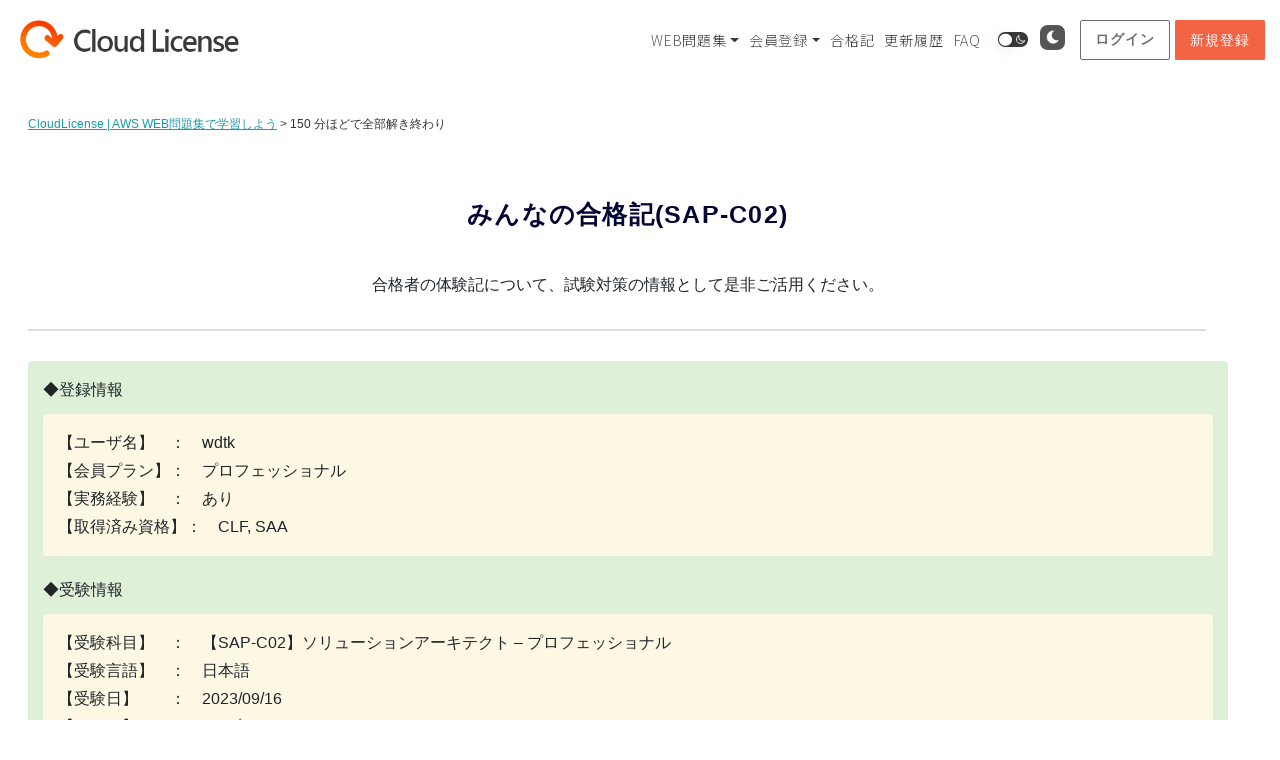

--- FILE ---
content_type: text/html; charset=UTF-8
request_url: https://cloud-license.com/passed_experiencesp2/150-%E5%88%86%E3%81%BB%E3%81%A9%E3%81%A7%E5%85%A8%E9%83%A8%E8%A7%A3%E3%81%8D%E7%B5%82%E3%82%8F%E3%82%8A/
body_size: 21259
content:
<!DOCTYPE html>
<html lang="ja">
<head prefix="og: http://ogp.me/ns#">
<meta charset="utf-8"><!--エンコードがUTF-8であることを指定-->
<meta name="viewport" content="width=device-width, initial-scale=1.0 "><!--viewportの設定-->
 
<!--noindexの設定-->
 
<!--メタタグに出力する内容を変数に格納-->
 
<!--メタデータをHTML上に出力-->
<title>150 分ほどで全部解き終わり | CloudLicense | AWS WEB問題集で学習しよう</title>
<meta name="description" content="">
<meta name="keywords" content="">
<meta property="og:type" content="article">
<meta property="og:locale" content="ja_JP">
<meta property="og:title" content="150 分ほどで全部解き終わり">
<meta property="og:url" content="https://cloud-license.com/passed_experiencesp2/150-%e5%88%86%e3%81%bb%e3%81%a9%e3%81%a7%e5%85%a8%e9%83%a8%e8%a7%a3%e3%81%8d%e7%b5%82%e3%82%8f%e3%82%8a/">
<meta property="og:description" content="">
<meta property="og:image" content="https://cloud-license.com/wp-content/themes/understrap-child/images/ogp_img.jpg">
<meta property="og:site_name" content="CloudLicense | AWS WEB問題集で学習しよう">
 
<!-- <meta name="twitter:site" content="@twitterアカウント">
<meta name="twitter:card" content="summary">
<meta name="twitter:creator" content="@twitterアカウント">
<meta name="twitter:description" content="">
<meta name="twitter:image:src" content="https://cloud-license.com/wp-content/themes/understrap-child/images/ogp_img.jpg"> -->
 
<!--スタイルシートの呼び出し-->
<link rel="stylesheet" href="https://cloud-license.com/wp-content/themes/understrap-child/style.css">

 
<!--アイコン-->
<link rel="shortcut icon" href="https://cloud-license.com/wp-content/themes/understrap-child/img/favicon.ico">
<link rel="apple-touch-icon" href="https://cloud-license.com/wp-content/themes/understrap-child/img/apple-touch-icon.png">
<link rel="icon" type="image/png" size="256x256" href="https://cloud-license.com/wp-content/themes/understrap-child/img/android-chrome.png">
 
<title>150 分ほどで全部解き終わり &#8211; CloudLicense | AWS WEB問題集で学習しよう</title>
<style>
#wpadminbar #wp-admin-bar-wccp_free_top_button .ab-icon:before {
	content: "\f160";
	color: #02CA02;
	top: 3px;
}
#wpadminbar #wp-admin-bar-wccp_free_top_button .ab-icon {
	transform: rotate(45deg);
}
</style>
<meta name='robots' content='max-image-preview:large' />
	<style>img:is([sizes="auto" i], [sizes^="auto," i]) { contain-intrinsic-size: 3000px 1500px }</style>
	<link rel='dns-prefetch' href='//ajax.googleapis.com' />
<link rel='dns-prefetch' href='//8x8.vc' />
<link rel="alternate" type="application/rss+xml" title="CloudLicense | AWS WEB問題集で学習しよう &raquo; フィード" href="https://cloud-license.com/feed/" />
<link rel="alternate" type="application/rss+xml" title="CloudLicense | AWS WEB問題集で学習しよう &raquo; コメントフィード" href="https://cloud-license.com/comments/feed/" />
<script type="text/javascript">
/* <![CDATA[ */
window._wpemojiSettings = {"baseUrl":"https:\/\/s.w.org\/images\/core\/emoji\/16.0.1\/72x72\/","ext":".png","svgUrl":"https:\/\/s.w.org\/images\/core\/emoji\/16.0.1\/svg\/","svgExt":".svg","source":{"concatemoji":"https:\/\/cloud-license.com\/wp-includes\/js\/wp-emoji-release.min.js?ver=6.8.3"}};
/*! This file is auto-generated */
!function(s,n){var o,i,e;function c(e){try{var t={supportTests:e,timestamp:(new Date).valueOf()};sessionStorage.setItem(o,JSON.stringify(t))}catch(e){}}function p(e,t,n){e.clearRect(0,0,e.canvas.width,e.canvas.height),e.fillText(t,0,0);var t=new Uint32Array(e.getImageData(0,0,e.canvas.width,e.canvas.height).data),a=(e.clearRect(0,0,e.canvas.width,e.canvas.height),e.fillText(n,0,0),new Uint32Array(e.getImageData(0,0,e.canvas.width,e.canvas.height).data));return t.every(function(e,t){return e===a[t]})}function u(e,t){e.clearRect(0,0,e.canvas.width,e.canvas.height),e.fillText(t,0,0);for(var n=e.getImageData(16,16,1,1),a=0;a<n.data.length;a++)if(0!==n.data[a])return!1;return!0}function f(e,t,n,a){switch(t){case"flag":return n(e,"\ud83c\udff3\ufe0f\u200d\u26a7\ufe0f","\ud83c\udff3\ufe0f\u200b\u26a7\ufe0f")?!1:!n(e,"\ud83c\udde8\ud83c\uddf6","\ud83c\udde8\u200b\ud83c\uddf6")&&!n(e,"\ud83c\udff4\udb40\udc67\udb40\udc62\udb40\udc65\udb40\udc6e\udb40\udc67\udb40\udc7f","\ud83c\udff4\u200b\udb40\udc67\u200b\udb40\udc62\u200b\udb40\udc65\u200b\udb40\udc6e\u200b\udb40\udc67\u200b\udb40\udc7f");case"emoji":return!a(e,"\ud83e\udedf")}return!1}function g(e,t,n,a){var r="undefined"!=typeof WorkerGlobalScope&&self instanceof WorkerGlobalScope?new OffscreenCanvas(300,150):s.createElement("canvas"),o=r.getContext("2d",{willReadFrequently:!0}),i=(o.textBaseline="top",o.font="600 32px Arial",{});return e.forEach(function(e){i[e]=t(o,e,n,a)}),i}function t(e){var t=s.createElement("script");t.src=e,t.defer=!0,s.head.appendChild(t)}"undefined"!=typeof Promise&&(o="wpEmojiSettingsSupports",i=["flag","emoji"],n.supports={everything:!0,everythingExceptFlag:!0},e=new Promise(function(e){s.addEventListener("DOMContentLoaded",e,{once:!0})}),new Promise(function(t){var n=function(){try{var e=JSON.parse(sessionStorage.getItem(o));if("object"==typeof e&&"number"==typeof e.timestamp&&(new Date).valueOf()<e.timestamp+604800&&"object"==typeof e.supportTests)return e.supportTests}catch(e){}return null}();if(!n){if("undefined"!=typeof Worker&&"undefined"!=typeof OffscreenCanvas&&"undefined"!=typeof URL&&URL.createObjectURL&&"undefined"!=typeof Blob)try{var e="postMessage("+g.toString()+"("+[JSON.stringify(i),f.toString(),p.toString(),u.toString()].join(",")+"));",a=new Blob([e],{type:"text/javascript"}),r=new Worker(URL.createObjectURL(a),{name:"wpTestEmojiSupports"});return void(r.onmessage=function(e){c(n=e.data),r.terminate(),t(n)})}catch(e){}c(n=g(i,f,p,u))}t(n)}).then(function(e){for(var t in e)n.supports[t]=e[t],n.supports.everything=n.supports.everything&&n.supports[t],"flag"!==t&&(n.supports.everythingExceptFlag=n.supports.everythingExceptFlag&&n.supports[t]);n.supports.everythingExceptFlag=n.supports.everythingExceptFlag&&!n.supports.flag,n.DOMReady=!1,n.readyCallback=function(){n.DOMReady=!0}}).then(function(){return e}).then(function(){var e;n.supports.everything||(n.readyCallback(),(e=n.source||{}).concatemoji?t(e.concatemoji):e.wpemoji&&e.twemoji&&(t(e.twemoji),t(e.wpemoji)))}))}((window,document),window._wpemojiSettings);
/* ]]> */
</script>
<link rel='stylesheet' id='mtq_CoreStyleSheets-css' href='https://cloud-license.com/wp-content/plugins/mtouch-quiz/mtq_core_style.css?ver=3.1.3' type='text/css' media='all' />
<link rel='stylesheet' id='mtq_ThemeStyleSheets-css' href='https://cloud-license.com/wp-content/plugins/mtouch-quiz/mtq_theme_style.css?ver=3.1.3' type='text/css' media='all' />
<link rel='stylesheet' id='wp-dark-mode-frontend-css' href='https://cloud-license.com/wp-content/plugins/wp-dark-mode/assets/css/frontend.min.css?ver=4.2.3' type='text/css' media='all' />
<style id='wp-dark-mode-frontend-inline-css' type='text/css'>
body{--wp-dark-mode-scale: 0.5;}
</style>
<style id='wp-emoji-styles-inline-css' type='text/css'>

	img.wp-smiley, img.emoji {
		display: inline !important;
		border: none !important;
		box-shadow: none !important;
		height: 1em !important;
		width: 1em !important;
		margin: 0 0.07em !important;
		vertical-align: -0.1em !important;
		background: none !important;
		padding: 0 !important;
	}
</style>
<link rel='stylesheet' id='wp-block-library-css' href='https://cloud-license.com/wp-includes/css/dist/block-library/style.min.css?ver=6.8.3' type='text/css' media='all' />
<style id='classic-theme-styles-inline-css' type='text/css'>
/*! This file is auto-generated */
.wp-block-button__link{color:#fff;background-color:#32373c;border-radius:9999px;box-shadow:none;text-decoration:none;padding:calc(.667em + 2px) calc(1.333em + 2px);font-size:1.125em}.wp-block-file__button{background:#32373c;color:#fff;text-decoration:none}
</style>
<style id='global-styles-inline-css' type='text/css'>
:root{--wp--preset--aspect-ratio--square: 1;--wp--preset--aspect-ratio--4-3: 4/3;--wp--preset--aspect-ratio--3-4: 3/4;--wp--preset--aspect-ratio--3-2: 3/2;--wp--preset--aspect-ratio--2-3: 2/3;--wp--preset--aspect-ratio--16-9: 16/9;--wp--preset--aspect-ratio--9-16: 9/16;--wp--preset--color--black: #000000;--wp--preset--color--cyan-bluish-gray: #abb8c3;--wp--preset--color--white: #ffffff;--wp--preset--color--pale-pink: #f78da7;--wp--preset--color--vivid-red: #cf2e2e;--wp--preset--color--luminous-vivid-orange: #ff6900;--wp--preset--color--luminous-vivid-amber: #fcb900;--wp--preset--color--light-green-cyan: #7bdcb5;--wp--preset--color--vivid-green-cyan: #00d084;--wp--preset--color--pale-cyan-blue: #8ed1fc;--wp--preset--color--vivid-cyan-blue: #0693e3;--wp--preset--color--vivid-purple: #9b51e0;--wp--preset--gradient--vivid-cyan-blue-to-vivid-purple: linear-gradient(135deg,rgba(6,147,227,1) 0%,rgb(155,81,224) 100%);--wp--preset--gradient--light-green-cyan-to-vivid-green-cyan: linear-gradient(135deg,rgb(122,220,180) 0%,rgb(0,208,130) 100%);--wp--preset--gradient--luminous-vivid-amber-to-luminous-vivid-orange: linear-gradient(135deg,rgba(252,185,0,1) 0%,rgba(255,105,0,1) 100%);--wp--preset--gradient--luminous-vivid-orange-to-vivid-red: linear-gradient(135deg,rgba(255,105,0,1) 0%,rgb(207,46,46) 100%);--wp--preset--gradient--very-light-gray-to-cyan-bluish-gray: linear-gradient(135deg,rgb(238,238,238) 0%,rgb(169,184,195) 100%);--wp--preset--gradient--cool-to-warm-spectrum: linear-gradient(135deg,rgb(74,234,220) 0%,rgb(151,120,209) 20%,rgb(207,42,186) 40%,rgb(238,44,130) 60%,rgb(251,105,98) 80%,rgb(254,248,76) 100%);--wp--preset--gradient--blush-light-purple: linear-gradient(135deg,rgb(255,206,236) 0%,rgb(152,150,240) 100%);--wp--preset--gradient--blush-bordeaux: linear-gradient(135deg,rgb(254,205,165) 0%,rgb(254,45,45) 50%,rgb(107,0,62) 100%);--wp--preset--gradient--luminous-dusk: linear-gradient(135deg,rgb(255,203,112) 0%,rgb(199,81,192) 50%,rgb(65,88,208) 100%);--wp--preset--gradient--pale-ocean: linear-gradient(135deg,rgb(255,245,203) 0%,rgb(182,227,212) 50%,rgb(51,167,181) 100%);--wp--preset--gradient--electric-grass: linear-gradient(135deg,rgb(202,248,128) 0%,rgb(113,206,126) 100%);--wp--preset--gradient--midnight: linear-gradient(135deg,rgb(2,3,129) 0%,rgb(40,116,252) 100%);--wp--preset--font-size--small: 13px;--wp--preset--font-size--medium: 20px;--wp--preset--font-size--large: 36px;--wp--preset--font-size--x-large: 42px;--wp--preset--spacing--20: 0.44rem;--wp--preset--spacing--30: 0.67rem;--wp--preset--spacing--40: 1rem;--wp--preset--spacing--50: 1.5rem;--wp--preset--spacing--60: 2.25rem;--wp--preset--spacing--70: 3.38rem;--wp--preset--spacing--80: 5.06rem;--wp--preset--shadow--natural: 6px 6px 9px rgba(0, 0, 0, 0.2);--wp--preset--shadow--deep: 12px 12px 50px rgba(0, 0, 0, 0.4);--wp--preset--shadow--sharp: 6px 6px 0px rgba(0, 0, 0, 0.2);--wp--preset--shadow--outlined: 6px 6px 0px -3px rgba(255, 255, 255, 1), 6px 6px rgba(0, 0, 0, 1);--wp--preset--shadow--crisp: 6px 6px 0px rgba(0, 0, 0, 1);}:where(.is-layout-flex){gap: 0.5em;}:where(.is-layout-grid){gap: 0.5em;}body .is-layout-flex{display: flex;}.is-layout-flex{flex-wrap: wrap;align-items: center;}.is-layout-flex > :is(*, div){margin: 0;}body .is-layout-grid{display: grid;}.is-layout-grid > :is(*, div){margin: 0;}:where(.wp-block-columns.is-layout-flex){gap: 2em;}:where(.wp-block-columns.is-layout-grid){gap: 2em;}:where(.wp-block-post-template.is-layout-flex){gap: 1.25em;}:where(.wp-block-post-template.is-layout-grid){gap: 1.25em;}.has-black-color{color: var(--wp--preset--color--black) !important;}.has-cyan-bluish-gray-color{color: var(--wp--preset--color--cyan-bluish-gray) !important;}.has-white-color{color: var(--wp--preset--color--white) !important;}.has-pale-pink-color{color: var(--wp--preset--color--pale-pink) !important;}.has-vivid-red-color{color: var(--wp--preset--color--vivid-red) !important;}.has-luminous-vivid-orange-color{color: var(--wp--preset--color--luminous-vivid-orange) !important;}.has-luminous-vivid-amber-color{color: var(--wp--preset--color--luminous-vivid-amber) !important;}.has-light-green-cyan-color{color: var(--wp--preset--color--light-green-cyan) !important;}.has-vivid-green-cyan-color{color: var(--wp--preset--color--vivid-green-cyan) !important;}.has-pale-cyan-blue-color{color: var(--wp--preset--color--pale-cyan-blue) !important;}.has-vivid-cyan-blue-color{color: var(--wp--preset--color--vivid-cyan-blue) !important;}.has-vivid-purple-color{color: var(--wp--preset--color--vivid-purple) !important;}.has-black-background-color{background-color: var(--wp--preset--color--black) !important;}.has-cyan-bluish-gray-background-color{background-color: var(--wp--preset--color--cyan-bluish-gray) !important;}.has-white-background-color{background-color: var(--wp--preset--color--white) !important;}.has-pale-pink-background-color{background-color: var(--wp--preset--color--pale-pink) !important;}.has-vivid-red-background-color{background-color: var(--wp--preset--color--vivid-red) !important;}.has-luminous-vivid-orange-background-color{background-color: var(--wp--preset--color--luminous-vivid-orange) !important;}.has-luminous-vivid-amber-background-color{background-color: var(--wp--preset--color--luminous-vivid-amber) !important;}.has-light-green-cyan-background-color{background-color: var(--wp--preset--color--light-green-cyan) !important;}.has-vivid-green-cyan-background-color{background-color: var(--wp--preset--color--vivid-green-cyan) !important;}.has-pale-cyan-blue-background-color{background-color: var(--wp--preset--color--pale-cyan-blue) !important;}.has-vivid-cyan-blue-background-color{background-color: var(--wp--preset--color--vivid-cyan-blue) !important;}.has-vivid-purple-background-color{background-color: var(--wp--preset--color--vivid-purple) !important;}.has-black-border-color{border-color: var(--wp--preset--color--black) !important;}.has-cyan-bluish-gray-border-color{border-color: var(--wp--preset--color--cyan-bluish-gray) !important;}.has-white-border-color{border-color: var(--wp--preset--color--white) !important;}.has-pale-pink-border-color{border-color: var(--wp--preset--color--pale-pink) !important;}.has-vivid-red-border-color{border-color: var(--wp--preset--color--vivid-red) !important;}.has-luminous-vivid-orange-border-color{border-color: var(--wp--preset--color--luminous-vivid-orange) !important;}.has-luminous-vivid-amber-border-color{border-color: var(--wp--preset--color--luminous-vivid-amber) !important;}.has-light-green-cyan-border-color{border-color: var(--wp--preset--color--light-green-cyan) !important;}.has-vivid-green-cyan-border-color{border-color: var(--wp--preset--color--vivid-green-cyan) !important;}.has-pale-cyan-blue-border-color{border-color: var(--wp--preset--color--pale-cyan-blue) !important;}.has-vivid-cyan-blue-border-color{border-color: var(--wp--preset--color--vivid-cyan-blue) !important;}.has-vivid-purple-border-color{border-color: var(--wp--preset--color--vivid-purple) !important;}.has-vivid-cyan-blue-to-vivid-purple-gradient-background{background: var(--wp--preset--gradient--vivid-cyan-blue-to-vivid-purple) !important;}.has-light-green-cyan-to-vivid-green-cyan-gradient-background{background: var(--wp--preset--gradient--light-green-cyan-to-vivid-green-cyan) !important;}.has-luminous-vivid-amber-to-luminous-vivid-orange-gradient-background{background: var(--wp--preset--gradient--luminous-vivid-amber-to-luminous-vivid-orange) !important;}.has-luminous-vivid-orange-to-vivid-red-gradient-background{background: var(--wp--preset--gradient--luminous-vivid-orange-to-vivid-red) !important;}.has-very-light-gray-to-cyan-bluish-gray-gradient-background{background: var(--wp--preset--gradient--very-light-gray-to-cyan-bluish-gray) !important;}.has-cool-to-warm-spectrum-gradient-background{background: var(--wp--preset--gradient--cool-to-warm-spectrum) !important;}.has-blush-light-purple-gradient-background{background: var(--wp--preset--gradient--blush-light-purple) !important;}.has-blush-bordeaux-gradient-background{background: var(--wp--preset--gradient--blush-bordeaux) !important;}.has-luminous-dusk-gradient-background{background: var(--wp--preset--gradient--luminous-dusk) !important;}.has-pale-ocean-gradient-background{background: var(--wp--preset--gradient--pale-ocean) !important;}.has-electric-grass-gradient-background{background: var(--wp--preset--gradient--electric-grass) !important;}.has-midnight-gradient-background{background: var(--wp--preset--gradient--midnight) !important;}.has-small-font-size{font-size: var(--wp--preset--font-size--small) !important;}.has-medium-font-size{font-size: var(--wp--preset--font-size--medium) !important;}.has-large-font-size{font-size: var(--wp--preset--font-size--large) !important;}.has-x-large-font-size{font-size: var(--wp--preset--font-size--x-large) !important;}
:where(.wp-block-post-template.is-layout-flex){gap: 1.25em;}:where(.wp-block-post-template.is-layout-grid){gap: 1.25em;}
:where(.wp-block-columns.is-layout-flex){gap: 2em;}:where(.wp-block-columns.is-layout-grid){gap: 2em;}
:root :where(.wp-block-pullquote){font-size: 1.5em;line-height: 1.6;}
</style>
<link rel='stylesheet' id='qlog_mypage1-css' href='https://cloud-license.com/wp-content/plugins/mtouch-quiz-log-ver2/css/base.css?25239279&#038;ver=6.8.3' type='text/css' media='all' />
<link rel='stylesheet' id='qlog_mypage2-css' href='https://cloud-license.com/wp-content/plugins/mtouch-quiz-log-ver2/css/member.css?956258562&#038;ver=6.8.3' type='text/css' media='all' />
<link rel='stylesheet' id='pz-linkcard-css' href='//cloud-license.com/wp-content/uploads/pz-linkcard/style.css?ver=2.5.5.1' type='text/css' media='all' />
<link rel='stylesheet' id='simplemember-patch-css-css' href='https://cloud-license.com/wp-content/plugins/simple-membership-patch//css/style.css?1808711416&#038;ver=6.8.3' type='text/css' media='all' />
<link rel='stylesheet' id='swpm.common-css' href='https://cloud-license.com/wp-content/plugins/simple-membership/css/swpm.common.css?ver=4.6.5' type='text/css' media='all' />
<link rel='stylesheet' id='wp-faq-public-style-css' href='https://cloud-license.com/wp-content/plugins/sp-faq/assets/css/wp-faq-public.css?ver=3.9.1' type='text/css' media='all' />
<link rel='stylesheet' id='qlog_pro2-css' href='https://cloud-license.com/wp-content/plugins/wp-pro-quiz-log//style.css?938225139&#038;ver=6.8.3' type='text/css' media='all' />
<link rel='stylesheet' id='wpProQuiz_front_style-css' href='https://cloud-license.com/wp-content/plugins/wp-pro-quiz/css/wpProQuiz_front.min.css?ver=0.37' type='text/css' media='all' />
<link rel='stylesheet' id='thinkflow-user-style-css' href='https://cloud-license.com/wp-content/plugins/thinkflow/libs/../css/thinkflow.css?399065113&#038;ver=6.8.3' type='text/css' media='all' />
<link rel='stylesheet' id='jitsi-meet-wp-css' href='https://cloud-license.com/wp-content/plugins/webinar-and-video-conference-with-jitsi-meet/blocks/dist/blocks.style.build.css?ver=240916-153234' type='text/css' media='all' />
<link rel='stylesheet' id='parent-style-css' href='https://cloud-license.com/wp-content/themes/understrap/style.css?ver=6.8.3' type='text/css' media='all' />
<link rel='stylesheet' id='child-style-css' href='https://cloud-license.com/wp-content/themes/understrap-child/style.css?ver=6.8.3' type='text/css' media='all' />
<link rel='stylesheet' id='understrap-styles-css' href='https://cloud-license.com/wp-content/themes/understrap/css/theme.min.css?ver=1.0.1696260413' type='text/css' media='all' />
<script type="text/javascript" src="https://ajax.googleapis.com/ajax/libs/jquery/3.3.1/jquery.min.js" id="jquery-js"></script>
<script type="text/javascript" src="https://cloud-license.com/wp-content/plugins/mtouch-quiz/script.js?ver=3.1.3" id="mtq_script-js"></script>
<script type="text/javascript" src="https://cloud-license.com/wp-content/plugins/wp-dark-mode/assets/js/dark-mode.min.js?ver=4.2.3" id="wp-dark-mode-js-js"></script>
<script type="text/javascript" id="wp-dark-mode-frontend-js-extra">
/* <![CDATA[ */
var wpDarkMode = {"config":{"brightness":100,"contrast":90,"sepia":10},"enable_preset":"","customize_colors":"","colors":{"bg":"#000","text":"#dfdedb","link":"#e58c17"},"enable_frontend":"1","enable_backend":"","enable_os_mode":"1","excludes":"rs-fullwidth-wrap, .mejs-container, ._channels-container","includes":"","is_excluded":"","remember_darkmode":"","default_mode":"","keyboard_shortcut":"1","url_parameter":"","images":"","videos":"","is_pro_active":"","is_ultimate_active":"1","pro_version":"3.0.5","is_elementor_editor":"","is_block_editor":"","frontend_mode":"1","pluginUrl":"https:\/\/cloud-license.com\/wp-content\/plugins\/wp-dark-mode\/"};
var wpDarkModePro = {"pluginUrl":"https:\/\/cloud-license.com\/wp-content\/plugins\/wp-dark-mode-ultimate\/wp-dark-mode-pro","analytics":"","match_os_mode":"1","time_based_mode":"","start_at":"","end_at":"","dynamic_content_mode":"","sunset_mode":""};
/* ]]> */
</script>
<script type="text/javascript" src="https://cloud-license.com/wp-content/plugins/wp-dark-mode/assets/js/frontend.min.js?ver=4.2.3" id="wp-dark-mode-frontend-js"></script>
<script type="text/javascript" src="https://cloud-license.com/wp-content/plugins/mtouch-quiz-log-ver2/js/jquery.inview.js?ver=6.8.3" id="qlog_mtouch1-js"></script>
<script type="text/javascript" id="qlog_mtouch2-js-extra">
/* <![CDATA[ */
var ajax_object = {"ajax_url":"https:\/\/cloud-license.com\/wp-admin\/admin-ajax.php","nonce":"ee5a23c944"};
/* ]]> */
</script>
<script type="text/javascript" src="https://cloud-license.com/wp-content/plugins/mtouch-quiz-log-ver2/js/functions.js?1419553556&amp;ver=6.8.3" id="qlog_mtouch2-js"></script>
<script type="text/javascript" src="https://cloud-license.com/wp-content/plugins/mtouch-quiz-log-ver2/js/member.js?1887689028&amp;ver=6.8.3" id="qlog_mypage1-js"></script>
<script type="text/javascript" src="https://cloud-license.com/wp-content/plugins/simple-membership-patch//js/functions.js?1978719590&amp;ver=6.8.3" id="simplemember-patch-js-js"></script>
<script type="text/javascript" src="https://cloud-license.com/wp-content/plugins/wp-pro-quiz-log//functions.js?1871888458&amp;ver=6.8.3" id="qlog_pro1-js"></script>
<script type="text/javascript" src="https://cloud-license.com/wp-content/plugins/wp-pro-quiz-log//native.history.min.js?ver=6.8.3" id="qlog_pro3-js"></script>
<script type="text/javascript" src="https://8x8.vc/external_api.js?ver=2.1.2" id="jitsi-8x8-api-js"></script>
<link rel="https://api.w.org/" href="https://cloud-license.com/wp-json/" /><link rel="alternate" title="JSON" type="application/json" href="https://cloud-license.com/wp-json/wp/v2/passed_experiencesp2/66919" /><link rel="EditURI" type="application/rsd+xml" title="RSD" href="https://cloud-license.com/xmlrpc.php?rsd" />
<meta name="generator" content="WordPress 6.8.3" />
<link rel='shortlink' href='https://cloud-license.com/?p=66919' />
<link rel="alternate" title="oEmbed (JSON)" type="application/json+oembed" href="https://cloud-license.com/wp-json/oembed/1.0/embed?url=https%3A%2F%2Fcloud-license.com%2Fpassed_experiencesp2%2F150-%25e5%2588%2586%25e3%2581%25bb%25e3%2581%25a9%25e3%2581%25a7%25e5%2585%25a8%25e9%2583%25a8%25e8%25a7%25a3%25e3%2581%258d%25e7%25b5%2582%25e3%2582%258f%25e3%2582%258a%2F" />
<link rel="alternate" title="oEmbed (XML)" type="text/xml+oembed" href="https://cloud-license.com/wp-json/oembed/1.0/embed?url=https%3A%2F%2Fcloud-license.com%2Fpassed_experiencesp2%2F150-%25e5%2588%2586%25e3%2581%25bb%25e3%2581%25a9%25e3%2581%25a7%25e5%2585%25a8%25e9%2583%25a8%25e8%25a7%25a3%25e3%2581%258d%25e7%25b5%2582%25e3%2582%258f%25e3%2582%258a%2F&#038;format=xml" />
<script id="wpcp_disable_selection" type="text/javascript">
var image_save_msg='You are not allowed to save images!';
	var no_menu_msg='Context Menu disabled!';
	var smessage = "";

function disableEnterKey(e)
{
	var elemtype = e.target.tagName;
	
	elemtype = elemtype.toUpperCase();
	
	if (elemtype == "TEXT" || elemtype == "TEXTAREA" || elemtype == "INPUT" || elemtype == "PASSWORD" || elemtype == "SELECT" || elemtype == "OPTION" || elemtype == "EMBED")
	{
		elemtype = 'TEXT';
	}
	
	if (e.ctrlKey){
     var key;
     if(window.event)
          key = window.event.keyCode;     //IE
     else
          key = e.which;     //firefox (97)
    //if (key != 17) alert(key);
     if (elemtype!= 'TEXT' && (key == 97 || key == 65 || key == 67 || key == 99 || key == 88 || key == 120 || key == 26 || key == 85  || key == 86 || key == 83 || key == 43 || key == 73))
     {
		if(wccp_free_iscontenteditable(e)) return true;
		show_wpcp_message('You are not allowed to copy content or view source');
		return false;
     }else
     	return true;
     }
}


/*For contenteditable tags*/
function wccp_free_iscontenteditable(e)
{
	var e = e || window.event; // also there is no e.target property in IE. instead IE uses window.event.srcElement
  	
	var target = e.target || e.srcElement;

	var elemtype = e.target.nodeName;
	
	elemtype = elemtype.toUpperCase();
	
	var iscontenteditable = "false";
		
	if(typeof target.getAttribute!="undefined" ) iscontenteditable = target.getAttribute("contenteditable"); // Return true or false as string
	
	var iscontenteditable2 = false;
	
	if(typeof target.isContentEditable!="undefined" ) iscontenteditable2 = target.isContentEditable; // Return true or false as boolean

	if(target.parentElement.isContentEditable) iscontenteditable2 = true;
	
	if (iscontenteditable == "true" || iscontenteditable2 == true)
	{
		if(typeof target.style!="undefined" ) target.style.cursor = "text";
		
		return true;
	}
}

////////////////////////////////////
function disable_copy(e)
{	
	var e = e || window.event; // also there is no e.target property in IE. instead IE uses window.event.srcElement
	
	var elemtype = e.target.tagName;
	
	elemtype = elemtype.toUpperCase();
	
	if (elemtype == "TEXT" || elemtype == "TEXTAREA" || elemtype == "INPUT" || elemtype == "PASSWORD" || elemtype == "SELECT" || elemtype == "OPTION" || elemtype == "EMBED")
	{
		elemtype = 'TEXT';
	}
	
	if(wccp_free_iscontenteditable(e)) return true;
	
	var isSafari = /Safari/.test(navigator.userAgent) && /Apple Computer/.test(navigator.vendor);
	
	var checker_IMG = '';
	if (elemtype == "IMG" && checker_IMG == 'checked' && e.detail >= 2) {show_wpcp_message(alertMsg_IMG);return false;}
	if (elemtype != "TEXT")
	{
		if (smessage !== "" && e.detail == 2)
			show_wpcp_message(smessage);
		
		if (isSafari)
			return true;
		else
			return false;
	}	
}

//////////////////////////////////////////
function disable_copy_ie()
{
	var e = e || window.event;
	var elemtype = window.event.srcElement.nodeName;
	elemtype = elemtype.toUpperCase();
	if(wccp_free_iscontenteditable(e)) return true;
	if (elemtype == "IMG") {show_wpcp_message(alertMsg_IMG);return false;}
	if (elemtype != "TEXT" && elemtype != "TEXTAREA" && elemtype != "INPUT" && elemtype != "PASSWORD" && elemtype != "SELECT" && elemtype != "OPTION" && elemtype != "EMBED")
	{
		return false;
	}
}	
function reEnable()
{
	return true;
}
document.onkeydown = disableEnterKey;
document.onselectstart = disable_copy_ie;
if(navigator.userAgent.indexOf('MSIE')==-1)
{
	document.onmousedown = disable_copy;
	document.onclick = reEnable;
}
function disableSelection(target)
{
    //For IE This code will work
    if (typeof target.onselectstart!="undefined")
    target.onselectstart = disable_copy_ie;
    
    //For Firefox This code will work
    else if (typeof target.style.MozUserSelect!="undefined")
    {target.style.MozUserSelect="none";}
    
    //All other  (ie: Opera) This code will work
    else
    target.onmousedown=function(){return false}
    target.style.cursor = "default";
}
//Calling the JS function directly just after body load
window.onload = function(){disableSelection(document.body);};

//////////////////special for safari Start////////////////
var onlongtouch;
var timer;
var touchduration = 1000; //length of time we want the user to touch before we do something

var elemtype = "";
function touchstart(e) {
	var e = e || window.event;
  // also there is no e.target property in IE.
  // instead IE uses window.event.srcElement
  	var target = e.target || e.srcElement;
	
	elemtype = window.event.srcElement.nodeName;
	
	elemtype = elemtype.toUpperCase();
	
	if(!wccp_pro_is_passive()) e.preventDefault();
	if (!timer) {
		timer = setTimeout(onlongtouch, touchduration);
	}
}

function touchend() {
    //stops short touches from firing the event
    if (timer) {
        clearTimeout(timer);
        timer = null;
    }
	onlongtouch();
}

onlongtouch = function(e) { //this will clear the current selection if anything selected
	
	if (elemtype != "TEXT" && elemtype != "TEXTAREA" && elemtype != "INPUT" && elemtype != "PASSWORD" && elemtype != "SELECT" && elemtype != "EMBED" && elemtype != "OPTION")	
	{
		if (window.getSelection) {
			if (window.getSelection().empty) {  // Chrome
			window.getSelection().empty();
			} else if (window.getSelection().removeAllRanges) {  // Firefox
			window.getSelection().removeAllRanges();
			}
		} else if (document.selection) {  // IE?
			document.selection.empty();
		}
		return false;
	}
};

document.addEventListener("DOMContentLoaded", function(event) { 
    window.addEventListener("touchstart", touchstart, false);
    window.addEventListener("touchend", touchend, false);
});

function wccp_pro_is_passive() {

  var cold = false,
  hike = function() {};

  try {
	  const object1 = {};
  var aid = Object.defineProperty(object1, 'passive', {
  get() {cold = true}
  });
  window.addEventListener('test', hike, aid);
  window.removeEventListener('test', hike, aid);
  } catch (e) {}

  return cold;
}
/*special for safari End*/
</script>
<script id="wpcp_disable_Right_Click" type="text/javascript">
document.ondragstart = function() { return false;}
	function nocontext(e) {
	   return false;
	}
	document.oncontextmenu = nocontext;
</script>
<style>
.unselectable
{
-moz-user-select:none;
-webkit-user-select:none;
cursor: default;
}
html
{
-webkit-touch-callout: none;
-webkit-user-select: none;
-khtml-user-select: none;
-moz-user-select: none;
-ms-user-select: none;
user-select: none;
-webkit-tap-highlight-color: rgba(0,0,0,0);
}
</style>
<script id="wpcp_css_disable_selection" type="text/javascript">
var e = document.getElementsByTagName('body')[0];
if(e)
{
	e.setAttribute('unselectable',"on");
}
</script>
<style></style><style id="wp-dark-mode-custom-css"></style>
			<link rel="stylesheet" href="https://cloud-license.com/wp-content/themes/understrap-child/inc/css/theme-child.css" />
			<link rel="stylesheet" media="screen and (max-width: 1024px)" type="text/css" href="https://cloud-license.com/wp-content/themes/understrap-child/inc/css/theme-child-tb.css" />
			<link rel="stylesheet" media="screen and (max-width: 767px)" type="text/css" href="https://cloud-license.com/wp-content/themes/understrap-child/inc/css/theme-child-sp.css" />
			<link rel="stylesheet" href="https://cloud-license.com/wp-content/themes/understrap-child/inc/css/extension.css" />
			<link rel="stylesheet" href="https://cloud-license.com/wp-content/themes/understrap-child/css/customize.css" />
			<link rel="preconnect" href="https://fonts.gstatic.com">
			<link href="https://fonts.googleapis.com/css2?family=Fjalla+One&display=swap" rel="stylesheet">
		<link rel="canonical" href="https://cloud-license.com/passed_experiencesp2/150-%e5%88%86%e3%81%bb%e3%81%a9%e3%81%a7%e5%85%a8%e9%83%a8%e8%a7%a3%e3%81%8d%e7%b5%82%e3%82%8f%e3%82%8a/">
<meta name="mobile-web-app-capable" content="yes">
<meta name="apple-mobile-web-app-capable" content="yes">
<meta name="apple-mobile-web-app-title" content="CloudLicense | AWS WEB問題集で学習しよう - AWSWEB問題集で学習しよう">
<style id="sccss">/* カスタム CSS をここに入力してください */
.article h5
	{
  line-height:130%;
  color:#333;
  position:relative;
  margin-top:0px;
  margin-bottom:8px;
  font-size:18px;
  border-bottom:5px solid #e7e7e7;
  padding:8px 0;
}
/*AMAZON　#e7e7e7　*/

/*　解説用ポイント　*/
k {
    background: linear-gradient(transparent 60%, #ff99ff 60%);
}


/*ki　黄色　*/
ki {
    background: linear-gradient(transparent 40%, #ffff66 40%);
}

.parent {
    /* ベンダープレフィックスは省略 */
    display: flex;
    justify-content: center; /* 子要素を中央揃え */
    position: relative;
}
.right2 {
    position: absolute;
    right: 0; /* 右寄せ */
}
.left2 {
    position: absolute;
    left: 0; /* 左寄せ */
}

pre2 {
	max-width: 80em;
	overflow: auto;
	max-height: 25em;
}

code {
  font-size: 17px;
}

sen1 {
  font-family: "Helvetica Neue",
    "Hiragino Kaku Gothic ProN",
    "Hiragino Sans",
    "BIZ UDPGothic",
    Meiryo,
    sans-serif;
	font-weight: 600;
	font-size: 97%;
	
  /* ▼ 枠＋背景 ▼ */
  display: inline-block;          /* “箱” として扱う */
  padding: 0.3em 0.6em;           /* 文字と枠の間に余白 */
  background-color: #d8f5d1;      /* 薄い緑（背景） */
  border: 2px solid #bde8b4;      /* 背景より少し濃い緑で枠線 */
  border-radius: 4px;             /* 角丸（任意） */
}

sen2 {
  font-family: "Helvetica Neue",
    "Hiragino Kaku Gothic ProN",
    "Hiragino Sans",
    "BIZ UDPGothic",
    Meiryo,
    sans-serif;
	font-weight: 600;
	font-size: 97%;
	
  /* ▼ 枠＋背景 ▼ */
  display: inline-block;          /* “箱” として扱う */
  padding: 0.3em 0.6em;           /* 文字と枠の間に余白 */
  background-color: #f9f9f9;      /* 薄い緑（背景） d8f5d1*/
  border: 2px solid #cccccc;      /* 背景より少し濃い緑で枠線 */
  border-radius: 4px;             /* 角丸（任意） */
}

inv3{
  font-family: "Helvetica Neue",
               "Hiragino Kaku Gothic ProN",
               "Hiragino Sans",
               "BIZ UDPGothic",
               Meiryo,
               sans-serif;
  font-weight: 300;   /* normal 相当。必要なら 300 などさらに小さく */
  font-size: 97%;
  color: #000000;          /* ← フォントを黒に変更 */
  background-color:#FFE6F2; /* 薄いピンク */
}

hon {
  font-family: "Helvetica Neue",
               "Hiragino Kaku Gothic ProN",
               "Hiragino Sans",
               "BIZ UDPGothic",
               Meiryo,
               sans-serif;
  font-weight: 600;           /* 太字気味の中間。通常は400がnormal */
  font-size: 97%;
  color: #003366;             /* 黒文字 */
  background-color: #FFFFFF;  /* 白背景 */
}


.video-button {
  background-color: #0095ff;
  color: white;
  font-size: 12px;       /* ← さらに小さめ（14px → 12px） */
  padding: 4px 10px;     /* ← ボタンの高さと幅をさらに控えめに */
  border-radius: 5px;
  text-decoration: none;
  display: block;
  width: fit-content;
  margin: 10px 0 10px auto;  /* ← 右寄せ */
  cursor: pointer;
  transition: background-color 0.2s, color 0.2s;
}

.video-button:hover {
  background-color: #007bff; /* 濃い青に変化 */
  color: #ff8800;            /* 鮮やかな赤に変化 */
}

/* 横並び用の親 */
.action-buttons {
  display: flex;
  gap: 8px;           /* ボタン間のすき間 */
  flex-wrap: wrap;    /* 画面が狭い時は折り返し */
  align-items: center;
}

/* 既存：スライド用 → 横並び対応 */
.slide-video-button {
  background-color: #22c55e;
  color: #ffffff;
  font-size: 12px;
  padding: 4px 10px;
  border-radius: 5px;
  text-decoration: none;
  display: inline-flex;   /* ← block から変更 */
  align-items: center;
  width: fit-content;
  margin: 10px 0;
  cursor: pointer;
  transition: background-color 0.2s, color 0.2s;
}

.slide-video-button:hover {
  background-color: #15803d;
  color: #eaffea;
}

/* 既存：ショート動画用（そのままでOK） */
.short-video-button {
  background-color: #ff9800;
  color: #ffffff;
  font-size: 12px;
  padding: 4px 10px;
  border-radius: 5px;
  text-decoration: none;
  display: inline-flex;
  align-items: center;
  gap: 6px;
  width: fit-content;
  margin: 10px 0;
  cursor: pointer;
  transition: background-color 0.2s, color 0.2s, box-shadow 0.2s;
}
.short-video-button:hover { background-color: #e68900; color: #fffaf2; }
.short-video-button:active { background-color: #cc7a00; }
.short-video-button:focus-visible {
  outline: none;
  box-shadow: 0 0 0 3px rgba(255,152,0,.35);
}


/* ============================================
   1. レイアウト設定（中央寄せ・回り込み防止）
   ============================================ */
.anime-container {
    display: flex;           /* Flexboxでレイアウト制御 */
    justify-content: center; /* 強力に中央寄せ */
    align-items: center;     /* 垂直方向も安定させる */
    width: 100%;             /* 横幅いっぱいに広げる */
    clear: both;             /* 左右の回り込みを解除 */
    margin: 20px 0;          /* 上下の余白 */
}

.anime-link {
    display: inline-block;
    position: relative;      /* ラベル配置の基準点 */
    text-decoration: none;
    line-height: 0;
    float: none !important;  /* 左寄せ設定を強制解除 */
}

.anime-link img {
    display: block;
    max-width: 100%;
    height: auto;
    transition: opacity 0.2s;
    margin: 0 auto;          /* 画像自体も中央寄せ指定 */
}

.anime-link:hover img {
    opacity: 0.9;            /* 画像自体のホバー効果 */
}

/* ============================================
   2. ラベル設定（案3：ホバーで赤 ＋ スマホ対応）
   ============================================ */
.anime-link::after {
    content: "▶ アニメーション解説"; /* 【PC用】デフォルトの長い文字 */
    position: absolute;
    bottom: 6px;
    right: 6px;
    background-color: rgba(0, 0, 0, 0.8); /* 通常時は黒 */
    color: #fff;
    font-size: 12px;
    font-weight: bold;
    padding: 4px 8px;
    border-radius: 4px;
    line-height: 1;
    pointer-events: none;
    transition: background-color 0.3s; /* 色の変化を滑らかに */
    
    /* 微妙に目立たせるための枠線（お好みで） */
    border: 1px solid rgba(255, 255, 255, 0.3);
}

/* ▼【案3】マウスを乗せた時だけ赤くする ▼ */
.anime-link:hover::after {
    background-color: rgba(220, 0, 0, 0.9);
}

/* ▼【スマホ対応】画面幅が768px以下の時だけ文字を変える ▼ */
@media screen and (max-width: 768px) {
    .anime-link::after {
        content: "▶ アニメ解説"; /* 【スマホ用】短い文字に変更 */
        font-size: 11px;       /* 文字サイズも少し小さくして邪魔させない */
        padding: 3px 6px;      /* 余白も少し詰める */
    }
}

/* --- 1. 外側の箱（配置と余白の管理） --- */
.iframe-outer-wrapper {
    width: 100% !important;
    display: flex !important;
    justify-content: center !important;
    align-items: center !important;
    clear: both !important;
    margin: 0 0 30px 0;
    padding: 0;
}

/* --- 2. 中身の箱（サイズ設定） --- */
.iframe-container {
    position: relative;
    
    /* PCでの幅の設定 */
    width: 90%;         
    max-width: 1000px;  

    /* ★ここを修正：650px から 800px に増やしました */
    padding-top: 0; 
    height: 800px; 
    
    overflow: hidden;
}

/* --- 3. iframe本体 --- */
.iframe-container iframe {
    position: absolute;
    top: 0;
    left: 0;
    width: 100%;
    height: 100%;
    border: none;
}

/* --- 4. スマホ向けの設定（画面幅768px以下） --- */
@media (max-width: 768px) {
    .iframe-outer-wrapper {
        display: block !important;
        margin-bottom: 20px;
    }

    .iframe-container {
        width: 100%; 
        max-width: none;
        
        /* スマホ用の高さ（ここは変更なし） */
        height: 750px; 
    }
}</style><!--システム・プラグイン用-->

<!-- Global site tag (gtag.js) - Google Analytics -->
<script async src="https://www.googletagmanager.com/gtag/js?id=UA-23162773-1"></script>
<script>
  window.dataLayer = window.dataLayer || [];
  function gtag(){dataLayer.push(arguments);}
  gtag('js', new Date());

  gtag('config', 'UA-23162773-1');
</script>
<script src="https://js.stripe.com/v3/"></script>
</head>


<body class="wp-singular passed_experiencesp2-template-default single single-passed_experiencesp2 postid-66919 wp-embed-responsive wp-theme-understrap wp-child-theme-understrap-child unselectable">
<div class="site" id="page">

	<!-- ******************* The Navbar Area ******************* -->
	<div id="wrapper-navbar" itemscope itemtype="http://schema.org/WebSite">

		<a class="skip-link sr-only sr-only-focusable" href="#content">コンテンツへスキップ</a>



<!-- navbar -->
<nav id="header" class="navbar navbar-expand-md navbar-dark bg-primary pc">
	<div class="row logo-wrap">
		<div class="logo">
			<div class="row logo-in">
									<span class="navbar-brand mb-0">
						<a rel="home" href="https://cloud-license.com/" title="CloudLicense | AWS WEB問題集で学習しよう" itemprop="url"><img id="headerLogo" class="d-block" src="https://cloud-license.com/wp-content/themes/understrap-child/img/1593285655.png" alt="AWS WEB問題集で学習しよう"></a>
<!--
						<div>
						<p class="bloginfo">AWSWEB問題集で学習しよう</p></div>
-->
					</span>
								
	<!-- navbar_sp_drawer -->
	<div id="nav-drawer" class="col-2 sp-flex">
		<input id="nav-input" type="checkbox" class="nav-unshown">
		<label id="nav-open" for="nav-input" class="main"><span></span></label>
		<label class="nav-unshown" id="nav-close" for="nav-input"></label>
		<div id="nav-content">
			<label id="nav-open" for="nav-input" class="btn-close"><span></span></label>

			<div class="sns-area">
				<div class="menu-list row">
					<div id="navbarNavDropdown" class="navbar-collapse justify-content-center"><ul id="main-menu" class="navbar-nav row"><li itemscope="itemscope" itemtype="https://www.schema.org/SiteNavigationElement" id="menu-item-1696" class="menu-item menu-item-type-post_type menu-item-object-page menu-item-has-children dropdown menu-item-1696 nav-item"><a title="WEB問題集" href="https://cloud-license.com/exam/" data-toggle="dropdown" aria-haspopup="true" aria-expanded="false" class="dropdown-toggle nav-link" id="menu-item-dropdown-1696" data-hover="dropdown">WEB問題集</a>
<ul class="dropdown-menu" aria-labelledby="menu-item-dropdown-1696" role="menu">
	<li itemscope="itemscope" itemtype="https://www.schema.org/SiteNavigationElement" id="menu-item-523" class="menu-item menu-item-type-post_type menu-item-object-page menu-item-523 nav-item"><a title="サンプル＆ゲーム" href="https://cloud-license.com/sample/" class="dropdown-item">サンプル＆ゲーム</a></li>
	<li itemscope="itemscope" itemtype="https://www.schema.org/SiteNavigationElement" id="menu-item-2880" class="menu-item menu-item-type-post_type menu-item-object-page menu-item-2880 nav-item"><a title="CLF" href="https://cloud-license.com/exam/clf/" class="dropdown-item">CLF</a></li>
	<li itemscope="itemscope" itemtype="https://www.schema.org/SiteNavigationElement" id="menu-item-88927" class="menu-item menu-item-type-post_type menu-item-object-page menu-item-88927 nav-item"><a title="AIF" href="https://cloud-license.com/exam/aif/" class="dropdown-item">AIF</a></li>
	<li itemscope="itemscope" itemtype="https://www.schema.org/SiteNavigationElement" id="menu-item-530" class="menu-item menu-item-type-post_type menu-item-object-page menu-item-530 nav-item"><a title="SAA" href="https://cloud-license.com/exam/aws-exam2/" class="dropdown-item">SAA</a></li>
	<li itemscope="itemscope" itemtype="https://www.schema.org/SiteNavigationElement" id="menu-item-1733" class="menu-item menu-item-type-post_type menu-item-object-page menu-item-1733 nav-item"><a title="SysOps" href="https://cloud-license.com/exam/sysops/" class="dropdown-item">SysOps</a></li>
	<li itemscope="itemscope" itemtype="https://www.schema.org/SiteNavigationElement" id="menu-item-6410" class="menu-item menu-item-type-post_type menu-item-object-page menu-item-6410 nav-item"><a title="DVA" href="https://cloud-license.com/exam/dva/" class="dropdown-item">DVA</a></li>
	<li itemscope="itemscope" itemtype="https://www.schema.org/SiteNavigationElement" id="menu-item-77202" class="menu-item menu-item-type-post_type menu-item-object-page menu-item-77202 nav-item"><a title="DEA" href="https://cloud-license.com/exam/dea/" class="dropdown-item">DEA</a></li>
	<li itemscope="itemscope" itemtype="https://www.schema.org/SiteNavigationElement" id="menu-item-91432" class="menu-item menu-item-type-post_type menu-item-object-page menu-item-91432 nav-item"><a title="MLA" href="https://cloud-license.com/exam/mla/" class="dropdown-item">MLA</a></li>
	<li itemscope="itemscope" itemtype="https://www.schema.org/SiteNavigationElement" id="menu-item-2202" class="menu-item menu-item-type-post_type menu-item-object-page menu-item-2202 nav-item"><a title="SAP" href="https://cloud-license.com/exam/sap/" class="dropdown-item">SAP</a></li>
	<li itemscope="itemscope" itemtype="https://www.schema.org/SiteNavigationElement" id="menu-item-11740" class="menu-item menu-item-type-post_type menu-item-object-page menu-item-11740 nav-item"><a title="DOP" href="https://cloud-license.com/exam/dop/" class="dropdown-item">DOP</a></li>
	<li itemscope="itemscope" itemtype="https://www.schema.org/SiteNavigationElement" id="menu-item-12289" class="menu-item menu-item-type-post_type menu-item-object-page menu-item-12289 nav-item"><a title="ANS" href="https://cloud-license.com/exam/ans/" class="dropdown-item">ANS</a></li>
	<li itemscope="itemscope" itemtype="https://www.schema.org/SiteNavigationElement" id="menu-item-13671" class="menu-item menu-item-type-post_type menu-item-object-page menu-item-13671 nav-item"><a title="SCS" href="https://cloud-license.com/exam/scs/" class="dropdown-item">SCS</a></li>
	<li itemscope="itemscope" itemtype="https://www.schema.org/SiteNavigationElement" id="menu-item-19575" class="menu-item menu-item-type-post_type menu-item-object-page menu-item-19575 nav-item"><a title="MLS" href="https://cloud-license.com/exam/mls/" class="dropdown-item">MLS</a></li>
	<li itemscope="itemscope" itemtype="https://www.schema.org/SiteNavigationElement" id="menu-item-8365" class="menu-item menu-item-type-post_type menu-item-object-page menu-item-8365 nav-item"><a title="AWS認定本試験モード" href="https://cloud-license.com/exam-mode/" class="dropdown-item">AWS認定本試験モード</a></li>
	<li itemscope="itemscope" itemtype="https://www.schema.org/SiteNavigationElement" id="menu-item-52782" class="menu-item menu-item-type-post_type menu-item-object-page menu-item-52782 nav-item"><a title="CDL" href="https://cloud-license.com/exam/cdl/" class="dropdown-item">CDL</a></li>
	<li itemscope="itemscope" itemtype="https://www.schema.org/SiteNavigationElement" id="menu-item-29163" class="menu-item menu-item-type-post_type menu-item-object-page menu-item-29163 nav-item"><a title="ACE" href="https://cloud-license.com/exam/ace/" class="dropdown-item">ACE</a></li>
	<li itemscope="itemscope" itemtype="https://www.schema.org/SiteNavigationElement" id="menu-item-42418" class="menu-item menu-item-type-post_type menu-item-object-page menu-item-42418 nav-item"><a title="PCA" href="https://cloud-license.com/exam/pca/" class="dropdown-item">PCA</a></li>
	<li itemscope="itemscope" itemtype="https://www.schema.org/SiteNavigationElement" id="menu-item-2072" class="menu-item menu-item-type-post_type menu-item-object-page menu-item-2072 nav-item"><a title="学習動画" href="https://cloud-license.com/exam/learningvideo/" class="dropdown-item">学習動画</a></li>
	<li itemscope="itemscope" itemtype="https://www.schema.org/SiteNavigationElement" id="menu-item-1989" class="menu-item menu-item-type-post_type menu-item-object-page menu-item-1989 nav-item"><a title="AWS認定試験得点一覧" href="https://cloud-license.com/exam/gradebook/" class="dropdown-item">AWS認定試験得点一覧</a></li>
</ul>
</li>
<li itemscope="itemscope" itemtype="https://www.schema.org/SiteNavigationElement" id="menu-item-525" class="menu-item menu-item-type-post_type menu-item-object-page menu-item-has-children dropdown menu-item-525 nav-item"><a title="会員登録" href="https://cloud-license.com/membership-registration/" data-toggle="dropdown" aria-haspopup="true" aria-expanded="false" class="dropdown-toggle nav-link" id="menu-item-dropdown-525" data-hover="dropdown">会員登録</a>
<ul class="dropdown-menu" aria-labelledby="menu-item-dropdown-525" role="menu">
	<li itemscope="itemscope" itemtype="https://www.schema.org/SiteNavigationElement" id="menu-item-528" class="menu-item menu-item-type-post_type menu-item-object-page menu-item-528 nav-item"><a title="ログインページ" href="https://cloud-license.com/membership-registration/membership-login/" class="dropdown-item">ログインページ</a></li>
	<li itemscope="itemscope" itemtype="https://www.schema.org/SiteNavigationElement" id="menu-item-526" class="menu-item menu-item-type-post_type menu-item-object-page menu-item-526 nav-item"><a title="パスワード初期化" href="https://cloud-license.com/membership-registration/password-reset/" class="dropdown-item">パスワード初期化</a></li>
	<li itemscope="itemscope" itemtype="https://www.schema.org/SiteNavigationElement" id="menu-item-527" class="menu-item menu-item-type-post_type menu-item-object-page menu-item-527 nav-item"><a title="プロフィール" href="https://cloud-license.com/membership-registration/membership-profile/" class="dropdown-item">プロフィール</a></li>
	<li itemscope="itemscope" itemtype="https://www.schema.org/SiteNavigationElement" id="menu-item-545" class="menu-item menu-item-type-post_type menu-item-object-page menu-item-545 nav-item"><a title="有料会員登録" href="https://cloud-license.com/paid-membership-registration/" class="dropdown-item">有料会員登録</a></li>
	<li itemscope="itemscope" itemtype="https://www.schema.org/SiteNavigationElement" id="menu-item-44925" class="menu-item menu-item-type-post_type menu-item-object-page menu-item-44925 nav-item"><a title="会員制コミュニティ" href="https://cloud-license.com/membership-registration/memberc-2/" class="dropdown-item">会員制コミュニティ</a></li>
</ul>
</li>
<li itemscope="itemscope" itemtype="https://www.schema.org/SiteNavigationElement" id="menu-item-3138" class="menu-item menu-item-type-post_type menu-item-object-page menu-item-3138 nav-item"><a title="合格記" href="https://cloud-license.com/passrecord/" class="nav-link">合格記</a></li>
<li itemscope="itemscope" itemtype="https://www.schema.org/SiteNavigationElement" id="menu-item-524" class="menu-item menu-item-type-post_type menu-item-object-page menu-item-524 nav-item"><a title="更新履歴" href="https://cloud-license.com/change-log/" class="nav-link">更新履歴</a></li>
<li itemscope="itemscope" itemtype="https://www.schema.org/SiteNavigationElement" id="menu-item-2528" class="menu-item menu-item-type-post_type menu-item-object-page menu-item-2528 nav-item"><a title="FAQ" href="https://cloud-license.com/faqp/" class="nav-link">FAQ</a></li>
<li itemscope="itemscope" itemtype="https://www.schema.org/SiteNavigationElement" id="menu-item-44910" class="hhhh menu-item menu-item-type-custom menu-item-object-custom menu-item-44910 nav-item"><a title="

	
	
		

		

		
	
" href="#darkmode_switcher" class="nav-link"><div class="wp-dark-mode-switcher wp-dark-mode-ignore style-3  ">

	
	<label for="wp-dark-mode-switch" class="wp-dark-mode-ignore wp-dark-mode-none">
		<img class="sun-light" src="https://cloud-license.com/wp-content/plugins/wp-dark-mode/assets/images/btn-3/sun.svg" alt="Light">

		<div class="toggle wp-dark-mode-ignore"></div>

		<img class="moon-light" src="https://cloud-license.com/wp-content/plugins/wp-dark-mode/assets/images/btn-3/moon.svg" alt="Dark">
	</label>
</div></a></li>
<li class="wp-dark-mode-menu-item" id="wp-dark-mode-menu-item"><a href="#darkmode_switcher"> 
<div class="wp-dark-mode-switcher wp-dark-mode-ignore style-1  ">

	
	<label for="wp-dark-mode-switch" class="wp-dark-mode-ignore wp-dark-mode-none">
		<div class="modes wp-dark-mode-ignore">
			<img class="light" src="https://cloud-license.com/wp-content/plugins/wp-dark-mode/assets/images/btn-1/light.png" alt="Light">
			<img class="dark" src="https://cloud-license.com/wp-content/plugins/wp-dark-mode/assets/images/btn-1/dark.png" alt="Dark">
		</div>
	</label>
</div></a></li></ul></div>				</div>
		
	<!-- //ログインしてない場合に表示する内容 -->

	<div class="login"><a href="https://cloud-license.com//membership-registration/membership-login/">ログイン</a></div>
	<div class="regist"><a href="https://cloud-license.com//membership-registration/">新規登録</a></div>


			</div>
			
		</div>
	</div>
			</div>
			
		</div>
		
	<!-- navbar_pc -->	
	<div id="headerNav" class="sns-area row">
		<div id="navbarNavDropdown" class="collapse navbar-collapse justify-content-end"><ul id="main-menu" class="navbar-nav"><li itemscope="itemscope" itemtype="https://www.schema.org/SiteNavigationElement" class="menu-item menu-item-type-post_type menu-item-object-page menu-item-has-children dropdown menu-item-1696 nav-item"><a title="WEB問題集" href="https://cloud-license.com/exam/" data-toggle="dropdown" aria-haspopup="true" aria-expanded="false" class="dropdown-toggle nav-link" id="menu-item-dropdown-1696" data-hover="dropdown">WEB問題集</a>
<ul class="dropdown-menu" aria-labelledby="menu-item-dropdown-1696" role="menu">
	<li itemscope="itemscope" itemtype="https://www.schema.org/SiteNavigationElement" class="menu-item menu-item-type-post_type menu-item-object-page menu-item-523 nav-item"><a title="サンプル＆ゲーム" href="https://cloud-license.com/sample/" class="dropdown-item">サンプル＆ゲーム</a></li>
	<li itemscope="itemscope" itemtype="https://www.schema.org/SiteNavigationElement" class="menu-item menu-item-type-post_type menu-item-object-page menu-item-2880 nav-item"><a title="CLF" href="https://cloud-license.com/exam/clf/" class="dropdown-item">CLF</a></li>
	<li itemscope="itemscope" itemtype="https://www.schema.org/SiteNavigationElement" class="menu-item menu-item-type-post_type menu-item-object-page menu-item-88927 nav-item"><a title="AIF" href="https://cloud-license.com/exam/aif/" class="dropdown-item">AIF</a></li>
	<li itemscope="itemscope" itemtype="https://www.schema.org/SiteNavigationElement" class="menu-item menu-item-type-post_type menu-item-object-page menu-item-530 nav-item"><a title="SAA" href="https://cloud-license.com/exam/aws-exam2/" class="dropdown-item">SAA</a></li>
	<li itemscope="itemscope" itemtype="https://www.schema.org/SiteNavigationElement" class="menu-item menu-item-type-post_type menu-item-object-page menu-item-1733 nav-item"><a title="SysOps" href="https://cloud-license.com/exam/sysops/" class="dropdown-item">SysOps</a></li>
	<li itemscope="itemscope" itemtype="https://www.schema.org/SiteNavigationElement" class="menu-item menu-item-type-post_type menu-item-object-page menu-item-6410 nav-item"><a title="DVA" href="https://cloud-license.com/exam/dva/" class="dropdown-item">DVA</a></li>
	<li itemscope="itemscope" itemtype="https://www.schema.org/SiteNavigationElement" class="menu-item menu-item-type-post_type menu-item-object-page menu-item-77202 nav-item"><a title="DEA" href="https://cloud-license.com/exam/dea/" class="dropdown-item">DEA</a></li>
	<li itemscope="itemscope" itemtype="https://www.schema.org/SiteNavigationElement" class="menu-item menu-item-type-post_type menu-item-object-page menu-item-91432 nav-item"><a title="MLA" href="https://cloud-license.com/exam/mla/" class="dropdown-item">MLA</a></li>
	<li itemscope="itemscope" itemtype="https://www.schema.org/SiteNavigationElement" class="menu-item menu-item-type-post_type menu-item-object-page menu-item-2202 nav-item"><a title="SAP" href="https://cloud-license.com/exam/sap/" class="dropdown-item">SAP</a></li>
	<li itemscope="itemscope" itemtype="https://www.schema.org/SiteNavigationElement" class="menu-item menu-item-type-post_type menu-item-object-page menu-item-11740 nav-item"><a title="DOP" href="https://cloud-license.com/exam/dop/" class="dropdown-item">DOP</a></li>
	<li itemscope="itemscope" itemtype="https://www.schema.org/SiteNavigationElement" class="menu-item menu-item-type-post_type menu-item-object-page menu-item-12289 nav-item"><a title="ANS" href="https://cloud-license.com/exam/ans/" class="dropdown-item">ANS</a></li>
	<li itemscope="itemscope" itemtype="https://www.schema.org/SiteNavigationElement" class="menu-item menu-item-type-post_type menu-item-object-page menu-item-13671 nav-item"><a title="SCS" href="https://cloud-license.com/exam/scs/" class="dropdown-item">SCS</a></li>
	<li itemscope="itemscope" itemtype="https://www.schema.org/SiteNavigationElement" class="menu-item menu-item-type-post_type menu-item-object-page menu-item-19575 nav-item"><a title="MLS" href="https://cloud-license.com/exam/mls/" class="dropdown-item">MLS</a></li>
	<li itemscope="itemscope" itemtype="https://www.schema.org/SiteNavigationElement" class="menu-item menu-item-type-post_type menu-item-object-page menu-item-8365 nav-item"><a title="AWS認定本試験モード" href="https://cloud-license.com/exam-mode/" class="dropdown-item">AWS認定本試験モード</a></li>
	<li itemscope="itemscope" itemtype="https://www.schema.org/SiteNavigationElement" class="menu-item menu-item-type-post_type menu-item-object-page menu-item-52782 nav-item"><a title="CDL" href="https://cloud-license.com/exam/cdl/" class="dropdown-item">CDL</a></li>
	<li itemscope="itemscope" itemtype="https://www.schema.org/SiteNavigationElement" class="menu-item menu-item-type-post_type menu-item-object-page menu-item-29163 nav-item"><a title="ACE" href="https://cloud-license.com/exam/ace/" class="dropdown-item">ACE</a></li>
	<li itemscope="itemscope" itemtype="https://www.schema.org/SiteNavigationElement" class="menu-item menu-item-type-post_type menu-item-object-page menu-item-42418 nav-item"><a title="PCA" href="https://cloud-license.com/exam/pca/" class="dropdown-item">PCA</a></li>
	<li itemscope="itemscope" itemtype="https://www.schema.org/SiteNavigationElement" class="menu-item menu-item-type-post_type menu-item-object-page menu-item-2072 nav-item"><a title="学習動画" href="https://cloud-license.com/exam/learningvideo/" class="dropdown-item">学習動画</a></li>
	<li itemscope="itemscope" itemtype="https://www.schema.org/SiteNavigationElement" class="menu-item menu-item-type-post_type menu-item-object-page menu-item-1989 nav-item"><a title="AWS認定試験得点一覧" href="https://cloud-license.com/exam/gradebook/" class="dropdown-item">AWS認定試験得点一覧</a></li>
</ul>
</li>
<li itemscope="itemscope" itemtype="https://www.schema.org/SiteNavigationElement" class="menu-item menu-item-type-post_type menu-item-object-page menu-item-has-children dropdown menu-item-525 nav-item"><a title="会員登録" href="https://cloud-license.com/membership-registration/" data-toggle="dropdown" aria-haspopup="true" aria-expanded="false" class="dropdown-toggle nav-link" id="menu-item-dropdown-525" data-hover="dropdown">会員登録</a>
<ul class="dropdown-menu" aria-labelledby="menu-item-dropdown-525" role="menu">
	<li itemscope="itemscope" itemtype="https://www.schema.org/SiteNavigationElement" class="menu-item menu-item-type-post_type menu-item-object-page menu-item-528 nav-item"><a title="ログインページ" href="https://cloud-license.com/membership-registration/membership-login/" class="dropdown-item">ログインページ</a></li>
	<li itemscope="itemscope" itemtype="https://www.schema.org/SiteNavigationElement" class="menu-item menu-item-type-post_type menu-item-object-page menu-item-526 nav-item"><a title="パスワード初期化" href="https://cloud-license.com/membership-registration/password-reset/" class="dropdown-item">パスワード初期化</a></li>
	<li itemscope="itemscope" itemtype="https://www.schema.org/SiteNavigationElement" class="menu-item menu-item-type-post_type menu-item-object-page menu-item-527 nav-item"><a title="プロフィール" href="https://cloud-license.com/membership-registration/membership-profile/" class="dropdown-item">プロフィール</a></li>
	<li itemscope="itemscope" itemtype="https://www.schema.org/SiteNavigationElement" class="menu-item menu-item-type-post_type menu-item-object-page menu-item-545 nav-item"><a title="有料会員登録" href="https://cloud-license.com/paid-membership-registration/" class="dropdown-item">有料会員登録</a></li>
	<li itemscope="itemscope" itemtype="https://www.schema.org/SiteNavigationElement" class="menu-item menu-item-type-post_type menu-item-object-page menu-item-44925 nav-item"><a title="会員制コミュニティ" href="https://cloud-license.com/membership-registration/memberc-2/" class="dropdown-item">会員制コミュニティ</a></li>
</ul>
</li>
<li itemscope="itemscope" itemtype="https://www.schema.org/SiteNavigationElement" class="menu-item menu-item-type-post_type menu-item-object-page menu-item-3138 nav-item"><a title="合格記" href="https://cloud-license.com/passrecord/" class="nav-link">合格記</a></li>
<li itemscope="itemscope" itemtype="https://www.schema.org/SiteNavigationElement" class="menu-item menu-item-type-post_type menu-item-object-page menu-item-524 nav-item"><a title="更新履歴" href="https://cloud-license.com/change-log/" class="nav-link">更新履歴</a></li>
<li itemscope="itemscope" itemtype="https://www.schema.org/SiteNavigationElement" class="menu-item menu-item-type-post_type menu-item-object-page menu-item-2528 nav-item"><a title="FAQ" href="https://cloud-license.com/faqp/" class="nav-link">FAQ</a></li>
<li itemscope="itemscope" itemtype="https://www.schema.org/SiteNavigationElement" class="hhhh menu-item menu-item-type-custom menu-item-object-custom menu-item-44910 nav-item"><a title="

	
	
		

		

		
	
" href="#darkmode_switcher" class="nav-link"><div class="wp-dark-mode-switcher wp-dark-mode-ignore style-3  ">

	
	<label for="wp-dark-mode-switch" class="wp-dark-mode-ignore wp-dark-mode-none">
		<img class="sun-light" src="https://cloud-license.com/wp-content/plugins/wp-dark-mode/assets/images/btn-3/sun.svg" alt="Light">

		<div class="toggle wp-dark-mode-ignore"></div>

		<img class="moon-light" src="https://cloud-license.com/wp-content/plugins/wp-dark-mode/assets/images/btn-3/moon.svg" alt="Dark">
	</label>
</div></a></li>
<li class="wp-dark-mode-menu-item" id="wp-dark-mode-menu-item"><a href="#darkmode_switcher"> 
<div class="wp-dark-mode-switcher wp-dark-mode-ignore style-1  ">

	
	<label for="wp-dark-mode-switch" class="wp-dark-mode-ignore wp-dark-mode-none">
		<div class="modes wp-dark-mode-ignore">
			<img class="light" src="https://cloud-license.com/wp-content/plugins/wp-dark-mode/assets/images/btn-1/light.png" alt="Light">
			<img class="dark" src="https://cloud-license.com/wp-content/plugins/wp-dark-mode/assets/images/btn-1/dark.png" alt="Dark">
		</div>
	</label>
</div></a></li></ul></div>
	<!-- //ログインしてない場合に表示する内容 -->

	<div class="login pc"><a href="https://cloud-license.com//membership-registration/membership-login/">ログイン</a></div>
	<div class="regist pc"><a href="https://cloud-license.com//membership-registration/">新規登録</a></div>


	</div>

	</div>
	
</nav>


	</div>

<div class="wrapper" id="single-wrapper">

	<div class="container" id="content" tabindex="-1">

		<div class="row">

			<!-- Do the left sidebar check -->
			

<div class="col-md content-area" id="primary">

			<main class="site-main" id="main">

			<div class="breadcrumbs" typeof="BreadcrumbList" vocab="https://schema.org/">
			    <!-- Breadcrumb NavXT 7.3.1 -->
<span property="itemListElement" typeof="ListItem"><a property="item" typeof="WebPage" title="CloudLicense | AWS WEB問題集で学習しようへ移動する" href="https://cloud-license.com" class="home" ><span property="name">CloudLicense | AWS WEB問題集で学習しよう</span></a><meta property="position" content="1"></span> &gt; <span property="itemListElement" typeof="ListItem"><span property="name" class="post post-passed_experiencesp2 current-item">150 分ほどで全部解き終わり</span><meta property="url" content="https://cloud-license.com/passed_experiencesp2/150-%e5%88%86%e3%81%bb%e3%81%a9%e3%81%a7%e5%85%a8%e9%83%a8%e8%a7%a3%e3%81%8d%e7%b5%82%e3%82%8f%e3%82%8a/"><meta property="position" content="2"></span>			</div>


<article class="post-66919 passed_experiencesp2 type-passed_experiencesp2 status-publish hentry" id="post-66919">

<!-- 	 -->
	
	

	<div class="entry-content">
		

<h2>みんなの合格記(SAP-C02)</h2>
<p class="text-center">合格者の体験記について、試験対策の情報として是非ご活用ください。</p>

<hr>
<div class="sp-success">◆登録情報
<div class="sp-warning">【ユーザ名】　：　wdtk</br>
【会員プラン】：　プロフェッショナル</br>
【実務経験】　：　あり</br>
【取得済み資格】：　CLF, SAA</br></div>
◆受験情報</br>
<div class="sp-warning">【受験科目】　：　【SAP-C02】ソリューションアーキテクト – プロフェッショナル</br>
【受験言語】　：　日本語</br>
【受験日】　　：　2023/09/16</br>
【スコア】　　：　852 点</br>
【合否】　　　：　合格</br>
【学習期間】　：　2 か月</br>
【受験回数】　：　1 回目</br>
【受験目的】　：　自己啓発・技術の証明</br>
【テキスト】　：　Cloud License (旧Tech Stock),最短突破 AWS認定ソリューションアーキテクト アソシエイト 合格教本, AWS認定資格試験テキスト AWS認定 ソリューションアーキテクト-アソシエイト</br>
【AWS公式模擬試験】：　はい</div>
◆セッション毎の正解率</br>
<div class="sp-warning">【分野 1】：複雑な組織に対応するソリューションの設計(26%)</br>
→　コンピテンシーを満たしている</br>
</br>
【分野 2】：新しいソリューションのための設計(29%)</br>
→　コンピテンシーを満たしている</br>
</br>
【分野 3】：既存のソリューションの継続的な改善(25%)</br>
→　コンピテンシーを満たしている</br>
</br>
【分野 4】：ワークロードの移行とモダナイゼーションの加速(20%)</br>
→　コンピテンシーを満たしている</br>
</br></div>
◆試験の感想</br>
<div class="sp-warning">150 分ほどで全部解き終わり、残りの 30 分でフラグをつけた問題を再考しました。フラグをつけた問題は 10 問くらいあり、全部は再考できなかったので、120 分くらいで全部解き終わればよかった。</br>
</br>
自分は Cloud License を「1 周 + 間違えた問題だけ解き直す」で学習しました。一方で、試験本番の内容は Cloud License にある問題が半分くらい出ていたため、もう一周くらいしても良かったなというのが正直なところです。</div>
◆受験者へのアドバイス</br>
<div class="sp-warning">Cloud License は最低 2 周して、答えを暗記ではなく自分の言葉で説明できれば、難なく突破できると思います。</br>
問題集の量も多いとは思いますが、その分合格したときの達成感も大きいので頑張ってください !!</br></div></div>
<hr>


	</div><!-- .entry-content -->

	<footer class="entry-footer">

		
	</footer><!-- .entry-footer -->

</article><!-- #post-## -->


	
			<ul id="navigation">
									<li class="alignleft"><span class="prev-label">前の記事</span><a class="prev-link" href="https://cloud-license.com/passed_experiencesp2/%e8%a9%a6%e9%a8%93%e3%81%af-3-%e6%99%82%e9%96%93%e3%81%a8%e9%95%b7%e3%81%8f%e3%80%81%e9%9b%86%e4%b8%ad%e5%8a%9b/" rel="prev">試験は 3 時間と長く、集中力</a></li>
									<li class="alignright"><span class="next-label">次の記事</span><a class="next-link" href="https://cloud-license.com/passed_experiencesp2/aws-%e3%81%ae%e8%b3%87%e6%a0%bc%e3%81%ae%e4%b8%ad%e3%81%a7%e3%82%82%e9%9b%a3%e3%81%97%e3%81%84%e9%83%a8/" rel="next">AWS の資格の中でも難しい部</a></li>
							</ul>

			</main><!-- #main -->

			<!-- Do the right sidebar check -->
			
</div><!-- #closing the primary container from /global-templates/left-sidebar-check.php -->



	

		</div><!-- .row -->


	</div><!-- #content -->

</div><!-- #single-wrapper -->





<div class="wrapper" id="wrapper-footer">

	<div class="container row site-footer">

	<a rel="home" href="https://cloud-license.com/" title="CloudLicense | AWS WEB問題集で学習しよう" itemprop="url"><img class="d-block img-fluid" src="https://cloud-license.com/wp-content/themes/understrap-child/img/1593285655.png" alt="AWS WEB問題集で学習しよう"></a>

		<ul id="menu-wiziapp_custom" class="footer-menu mb-5"><li class="menu-item menu-item-type-post_type menu-item-object-page menu-item-1696"><a href="https://cloud-license.com/exam/">WEB問題集</a></li>
<li class="menu-item menu-item-type-post_type menu-item-object-page menu-item-525"><a href="https://cloud-license.com/membership-registration/">会員登録</a></li>
<li class="menu-item menu-item-type-post_type menu-item-object-page menu-item-3138"><a href="https://cloud-license.com/passrecord/">合格記</a></li>
<li class="menu-item menu-item-type-post_type menu-item-object-page menu-item-524"><a href="https://cloud-license.com/change-log/">更新履歴</a></li>
<li class="menu-item menu-item-type-post_type menu-item-object-page menu-item-2528"><a href="https://cloud-license.com/faqp/">FAQ</a></li>
<li class="hhhh menu-item menu-item-type-custom menu-item-object-custom menu-item-44910"><a href="#darkmode_switcher"><div class="wp-dark-mode-switcher wp-dark-mode-ignore style-3  ">

	
	<label for="wp-dark-mode-switch" class="wp-dark-mode-ignore wp-dark-mode-none">
		<img class="sun-light" src="https://cloud-license.com/wp-content/plugins/wp-dark-mode/assets/images/btn-3/sun.svg" alt="Light">

		<div class="toggle wp-dark-mode-ignore"></div>

		<img class="moon-light" src="https://cloud-license.com/wp-content/plugins/wp-dark-mode/assets/images/btn-3/moon.svg" alt="Dark">
	</label>
</div></a></li>
<li class="wp-dark-mode-menu-item" id="wp-dark-mode-menu-item"><a href="#darkmode_switcher"> 
<div class="wp-dark-mode-switcher wp-dark-mode-ignore style-1  ">

	
	<label for="wp-dark-mode-switch" class="wp-dark-mode-ignore wp-dark-mode-none">
		<div class="modes wp-dark-mode-ignore">
			<img class="light" src="https://cloud-license.com/wp-content/plugins/wp-dark-mode/assets/images/btn-1/light.png" alt="Light">
			<img class="dark" src="https://cloud-license.com/wp-content/plugins/wp-dark-mode/assets/images/btn-1/dark.png" alt="Dark">
		</div>
	</label>
</div></a></li></ul>
	</div><!-- container end -->

	<div class="warning">※注意：ページ内に記載されている内容の複製・転用を禁止します。</div>

	<div class="copyright">© 2015 WEB問題集で学習しよう</div>

</div><!-- wrapper end -->


<div id="goto_top" style="display: none;">
    <a href="#">Top</a>
</div>

			<script>
				;(function () { window.wpDarkMode = {"config":{"brightness":100,"contrast":90,"sepia":10},"enable_preset":false,"customize_colors":false,"colors":{"bg":"#000","text":"#dfdedb","link":"#e58c17"},"enable_frontend":true,"enable_backend":false,"enable_os_mode":true,"excludes":"rs-fullwidth-wrap, .mejs-container, ._channels-container","includes":"","is_excluded":false,"remember_darkmode":false,"default_mode":false,"keyboard_shortcut":true,"url_parameter":false,"images":"","videos":"","is_pro_active":false,"is_ultimate_active":true,"pro_version":"3.0.5","is_elementor_editor":false,"is_block_editor":false,"frontend_mode":true,"pluginUrl":"https:\/\/cloud-license.com\/wp-content\/plugins\/wp-dark-mode\/"}; 
					window.checkOsDarkMode = () => { if (!window.wpDarkMode.enable_os_mode || localStorage.getItem('wp_dark_mode_active')) return false; 
						const darkMediaQuery = window.matchMedia('(prefers-color-scheme: dark)'); 
						if (darkMediaQuery.matches) return true; 
						try { darkMediaQuery.addEventListener('change', function(e) { return e.matches == true; }); } catch (e1) { 
							try { darkMediaQuery.addListener(function(e) { return e.matches == true; }); } catch (e2) { console.error(e2); return false; } } return false; }; 
						const is_saved = localStorage.getItem('wp_dark_mode_active'); const shouldDarkMode = is_saved == '1' || (!is_saved && window.checkOsDarkMode()); 
						if (shouldDarkMode) { const isCustomColor = parseInt("");
							const isPerformanceMode = Boolean(); if (!isCustomColor && !isPerformanceMode) { if (document.getElementById('pre_css')) { document.getElementById('pre_css').remove(); } 
							if ('' === ``) { if ( typeof DarkMode === 'object') DarkMode.enable(); } } } })(); 
			</script>
			<script type="speculationrules">
{"prefetch":[{"source":"document","where":{"and":[{"href_matches":"\/*"},{"not":{"href_matches":["\/wp-*.php","\/wp-admin\/*","\/wp-content\/uploads\/*","\/wp-content\/*","\/wp-content\/plugins\/*","\/wp-content\/themes\/understrap-child\/*","\/wp-content\/themes\/understrap\/*","\/*\\?(.+)"]}},{"not":{"selector_matches":"a[rel~=\"nofollow\"]"}},{"not":{"selector_matches":".no-prefetch, .no-prefetch a"}}]},"eagerness":"conservative"}]}
</script>
	<div id="wpcp-error-message" class="msgmsg-box-wpcp hideme"><span>error: </span></div>
	<script>
	var timeout_result;
	function show_wpcp_message(smessage)
	{
		if (smessage !== "")
			{
			var smessage_text = '<span>Alert: </span>'+smessage;
			document.getElementById("wpcp-error-message").innerHTML = smessage_text;
			document.getElementById("wpcp-error-message").className = "msgmsg-box-wpcp warning-wpcp showme";
			clearTimeout(timeout_result);
			timeout_result = setTimeout(hide_message, 3000);
			}
	}
	function hide_message()
	{
		document.getElementById("wpcp-error-message").className = "msgmsg-box-wpcp warning-wpcp hideme";
	}
	</script>
		<style>
	@media print {
	body * {display: none !important;}
		body:after {
		content: "　　"; }
	}
	</style>
		<style type="text/css">
	#wpcp-error-message {
	    direction: ltr;
	    text-align: center;
	    transition: opacity 900ms ease 0s;
	    z-index: 99999999;
	}
	.hideme {
    	opacity:0;
    	visibility: hidden;
	}
	.showme {
    	opacity:1;
    	visibility: visible;
	}
	.msgmsg-box-wpcp {
		border:1px solid #f5aca6;
		border-radius: 10px;
		color: #555;
		font-family: Tahoma;
		font-size: 11px;
		margin: 10px;
		padding: 10px 36px;
		position: fixed;
		width: 255px;
		top: 50%;
  		left: 50%;
  		margin-top: -10px;
  		margin-left: -130px;
  		-webkit-box-shadow: 0px 0px 34px 2px rgba(242,191,191,1);
		-moz-box-shadow: 0px 0px 34px 2px rgba(242,191,191,1);
		box-shadow: 0px 0px 34px 2px rgba(242,191,191,1);
	}
	.msgmsg-box-wpcp span {
		font-weight:bold;
		text-transform:uppercase;
	}
		.warning-wpcp {
		background:#ffecec url('https://cloud-license.com/wp-content/plugins/wp-content-copy-protector/images/warning.png') no-repeat 10px 50%;
	}
    </style>
        <script type="text/javascript">
            var tfajaxurl = 'https://cloud-license.com/wp-admin/admin-ajax.php';
            var tfpid = '66919';
            var tflid = '';
            var tfimgpath = 'https://cloud-license.com/wp-content/plugins/thinkflow/images/';
        </script>
        <script type="text/javascript" src="https://cloud-license.com/wp-includes/js/underscore.min.js?ver=1.13.7" id="underscore-js"></script>
<script type="text/javascript" id="wp-util-js-extra">
/* <![CDATA[ */
var _wpUtilSettings = {"ajax":{"url":"\/wp-admin\/admin-ajax.php"}};
/* ]]> */
</script>
<script type="text/javascript" src="https://cloud-license.com/wp-includes/js/wp-util.min.js?ver=6.8.3" id="wp-util-js"></script>
<script type="text/javascript" id="wp-dark-mode-pro-frontend-js-extra">
/* <![CDATA[ */
var wpDarkModePro = {"pluginUrl":"https:\/\/cloud-license.com\/wp-content\/plugins\/wp-dark-mode-ultimate\/wp-dark-mode-pro","analytics":"","match_os_mode":"1","time_based_mode":"","start_at":"","end_at":"","dynamic_content_mode":"","sunset_mode":""};
/* ]]> */
</script>
<script type="text/javascript" src="https://cloud-license.com/wp-content/plugins/wp-dark-mode-ultimate/wp-dark-mode-pro/assets//js/frontend.min.js?ver=3.0.5%20" id="wp-dark-mode-pro-frontend-js"></script>
<script type="text/javascript" src="https://cloud-license.com/wp-content/plugins/wp-dark-mode-ultimate/assets//js/frontend.js?ver=3.0.5" id="wp-dark-mode-ultimate-js"></script>
<script type="text/javascript" src="https://cloud-license.com/wp-content/plugins/thinkflow/libs/../js/thinkflow.js?909166228&amp;ver=6.8.3" id="thinkflow-user-script-js"></script>
<script type="text/javascript" src="https://cloud-license.com/wp-includes/js/dist/vendor/react.min.js?ver=18.3.1.1" id="react-js"></script>
<script type="text/javascript" src="https://cloud-license.com/wp-includes/js/dist/vendor/react-jsx-runtime.min.js?ver=18.3.1" id="react-jsx-runtime-js"></script>
<script type="text/javascript" src="https://cloud-license.com/wp-includes/js/dist/autop.min.js?ver=9fb50649848277dd318d" id="wp-autop-js"></script>
<script type="text/javascript" src="https://cloud-license.com/wp-includes/js/dist/vendor/wp-polyfill.min.js?ver=3.15.0" id="wp-polyfill-js"></script>
<script type="text/javascript" src="https://cloud-license.com/wp-includes/js/dist/blob.min.js?ver=9113eed771d446f4a556" id="wp-blob-js"></script>
<script type="text/javascript" src="https://cloud-license.com/wp-includes/js/dist/block-serialization-default-parser.min.js?ver=14d44daebf663d05d330" id="wp-block-serialization-default-parser-js"></script>
<script type="text/javascript" src="https://cloud-license.com/wp-includes/js/dist/hooks.min.js?ver=4d63a3d491d11ffd8ac6" id="wp-hooks-js"></script>
<script type="text/javascript" src="https://cloud-license.com/wp-includes/js/dist/deprecated.min.js?ver=e1f84915c5e8ae38964c" id="wp-deprecated-js"></script>
<script type="text/javascript" src="https://cloud-license.com/wp-includes/js/dist/dom.min.js?ver=80bd57c84b45cf04f4ce" id="wp-dom-js"></script>
<script type="text/javascript" src="https://cloud-license.com/wp-includes/js/dist/vendor/react-dom.min.js?ver=18.3.1.1" id="react-dom-js"></script>
<script type="text/javascript" src="https://cloud-license.com/wp-includes/js/dist/escape-html.min.js?ver=6561a406d2d232a6fbd2" id="wp-escape-html-js"></script>
<script type="text/javascript" src="https://cloud-license.com/wp-includes/js/dist/element.min.js?ver=a4eeeadd23c0d7ab1d2d" id="wp-element-js"></script>
<script type="text/javascript" src="https://cloud-license.com/wp-includes/js/dist/is-shallow-equal.min.js?ver=e0f9f1d78d83f5196979" id="wp-is-shallow-equal-js"></script>
<script type="text/javascript" src="https://cloud-license.com/wp-includes/js/dist/i18n.min.js?ver=5e580eb46a90c2b997e6" id="wp-i18n-js"></script>
<script type="text/javascript" id="wp-i18n-js-after">
/* <![CDATA[ */
wp.i18n.setLocaleData( { 'text direction\u0004ltr': [ 'ltr' ] } );
/* ]]> */
</script>
<script type="text/javascript" id="wp-keycodes-js-translations">
/* <![CDATA[ */
( function( domain, translations ) {
	var localeData = translations.locale_data[ domain ] || translations.locale_data.messages;
	localeData[""].domain = domain;
	wp.i18n.setLocaleData( localeData, domain );
} )( "default", {"translation-revision-date":"2025-10-03 12:44:05+0000","generator":"GlotPress\/4.0.1","domain":"messages","locale_data":{"messages":{"":{"domain":"messages","plural-forms":"nplurals=1; plural=0;","lang":"ja_JP"},"Tilde":["\u30c1\u30eb\u30c0"],"Backtick":["\u30d0\u30c3\u30af\u30c6\u30a3\u30c3\u30af"],"Period":["\u30d4\u30ea\u30aa\u30c9"],"Comma":["\u30ab\u30f3\u30de"]}},"comment":{"reference":"wp-includes\/js\/dist\/keycodes.js"}} );
/* ]]> */
</script>
<script type="text/javascript" src="https://cloud-license.com/wp-includes/js/dist/keycodes.min.js?ver=034ff647a54b018581d3" id="wp-keycodes-js"></script>
<script type="text/javascript" src="https://cloud-license.com/wp-includes/js/dist/priority-queue.min.js?ver=9c21c957c7e50ffdbf48" id="wp-priority-queue-js"></script>
<script type="text/javascript" src="https://cloud-license.com/wp-includes/js/dist/compose.min.js?ver=84bcf832a5c99203f3db" id="wp-compose-js"></script>
<script type="text/javascript" src="https://cloud-license.com/wp-includes/js/dist/private-apis.min.js?ver=0f8478f1ba7e0eea562b" id="wp-private-apis-js"></script>
<script type="text/javascript" src="https://cloud-license.com/wp-includes/js/dist/redux-routine.min.js?ver=8bb92d45458b29590f53" id="wp-redux-routine-js"></script>
<script type="text/javascript" src="https://cloud-license.com/wp-includes/js/dist/data.min.js?ver=fe6c4835cd00e12493c3" id="wp-data-js"></script>
<script type="text/javascript" id="wp-data-js-after">
/* <![CDATA[ */
( function() {
	var userId = 0;
	var storageKey = "WP_DATA_USER_" + userId;
	wp.data
		.use( wp.data.plugins.persistence, { storageKey: storageKey } );
} )();
/* ]]> */
</script>
<script type="text/javascript" src="https://cloud-license.com/wp-includes/js/dist/html-entities.min.js?ver=2cd3358363e0675638fb" id="wp-html-entities-js"></script>
<script type="text/javascript" src="https://cloud-license.com/wp-includes/js/dist/dom-ready.min.js?ver=f77871ff7694fffea381" id="wp-dom-ready-js"></script>
<script type="text/javascript" id="wp-a11y-js-translations">
/* <![CDATA[ */
( function( domain, translations ) {
	var localeData = translations.locale_data[ domain ] || translations.locale_data.messages;
	localeData[""].domain = domain;
	wp.i18n.setLocaleData( localeData, domain );
} )( "default", {"translation-revision-date":"2025-10-03 12:44:05+0000","generator":"GlotPress\/4.0.1","domain":"messages","locale_data":{"messages":{"":{"domain":"messages","plural-forms":"nplurals=1; plural=0;","lang":"ja_JP"},"Notifications":["\u901a\u77e5"]}},"comment":{"reference":"wp-includes\/js\/dist\/a11y.js"}} );
/* ]]> */
</script>
<script type="text/javascript" src="https://cloud-license.com/wp-includes/js/dist/a11y.min.js?ver=3156534cc54473497e14" id="wp-a11y-js"></script>
<script type="text/javascript" id="wp-rich-text-js-translations">
/* <![CDATA[ */
( function( domain, translations ) {
	var localeData = translations.locale_data[ domain ] || translations.locale_data.messages;
	localeData[""].domain = domain;
	wp.i18n.setLocaleData( localeData, domain );
} )( "default", {"translation-revision-date":"2025-10-03 12:44:05+0000","generator":"GlotPress\/4.0.1","domain":"messages","locale_data":{"messages":{"":{"domain":"messages","plural-forms":"nplurals=1; plural=0;","lang":"ja_JP"},"%s applied.":["%s \u3092\u9069\u7528\u3057\u307e\u3057\u305f\u3002"],"%s removed.":["%s \u3092\u524a\u9664\u3057\u307e\u3057\u305f\u3002"]}},"comment":{"reference":"wp-includes\/js\/dist\/rich-text.js"}} );
/* ]]> */
</script>
<script type="text/javascript" src="https://cloud-license.com/wp-includes/js/dist/rich-text.min.js?ver=74178fc8c4d67d66f1a8" id="wp-rich-text-js"></script>
<script type="text/javascript" src="https://cloud-license.com/wp-includes/js/dist/shortcode.min.js?ver=b7747eee0efafd2f0c3b" id="wp-shortcode-js"></script>
<script type="text/javascript" src="https://cloud-license.com/wp-includes/js/dist/warning.min.js?ver=ed7c8b0940914f4fe44b" id="wp-warning-js"></script>
<script type="text/javascript" id="wp-blocks-js-translations">
/* <![CDATA[ */
( function( domain, translations ) {
	var localeData = translations.locale_data[ domain ] || translations.locale_data.messages;
	localeData[""].domain = domain;
	wp.i18n.setLocaleData( localeData, domain );
} )( "default", {"translation-revision-date":"2025-10-03 12:44:05+0000","generator":"GlotPress\/4.0.1","domain":"messages","locale_data":{"messages":{"":{"domain":"messages","plural-forms":"nplurals=1; plural=0;","lang":"ja_JP"},"%1$s Block. Row %2$d":["%1$s\u30d6\u30ed\u30c3\u30af\u3002%2$d\u5217\u76ee"],"Design":["\u30c7\u30b6\u30a4\u30f3"],"%s Block":["%s\u30d6\u30ed\u30c3\u30af"],"%1$s Block. %2$s":["%1$s\u30d6\u30ed\u30c3\u30af\u3002%2$s"],"%1$s Block. Column %2$d":["%1$s\u30d6\u30ed\u30c3\u30af\u3002\u30ab\u30e9\u30e0%2$d"],"%1$s Block. Column %2$d. %3$s":["%1$s\u30d6\u30ed\u30c3\u30af\u3002%2$d\u5217\u76ee\u3002%3$s"],"%1$s Block. Row %2$d. %3$s":["%1$s\u30d6\u30ed\u30c3\u30af\u3002%2$d\u884c\u76ee\u3002%3$s"],"Reusable blocks":["\u518d\u5229\u7528\u30d6\u30ed\u30c3\u30af"],"Embeds":["\u57cb\u3081\u8fbc\u307f"],"Text":["\u30c6\u30ad\u30b9\u30c8"],"Widgets":["\u30a6\u30a3\u30b8\u30a7\u30c3\u30c8"],"Theme":["\u30c6\u30fc\u30de"],"Media":["\u30e1\u30c7\u30a3\u30a2"]}},"comment":{"reference":"wp-includes\/js\/dist\/blocks.js"}} );
/* ]]> */
</script>
<script type="text/javascript" src="https://cloud-license.com/wp-includes/js/dist/blocks.min.js?ver=84530c06a3c62815b497" id="wp-blocks-js"></script>
<script type="text/javascript" src="https://cloud-license.com/wp-content/plugins/webinar-and-video-conference-with-jitsi-meet/blocks/dist/jitsi.js?ver=1726500754" id="jitsi-script-js"></script>
<script type="text/javascript" src="https://cloud-license.com/wp-content/themes/understrap/js/theme.min.js?ver=1.0.1696260413" id="understrap-scripts-js"></script>
    <script>
        var qlogajaxurl = 'https://cloud-license.com/wp-admin/admin-ajax.php';
        var qlogpid = '66919';
        var qloglid = '';
        var qloginfoicon1 = 'https://cloud-license.com/wp-content/plugins/mtouch-quiz-log-ver2/images/book-1.png';
        var qloginfoicon2 = 'https://cloud-license.com/wp-content/plugins/mtouch-quiz-log-ver2/images/book-2.png';
        var qloginfoicon3 = 'https://cloud-license.com/wp-content/plugins/mtouch-quiz-log-ver2/images/book-3.png';
        var qlogdlicon = 'https://cloud-license.com/wp-content/plugins/mtouch-quiz-log-ver2/images/linkrecord.png';
        var qlogdlicon_d = 'https://cloud-license.com/wp-content/plugins/mtouch-quiz-log-ver2/images/linkrecord-d.png';
    </script>
    <style>
        .qlog-fav-box {
          cursor: pointer;
        }
        .qlog-fav-box input + .qlog-fav-text:before{
          content: "";
          position: relative;
          background-image:none,url('https://cloud-license.com/wp-content/plugins/mtouch-quiz-log-ver2/images/star-1-1.png');
          background-position: center;
          background-size: contain;
          background-repeat: no-repeat;
          width: 21px;
          height: 21px;
        }
        .qlog-fav-text{
          /*background-color: yellow;*/
          align-items: center;
          display: flex;
        }
        .qlog-fav-box input {
          display: none;
        }
        .qlog-fav-box input:checked + .qlog-fav-text:before{
          background-image: url('https://cloud-license.com/wp-content/plugins/mtouch-quiz-log-ver2/images/star-1-2.png');
        }

        .qlog-fav-box2 {
          cursor: pointer;
        }
        .qlog-fav-box2 input + .qlog-fav-text:before{
          content: "";
          position: relative;
          background-image:none,url('https://cloud-license.com/wp-content/plugins/mtouch-quiz-log-ver2/images/star-2-1.png');
          background-position: center;
          background-size: contain;
          background-repeat: no-repeat;
          width: 21px;
          height: 21px;
        }
        .qlog-fav-box2 input {
          display: none;
        }
        .qlog-fav-box2 input:checked + .qlog-fav-text:before{
          background-image: url('https://cloud-license.com/wp-content/plugins/mtouch-quiz-log-ver2/images/star-2-2.png');
        }


        .qlog-fav-box3 {
          cursor: pointer;
        }
        .qlog-fav-box3 input + .qlog-fav-text:before{
          content: "";
          position: relative;
          background-image:none,url('https://cloud-license.com/wp-content/plugins/mtouch-quiz-log-ver2/images/star-3-1.png');
          background-position: center;
          background-size: contain;
          background-repeat: no-repeat;
          width: 21px;
          height: 21px;
        }
        .qlog-fav-box3 input {
          display: none;
        }
        .qlog-fav-box3 input:checked + .qlog-fav-text:before{
          background-image: url('https://cloud-license.com/wp-content/plugins/mtouch-quiz-log-ver2/images/star-3-2.png');
        }


        .qlog-link-box {
          cursor: pointer;
        }
        .qlog-link-box input + .qlog-link-text:before{
          content: "";
          position: relative;
          background-image:none,url('https://cloud-license.com/wp-content/plugins/mtouch-quiz-log-ver2/images/link-1.png');
          background-position: center;
          background-size: contain;
          background-repeat: no-repeat;
          width: 21px;
          height: 21px;
        }
        .qlog-link-box input + .qlog-link-text-dark:before{
          background-image: url('https://cloud-license.com/wp-content/plugins/mtouch-quiz-log-ver2/images/link-1-d.png');
        }
        .qlog-link-text{
          /*background-color: yellow;*/
          align-items: center;
          display: flex;
        }
        .qlog-link-box input {
          display: none;
        }
        .qlog-link-box input:checked + .qlog-link-text:before{
          background-image: url('https://cloud-license.com/wp-content/plugins/mtouch-quiz-log-ver2/images/link-2.png');
        }
        .qlog-dl-icon {
          align-items: center;
          margin-bottom: 1.23rem;
          width: 21px;
          height: 21px;
        }
        .mtouch-pro-no {
          align-items: center;
          margin-bottom: 1.23rem;
          width: 21px;
          height: 21px;
        }
        .mtouch-pro-correct {
          align-items: center;
          margin-bottom: 1.23rem;
          width: 21px;
          height: 21px;
        }
        .mtouch-pro-incorrect {
          align-items: center;
          margin-bottom: 1.23rem;
          width: 21px;
          height: 21px;
        }
        
        .qlog_gb_color01 {
          background-color: #F0F3F6;
          border: 2px solid #e7e7e7;
        }
        
        .qlog_gb_color01_darkmode {
          background-color: rgb(42, 43, 44);
          border: 2px solid rgb(65, 67, 68);
          color: rgb(214, 209, 198);
        }
        
        .qlog_gb_color02 {
          background-color: #FAF8F5;
          border: 2px solid #e7e7e7;
        }
        
        .qlog_gb_color02_darkmode {
          background-color: rgb(50, 42, 32);
          border: 2px solid rgb(65, 67, 68);
          color: rgb(214, 209, 198);
        }
        
        .qlog_gb_color03 {
          background-color: #EAF1FB;
          border: 2px solid #e7e7e7;
        }
        
        .qlog_gb_color03_darkmode {
          background-color: rgb(42, 44, 44);
          border: 2px solid rgb(65, 67, 68);
          color: rgb(214, 209, 198);
        }
        
        .qlog_gb_color04 {
          background-color: #ADE0C1;
          border: 2px solid #e7e7e7;
        }
        
        .qlog_gb_color04_darkmode {
          background-color: rgb(48, 90, 69);
          border: 2px solid rgb(65, 67, 68);
          color: rgb(214, 209, 198);
        }
        
        .qlog_gb_color05 {
          background-color: #f5eebf;
          border: 2px solid #e7e7e7;
        }
        
        .qlog_gb_color05_darkmode {
          background-color: rgb(89, 79, 29);
          border: 2px solid rgb(65, 67, 68);
          color: rgb(214, 209, 198);
        }
        
        .qlog_gb_color06 {
          background-color: #fad4cd;
          border: 2px solid #e7e7e7;
        }
        
        .qlog_gb_color06_darkmode {
          background-color: rgb(79, 31, 22);
          border: 2px solid rgb(65, 67, 68);
          color: rgb(214, 209, 198);
        }
        
        .qlog_gb_color07 {
          background-color: #d9d9d9;
          border: 2px solid #e7e7e7;
        }
        
        .qlog_gb_color07_darkmode {
          background-color: rgb(55, 58, 58);
          border: 2px solid rgb(65, 67, 68);
          color: rgb(214, 209, 198);
        }
        
        .qlog_gb_color08 {
          background-color: #ffffff;
          border: 2px solid #e7e7e7;
        }
        
        .qlog_gb_color08_darkmode {
          background-color: rgb(36, 37, 37);
          border: 2px solid rgb(65, 67, 68);
          color: rgb(214, 209, 198);
        }
        
        .qa_darkmode_background {
          background-color: rgb(41, 43, 43) !important;
        }
        
        .proquiz_question_darkmode {
          background-color: rgb(36, 37, 37) !important;
        }
        
        .mtq_explanation-text{
          -webkit-touch-callout: text !important;
          -webkit-user-select: text !important;
          -khtml-user-select: text !important;
          -moz-user-select: text !important;
          -ms-user-select: text !important;
          user-select: text !important;
        }

        #play_stop_btn {
          position: fixed;
          width: 40px;
          height: 40px;
          right: 2%;
          bottom: calc(5% + 50px);
        }

        #play_stop_btn.pause {
          background-image: url('https://cloud-license.com/wp-content/plugins/mtouch-quiz-log-ver2/images/pause.png');
        }

        #play_stop_btn.pause-dark {
          background-image: url('https://cloud-license.com/wp-content/plugins/mtouch-quiz-log-ver2/images/pause-dark.png');
        }

        #mtouch_bottom_layer {
          display: none;
        }

        #mtouch_bottom_layer.dark {
          display: none;
        }

        #mtouch_footer_layer {
          display: none;
        }

        @media screen and (max-width: 1000px){
          #play_stop_btn {
            right: 2%;
            bottom: calc(8% + 50px);/*calc(2% + 50px);*/
          }
        }

        @media screen and (max-width: 767px){
          #play_stop_btn {
            width: 60px;
            height: 60px;
            margin: 0 auto;
            right:auto;
            left: calc(50% - 30px);
            bottom: 0;
          }
          
          #mtouch_bottom_layer {
            position: fixed;
            display: block;
            bottom: 0;
            height: 60px;
            width: 100%;
            background-color: #FCFCFC;
          }

          #mtouch_bottom_layer.dark {
            display: block !important;
            background-color: rgb(36, 37, 37) !important;
          }

          #mtouch_footer_layer {
            display: block;
            height: 60px;
            width: 100%;
          }

          #play_stop_btn.pause {
            background-image: url('https://cloud-license.com/wp-content/plugins/mtouch-quiz-log-ver2/images/pause-sp.png');
          }

          #play_stop_btn.pause-dark {
            background-image: url('https://cloud-license.com/wp-content/plugins/mtouch-quiz-log-ver2/images/pause-dark-sp.png');
          }

        }
        
    </style>
<script>    var qlogproajaxurl = "https://cloud-license.com/wp-admin/admin-ajax.php";    var qlogprolid = "";</script>
<link href="https://fonts.googleapis.com/css2?family=Noto+Sans+JP:wght@200;300;400;500;700&display=swap" rel="stylesheet">
<script src="https://cloud-license.com/wp-content/themes/understrap-child/js/myjs.js"></script>
<script src="https://cloud-license.com/wp-content/themes/understrap-child/js/ofi.min.js"></script>

</body>

</html>





--- FILE ---
content_type: text/css
request_url: https://cloud-license.com/wp-content/themes/understrap-child/style.css
body_size: -37
content:
/* 
Theme Name:AWS WEB問題集で学習しよう
Template:understrap

Version: 1.0
Description: 2020/01/13
*/

--- FILE ---
content_type: text/css
request_url: https://cloud-license.com/wp-content/plugins/mtouch-quiz-log-ver2/css/base.css?25239279&ver=6.8.3
body_size: 1121
content:
@charset "utf-8";

/* ---------------------------------------------
	preset margin 
--------------------------------------------- */
.mt00 { margin-top:  0   !important;}
.mt05 { margin-top:  5px !important;}
.mt10 { margin-top: 10px !important;}
.mt12 { margin-top: 12px !important;}
.mt15 { margin-top: 15px !important;}
.mt20 { margin-top: 20px !important;}
.mt25 { margin-top: 25px !important;}
.mt30 { margin-top: 30px !important;}
.mt35 { margin-top: 35px !important;}
.mt40 { margin-top: 40px !important;}
.mt45 { margin-top: 45px !important;}
.mt50 { margin-top: 50px !important;}

.mr00 { margin-right:  0   !important;}
.mr05 { margin-right:  5px !important;}
.mr10 { margin-right: 10px !important;}
.mr12 { margin-right: 12px !important;}
.mr15 { margin-right: 15px !important;}
.mr20 { margin-right: 20px !important;}
.mr25 { margin-right: 25px !important;}
.mr30 { margin-right: 30px !important;}
.mr35 { margin-right: 35px !important;}
.mr40 { margin-right: 40px !important;}
.mr45 { margin-right: 45px !important;}
.mr50 { margin-right: 50px !important;}

.mb00 { margin-bottom:  0   !important;}
.mb05 { margin-bottom:  5px !important;}
.mb10 { margin-bottom: 10px !important;}
.mb12 { margin-bottom: 12px !important;}
.mb15 { margin-bottom: 15px !important;}
.mb20 { margin-bottom: 20px !important;}
.mb25 { margin-bottom: 25px !important;}
.mb30 { margin-bottom: 30px !important;}
.mb35 { margin-bottom: 35px !important;}
.mb40 { margin-bottom: 40px !important;}
.mb45 { margin-bottom: 45px !important;}
.mb50 { margin-bottom: 50px !important;}

.ml00 { margin-left:  0   !important;}
.ml05 { margin-left:  5px !important;}
.ml10 { margin-left: 10px !important;}
.ml12 { margin-left: 12px !important;}
.ml15 { margin-left: 15px !important;}
.ml20 { margin-left: 20px !important;}
.ml25 { margin-left: 25px !important;}
.ml30 { margin-left: 30px !important;}
.ml30 { margin-left: 35px !important;}
.ml40 { margin-left: 40px !important;}
.ml45 { margin-left: 45px !important;}
.ml50 { margin-left: 50px !important;}


/* ---------------------------------------------
	preset padding 
--------------------------------------------- */
.pt00 { padding-top:  0   !important;}
.pt05 { padding-top:  5px !important;}
.pt10 { padding-top: 10px !important;}
.pt12 { padding-top: 12px !important;}
.pt15 { padding-top: 15px !important;}
.pt20 { padding-top: 20px !important;}
.pt25 { padding-top: 25px !important;}
.pt30 { padding-top: 30px !important;}
.pt35 { padding-top: 35px !important;}
.pt40 { padding-top: 40px !important;}
.pt45 { padding-top: 45px !important;}
.pt50 { padding-top: 50px !important;}

.pr00 { padding-right:  0   !important;}
.pr05 { padding-right:  5px !important;}
.pr10 { padding-right: 10px !important;}
.pr12 { padding-right: 12px !important;}
.pr15 { padding-right: 15px !important;}
.pr20 { padding-right: 20px !important;}
.pr25 { padding-right: 25px !important;}
.pr30 { padding-right: 30px !important;}
.pr35 { padding-right: 35px !important;}
.pr40 { padding-right: 40px !important;}
.pr45 { padding-right: 45px !important;}
.pr50 { padding-right: 50px !important;}

.pb00 { padding-bottom:  0   !important;}
.pb05 { padding-bottom:  5px !important;}
.pb10 { padding-bottom: 10px !important;}
.pb12 { padding-bottom: 12px !important;}
.pb15 { padding-bottom: 15px !important;}
.pb20 { padding-bottom: 20px !important;}
.pb25 { padding-bottom: 25px !important;}
.pb30 { padding-bottom: 30px !important;}
.pb35 { padding-bottom: 35px !important;}
.pb40 { padding-bottom: 40px !important;}
.pb45 { padding-bottom: 45px !important;}
.pb50 { padding-bottom: 50px !important;}

.pl00 { padding-left:  0   !important;}
.pl05 { padding-left:  5px !important;}
.pl10 { padding-left: 10px !important;}
.pl12 { padding-left: 12px !important;}
.pl15 { padding-left: 15px !important;}
.pl20 { padding-left: 20px !important;}
.pl25 { padding-left: 25px !important;}
.pl30 { padding-left: 30px !important;}
.pl30 { padding-left: 35px !important;}
.pl40 { padding-left: 40px !important;}
.pl45 { padding-left: 45px !important;}
.pl50 { padding-left: 50px !important;}



.w03 { width:   3% !important;}
.w04 { width:   4% !important;}
.w05 { width:   5% !important;}
.w06 { width:   6% !important;}
.w07 { width:   7% !important;}
.w08 { width:   8% !important;}
.w09 { width:   9% !important;}
.w10 { width:  10% !important;}
.w11 { width:  11% !important;}
.w12 { width:  12% !important;}
.w13 { width:  13% !important;}
.w14 { width:  14% !important;}
.w15 { width:  15% !important;}
.w20 { width:  20% !important;}
.w25 { width:  25% !important;}
.w30 { width:  30% !important;}
.w35 { width:  35% !important;}
.w40 { width:  40% !important;}
.w45 { width:  45% !important;}
.w50 { width:  50% !important;}
.w55 { width:  55% !important;}
.w60 { width:  60% !important;}
.w65 { width:  65% !important;}
.w70 { width:  70% !important;}
.w75 { width:  75% !important;}
.w80 { width:  80% !important;}
.w85 { width:  85% !important;}
.w90 { width:  90% !important;}
.w95 { width:  95% !important;}
.w100{ width: 100% !important;}

.w24 { width:  24% !important;}

.w33 { width:  33% !important;}
.w66 { width:  66% !important;}
.w99 { width:  99% !important;}
.w999 { width:  99.9% !important;}


.w01em{ width: 01em !important;}
.w02em{ width: 02em !important;}
.w03em{ width: 03em !important;}
.w04em{ width: 04em !important;}
.w05em{ width: 05em !important;}
.w06em{ width: 06em !important;}
.w07em{ width: 07em !important;}
.w08em{ width: 08em !important;}
.w09em{ width: 09em !important;}
.w10em{ width: 10em !important;}
.w11em{ width: 11em !important;}
.w12em{ width: 12em !important;}
.w13em{ width: 13em !important;}
.w14em{ width: 14em !important;}
.w15em{ width: 15em !important;}
.w16em{ width: 16em !important;}
.w17em{ width: 17em !important;}





/* ---------------------------------------------
	inline align
--------------------------------------------- */
.inlineL { text-align: left !important;}
.inlineC { text-align: center !important;}
.inlineR { text-align: right !important;}

.valignT {vertical-align: top !important;}
.valignM {vertical-align: middle !important;}
.valignB {vertical-align: bottom !important;}

/* ---------------------------------------------
	float
--------------------------------------------- */
.fltL {
	display: inline;
	float: left;
}
.fltR {
	display: inline;
	float: right;
}
.ft {
	overflow: hidden;
	zoom: 1;
}

.clearAll{
	clear:both;
}

.clearfix:after {
	display:block;
	clear:both;
	height:0px;
	visibility:hidden;
	content:".";
}

/* ---------------------------------------------
	tool
--------------------------------------------- */

/*単語の途中であっても折り返させる*/
.wBreak {
	word-wrap: break-word !important;
	word-break:break-all !important;
	}
.wNormal {
	word-wrap: normal !important;
	word-break:normal !important;
	}
.wAll {
	word-wrap: normal !important;
	word-break:keep-all !important;
	}




.fSSS { font-size: 70%;}
.fSS  { font-size: 78%;} /* base 12px =  8px */
.fS   { font-size: 85%;} /* base 12px = 10px */
.fM   { font-size: 100%;}
.fML  {font-size:  110%;}
.fL   { font-size: 115%;}/* base 12px = 14px */
.fLL  { font-size: 130%;}/* base 12px = 16px */
.fLLL { font-size: 143%;}/* base 12px = 18px */


.mgauto{
	margin-left:auto;
	margin-right:auto;
}

.fNormal  { font-weight: normal;}
.fBold   { font-weight: bold;}
.fItalic { font-style: italic;}












--- FILE ---
content_type: text/css
request_url: https://cloud-license.com/wp-content/plugins/mtouch-quiz-log-ver2/css/member.css?956258562&ver=6.8.3
body_size: 9316
content:
/************************************
** 基本設定（General Setting）
************************************/
html, body {
  margin: 0;
  padding: 0;
}

body {
  font-family:
      'Hiragino Kaku Gothic ProN',
      Meiryo, Helvetica, Arial, sans-serif;
  font-size:16px;
  -webkit-text-size-adjust: 100%;
}

img{
  border-width:0;
  box-sizing: border-box;
}

figure,
main figure{
  margin: 0;
}

p:empty{display: none;}

/************************************
** 見出し（H1-6）
************************************/
h2, h3, h4, h5, h6{
  line-height:130%;
  color:#333;
}

h2,
h3,
h4,
h5,
h6{
  position:relative;
  margin-top:15px;
  margin-bottom:20px;
}


/************************************
** アンカー
************************************/
.member a {
  word-wrap: break-word;
  text-decoration: none;
  color: #333;
}

.member a:hover,
.member a:focus,
.member a:target,
.member a:active {
	color:#f26344;
}



/************************************
** 引用（blockquote）
************************************/
blockquote {
  background: none repeat scroll 0 0 rgba(245, 245, 245, 0.8);
  border: 1px solid #FFFFFF;
  margin: 1em 0;
  padding: 20px 55px;
  position: relative;
}


blockquote:before {
  color: #C8C8C8;
  content: "“";
  font-family: serif;
  font-size: 600%;
  left: 0;
  line-height: 1em;
  position: absolute;
  top: 0;
}

blockquote:after {
  color: #C8C8C8;
  content: "”";
  font-family: serif;
  font-size: 600%;
  line-height: 0;
  position: absolute;
  right: 0;
  bottom: -16px;
}

/* Internet Explorer11のみに適用したい設定 */
@media screen and (min-width:0\0) {
  *::-ms-backdrop, blockquote:before { left:  -55px; }
  *::-ms-backdrop, blockquote:after  { right: -55px; }
}



/************************************
** リスト（List）
************************************/
ul,ol {
	margin:0;
	padding:0;
	list-style:none;
}

ul ul{
  margin-left: 1em;
}
dl{
  margin: 30px 0;
}

dt{
  font-weight: bold;
}
dd{
  margin-bottom: 5px;
}

/************************************
** テーブル（Table）
************************************/
.history table{
  border-collapse: collapse;
  margin: 15px 0;
  width: 100%;
  font-size: 15px;
}
th{
  border: solid 1px #ccc;
  background-color: #eee;
}
td{
  border: solid 1px #ccc;
}
th,
td{
  padding: 3px 5px;
}



/************************************
** その他（Other）
************************************/
pre {
  background-color:#eee;
  border:1px solid #ccc;
  padding:7px;
  overflow: auto;
}

hr{
  color: #ddd;
  margin:30px 0;
  width:98%;
  border:1px solid #ddd;
}


/************************************
** レイアウト（side_menu）
************************************/
.flexbox{
	display: -webkit-box;
	display: -ms-flexbox;
	display: flex;

}
.side_menu{
	width:280px;
	margin: 0 10px;
}
.side_menu p{
	font-size:18px;
	color:#FD7224;
}
.side_menu a {
  word-wrap: break-word;
  text-decoration: none;
  display: flex;
  align-items: center;
  font-size:13px;
  list-style: none;
  cursor: pointer;
/*  position: relative;*/
  padding: 10px 0px 10px 25px;
}
.side_menu a:hover{
  text-decoration: none;
}
.side_menu details{
/*  border-bottom:1px solid #A0A0A0;*/
  display: block;
/*  align-items: center;*/
  font-size:13px;
/*  padding-left:10px;*/
}

.side_menu summary {
  list-style: none;
  cursor: pointer;
  position: relative;
}
.side_menu .menu1:hover,
.side_menu .menu2:hover,
.side_menu .menu3:hover,
.side_menu .menu4:hover,
.side_menu .menu7:hover{
	background:#ebebeb;
}

.side_menu summary::-webkit-details-marker {
  display: none;
}
.side_menu a.active{
	background:#ffe0cf;
}
/* 250325 */
html.wp-dark-mode-active .side_menu a.active{
	background:#532810;
}
.side_menu .menu1,
.side_menu .menu2,
.side_menu .menu3,
.side_menu .menu4,
.side_menu .menu7{
	position:relative;
	padding-left:33px;
	display:block;
}
.side_menu .menu1:before{
	position:absolute;
	content: '';
  	width: 20px;
  	height: 20px;
  	background-image: url(../images/menu1.png);
  	background-size: contain;
  	vertical-align: middle;
  	top: 10px;
 	left:5px;
}
.side_menu .menu2:before{
	position:absolute;
	content: '';
  	width: 20px;
  	height: 20px;
  	background-image: url(../images/menu2.png);
  	background-size: contain;
  	vertical-align: middle;
  	top: 10px;
 	left:5px;
}
.side_menu .menu3:before{
	position:absolute;
	content: '';
  	width: 20px;
  	height: 20px;
  	background-image: url(../images/menu3.png);
  	background-size: contain;
  	vertical-align: middle;
  	top: 10px;
 	left:5px;
}
.side_menu .menu4:before{
	position:absolute;
	content: '';
  	width: 20px;
  	height: 20px;
  	background-image: url(../images/menu4.png);
  	background-size: contain;
  	vertical-align: middle;
  	top: 10px;
 	left:5px;
}
.side_menu .menu7:before{
	position:absolute;
	content: '';
  	width: 20px;
  	height: 20px;
  	background-image: url(../images/menu7.png);
  	background-size: contain;
  	vertical-align: middle;
  	top: 10px;
 	left:5px;
}

.side_menu1 a{padding-left:5px;}

.side_menu1 .accordion .menu5{
	padding: 10px 0 0 33px;
	}
.side_menu1 .accordion .menu5:before{
	position:absolute;
	content: '';
  	width: 20px;
  	height: 20px;
  	background-image: url(../images/menu5.png);
  	background-size: contain;
  	vertical-align: middle;
  	top: 10px;
 	left:5px;
}
/* 250326 */
.side_menu1 a:hover{
	background:#ebebeb;
}

.side_menu details[open] summary::after {
  opacity: 1;
}
 

.accordion summary {
    display: flex;
    justify-content: space-between;
    align-items: center;
    position: relative;
    color: #333333;
    cursor: pointer;
    padding: 20px 10px 20px 5px;
}

.accordion summary::-webkit-details-marker {
    display: none;
}

.accordion summary::after {
    transform: translateY(-25%) rotate(45deg);
    width: 7px;
    height: 7px;
    margin-left: 10px;
    border-bottom: 1px solid #333333b3;
    border-right: 1px solid #333333b3;
    content: '';
    transition: transform .3s;
}
.accordion[open] summary::after {
    transform: rotate(225deg);
}

/* 250326 */
html.wp-dark-mode-active .accordion summary::after {
    transform: translateY(-25%) rotate(45deg);
    width: 7px;
    height: 7px;
    margin-left: 10px;
    border-bottom: 1px solid #fff;
    border-right: 1px solid #fff;
    content: '';
    transition: transform .3s;
}


.accordion p {
    transform: translateY(-10px);
    opacity: 0;
    margin: 0;
    color: #333333;
    transition: transform .5s, opacity .5s;
}

.accordion[open] p {
    transform: none;
    opacity: 1;
}
.entry-content .accordion ul {
	margin:0;
}
.accordion a {
	margin-left:15px;
}
.accordion a{
    display: flex;
    justify-content: space-between;
    align-items: center;
/*    position: relative;*/
    color: #333333;
    cursor: pointer;
    font-size:13px;
}
.accordion a:hover{
    background:#ebebeb;
    color:#f26344;
    
}
/* 250326 */
html.wp-dark-mode-active .accordion a:hover{
    background:#ebebeb;
    color:#f26344;
}
.accordion a.active{
	background:#ffe0cf;
}
/* 250321 */
html.wp-dark-mode-active .accordion a.active{
	background:#532810;
}
.side_menu .accordion .Lmark{
	position: relative;
	color: #000;
	vertical-align: middle;
	text-decoration: none;
}
.side_menu .accordion .Lmark::before{
	position: absolute;
	top: -6px;
	bottom: 0;
	left: 8px;
	margin: auto;
	content: "";
	vertical-align: middle;
	width: 10px;
	height: 10px;
	border-top: 2px solid #A0A0A0;
	border-right: 2px solid #A0A0A0;
	-webkit-transform: rotate(180deg);
	transform: rotate(180deg);
}
/************************************
** レイアウト
************************************/
.entry-content .history,
.entry-content .infoplan,
.entry-content .favorite{
	width:100%;
}
.entry-content .history h1,
.entry-content .infoplan h1,
.entry-content .favorite h1{
	font-size:20px;
	border-bottom:3px solid #FD7224;
	padding: 10px;
  margin-top:10px;
}
.entry-content .history .study h2 {
  border-bottom: solid 1px #000;
  position: relative;
  font-size:16px;
  text-align:left;
  padding: 0;
}

.entry-content .history .study h2:after {
  position: absolute;
  content: " ";
  display: block;
  border-bottom: solid 1px #FD7224;
  width: 30%;
}
.entry-content .infoplan h2{
	border-bottom: 3px solid #A0A0A0;
    padding: 0px;
    font-size: 16px;
    font-weight: bold;
    text-align:left;
}
.entry-content .history .study h3 {
  font-size:15px;
  margin: 10px 0;
  border-bottom: 0;
}
.entry-content .history h4{
	border-left: 5px solid #6BAAE4;
    padding: 10px 100px 10px 20px;
    font-size: 16px;
    font-weight: normal;
    border-bottom: 0;
}
.entry-content .history h5{
	border-bottom: 2px dashed #868686;
    padding: 0px;
    font-size: 16px;
    font-weight: normal;
}
.entry-content .history h6{
	border-bottom: 3px solid #A0A0A0;
    padding: 0px;
    font-size: 14px;
    font-weight: normal;
}
.entry-content .history h6 a{
	color:#6BAAE4;
	font-size:12px;
	text-decoration: none;
}
.entry-content .history p{
	font-size:14px;
	text-align: left;
}
.entry-content .history .text{
	padding: 10px;
}
.entry-content .history .study{
	display: -webkit-box;
	display: -ms-flexbox;
	display: flex;
	-ms-flex-wrap: wrap;
	    flex-wrap: wrap;
	width: 100%;
	margin: 0 auto;
}
.entry-content .history .study .amazon,
.entry-content .history .study .google{
	width:calc(50% - 50px);
	margin:0px 40px 0px 10px;
}

.entry-content .history .study ul{
	display: -webkit-box;
	display: -ms-flexbox;
	display: flex;
	-ms-flex-wrap: wrap;
	    flex-wrap: wrap;
	width: 98%;
	margin: 20px auto;
}
.entry-content .history .study a {
  word-wrap: break-word;
  text-decoration: underline;
  color:#6BAAE4;
  margin:10px;
  font-size: 14px;
}
.entry-content .history .study a:hover{
  text-decoration: none;
  color: #f26344;
}
.history .study .block {
  border-top: solid 1px #D9D9D9;
  padding:10px;
}
.entry-content .history .study .item {
  border-top: solid 1px #D9D9D9;
  padding-top: 10px;
}

.entry-content .history .study .summary{
	display: -webkit-box;
	display: -ms-flexbox;
	display: flex;
	-ms-flex-wrap: wrap;
	    flex-wrap: wrap;
	justify-content: flex-end;
	width: 100%;
	margin: 0px auto;
	padding-bottom: 10px;
}
.entry-content .history .study .summary .box1{
	border:1px solid #F94A00;
	margin: 5px;
	padding: 5px;
	color:#F94A00;
	font-size:13px;
	width: fit-content/*100px*/;
    text-align: center;
}
.entry-content .history .study .summary .box2{
	border:1px solid #000;
	margin: 5px;
	padding: 5px;
	color:#000;
	font-size:13px;
	width: 100px;
    text-align: center;
}
.entry-content .history .study .summary .box3{
	border:1px solid #FE0734;
	margin: 5px;
	padding: 5px;
	color:#FE0734;
	font-size:13px;
	width: 100px;
    text-align: center;
}
.entry-content .history .tab_content{
  	display:flex;
}
.entry-content .history .right_box{
	margin-left:auto;
	margin-top: auto;
	display:flex;
}
.entry-content .history .current_box{
  	display:flex;
}
.entry-content .history .current{
	border: 1px solid #FD7224;
    background: #FFE5D7;
    border-radius: 30px;
    height: 30px;
    margin:0px 5px;
    padding: 10px 10px;
    line-height: 8px;
    text-align: center;
    font-size: 13px;
}
.entry-content .history .contents,
.entry-content .infoplan .contents,
.entry-content .favorite .contents{
	margin:20px;
}
.entry-content .history .white_box,
.entry-content .favorite .white_box{
	border: 1px solid #D9D9D9;
	margin:20px 10px 40px 10px;
    padding: 10px 30px;
    box-shadow: 0px 5px 5px 0px rgba(0, 0, 0, 0.15);
}
.entry-content .history .white_box2{
	border: 1px solid #D9D9D9;
	box-shadow: 0px 5px 5px 0px rgba(0, 0, 0, 0.15);
	width:150px;
	font-size:13px;
	text-align:center;
	margin: 20px 0;
    padding: 10px;
}
.entry-content .history .bd_box{
	border-top: 1px solid #A0A0A0;
	border-bottom: 1px solid #A0A0A0;
}
.entry-content .history .flexbox .fbox1,
.entry-content .history .flexbox .fbox2{
	width:50%;
	margin:20px 30px;
}
.entry-content .history .flexbox .fbox1 td,
.entry-content .history .flexbox .fbox2 td{
	border:none;
	font-size:13px;
	padding:15px 0;
}
.entry-content .history .flexbox .fbox1 tr,
.entry-content .history .flexbox .fbox2 tr{
	border-bottom:1px solid #A0A0A0;
}
.entry-content .history .flexbox .fbox1 tr:last-child,
.entry-content .history .flexbox .fbox2 tr:last-child{
	border-bottom:none;
}
.entry-content .history .flexbox .fbox1 .bg{
    margin: 40px 15px;
    width: 70px;
    height: 70px;
    border: 1px solid #D9D9D9;
    border-radius: 5px;
}
.col_blue{
	color:#6BAAE4;
}
.col_red{
	color:#FE0734;
}
.col_gray{
	color:#D9D9D9;
}

.cp_ipselect {
	overflow: hidden;
	width: 90%;
	text-align: center;
}
.cp_ipselect select {
	width: 100%;
	padding-right: 1em;
	cursor: pointer;
	text-indent: 0.01px;
	text-overflow: ellipsis;
	border: none;
	outline: none;
	background: transparent;
	background-image: none;
	box-shadow: none;
	-webkit-appearance: none;
	appearance: none;
}
.cp_ipselect select::-ms-expand {
    display: none;
}
.cp_ipselect.cp_sl01 {
	position: relative;
	border: 1px solid #bbbbbb;
	border-radius: 2px;
	background: #ffffff;
	width:250px;
	display:inline-block;
}
.cp_ipselect.cp_sl01::after {
	transform: translateY(-25%) rotate(45deg);
    width: 7px;
    height: 7px;
    margin-left: 10px;
    border-bottom: 1px solid #333333b3;
    border-right: 1px solid #333333b3;
    content: '';
    transition: transform .3s;
    position: absolute;
    top: 40%;
    right: 15px;
}
/* 250326 */
html.wp-dark-mode-active .cp_ipselect.cp_sl01::after {
	transform: translateY(-25%) rotate(45deg);
    width: 7px;
    height: 7px;
    margin-left: 10px;
    border-bottom: 1px solid #fff;
    border-right: 1px solid #fff;
    content: '';
    transition: transform .3s;
    position: absolute;
    top: 40%;
    right: 15px;
}
.cp_ipselect.cp_sl01 select {
	padding: 10px 8px 10px 8px;
	color: #000;
}
/* 250324 */
html.wp-dark-mode-active .cp_ipselect.cp_sl01 select {
	background: #242525;
	}
	
.table_box{
	overflow-x: auto;
    display: block;
    margin-bottom: 20px;
}
.table_box table{
	margin: 10px 0;
	width:100%;
}
/* スクロールバー全体を対象にする */
.table_box::-webkit-scrollbar {
    width: 10px; /* スクロールバーの幅 */
    height: 10px; /* スクロールバーの高さ */
}

/* スクロールバーの背景部分をカスタマイズ */
.table_box::-webkit-scrollbar-track {
    background: #f1f1f1; /* スクロールバーの背景色 */
    border-radius: 5px; /* 角丸にする */
}

/* スクロールバーの操作部分をカスタマイズ */
.table_box::-webkit-scrollbar-thumb {
    background: #888; /* スクロールバーの操作部分の背景色 */
    border-radius: 5px; /* 角丸にする */
}

/* スクロールバーの操作部分にホバーした時のスタイル */
.table_box::-webkit-scrollbar-thumb:hover {
    background: #555; /* ホバー時のスクロールバーの操作部分の背景色 */
}
.table_box .detail_table{
	width:96%;
	margin:0 auto;
}
.study_table th,
.study_table td,
.test_table th,
.test_table td,
.detail_table th,
.detail_table td{
    text-align: center;
    border-color:#A0A0A0;
    white-space: nowrap;
    padding:4px 0;
}
.study_table th,
.test_table th,
.detail_table th{
	background: #555555;
    color: #fff;
    font-weight:normal;
}
.study_table tr:nth-child(2n),
.test_table tr:nth-child(2n),
.detail_table tr:nth-child(2n){

	background: #D9D9D9;
}
/* 20250321 */
html.wp-dark-mode-active .detail_table tr:nth-child(2n){
	background: #494c4d;
}
.detail_table tr:last-child{
	background: #FD7224 !important;
	color:#fff;
}
.test_table a,
.detail_table a{
    color: #6BAAE4;
}
.btn_design{
	background: #FD7224;
    border: none;
    color: #fff;
    margin: 5px 0;
    padding: 2px 5px;
    width: 110px;
}
.study_table input[type="button"]:hover{
	background: #FD7224;
}
.btn_design2{
	background: #6BAAE4;
    border: none;
    color: #fff;
    margin: 5px 0;
    padding: 4px 15px;
    text-decoration: none;
}
.btn_design2:hover{
	color:#fff;
	text-decoration: none;
}
.btn_design3 a{
	background: #868686;
    border: none;
    color: #fff;
    margin: 5px 0;
    padding: 10px 25px;
    text-decoration: none;
}
.btn_design3 a:hover{
	background: #868686;
	color:#fff;
	opacity:0.6;
	text-decoration: none;
}
.delete_box{
	display:flex;
	flex-wrap:wrap;
	justify-content: center;
}
.btn_design4{
	width: calc(50% - 20px);
/*	max-width: 450px;*/
    margin: 10px;
    position: relative;
    
}
.btn_design4 a{
    border: 1px solid #555555;
    color: #555555;
    padding: 35px;
    display: block;
    width: 100%;
    text-align:center;
    text-decoration: none;
}
.btn_design4 a:hover{
	background: #FD7224;
	color:#fff;
	text-decoration: none;
    
}
.btn_design4:after{
	transform: translateY(-25%) rotate(-45deg);
    width: 10px;
    height: 10px;
    margin-left: 10px;
    border-bottom: 1px solid #555555;
    border-right: 1px solid #555555;
    content: '';
    transition: transform .3s;
    position: absolute;
    top: 45%;
    right:20px;
}
.btn_design5 a{
	background: #FD7224;
    border: none;
    color: #fff;
    margin: 5px 0;
    padding: 10px 25px;
    text-decoration: none;
}
.btn_design5 a:hover{
	background: #FD7224;
	color:#fff;
	opacity:0.6;
	text-decoration: none;
}
.btn_design6 a{
	background: #FD7224;
    border: none;
    color: #fff;
    margin: 5px 0;
    width: auto;
    min-width: 200px;
    padding: 10px 25px;
    display: inline-block;
    text-align:center;
    text-decoration: none;
    line-height: 1.3;
}
.btn_design6 a:hover{
	color:#fff;
	opacity:0.6;
	text-decoration: none;
}
.btn_design7 a{
	background: #6BAAE4;
    border: none;
    color: #fff;
    margin: 5px 0;
    width: 200px;
    padding: 10px 14px;
    display: inline-block;
    text-align:center;
    text-decoration: none;
    line-height: 1.3;
}
.btn_design7 a:hover{
	color:#fff;
	opacity:0.6;
	text-decoration: none;
}



.entry-content .Pagination {
  display: flex;
  align-items: center;
  justify-content: center;
  margin-bottom:0;
}
.Pagination-Item-Link {
  display: flex;
  justify-content: center;
  align-items: center;
  flex-wrap: wrap;
  width: 45px;
  height: 45px;
  background: #FFF;
  font-size: 14px;
  color: #111;
  transition: all 0.15s linear;
  text-decoration: none;
}
.Pagination-Item-Link-Left,
.Pagination-Item-Link-Right {
	position:relative;
}
.Pagination-Item-Link-Left:before {
	transform: translateY(-25%) rotate(135deg);
    width: 10px;
    height: 10px;
    margin-left: 10px;
    border-bottom: 1px solid #333333;
    border-right: 1px solid #333333;
    content: '';
    transition: transform .3s;
    position: absolute;
    top: 40%;
    right: 15px;
}
.Pagination-Item-Link-Right:before {
	transform: translateY(-25%) rotate(-45deg);
    width: 10px;
    height: 10px;
    margin-left: 10px;
    border-bottom: 1px solid #333333;
    border-right: 1px solid #333333;
    content: '';
    transition: transform .3s;
    position: absolute;
    top: 40%;
}
.Pagination-Item-Link.isActive {
  background: #FD7224;
  color: #fff;
  pointer-events: none;
}
.Pagination-Item-Link:not(.isActive):hover {
  background: #FD7224;
  color: #fff;
}
.Pagination > * + * {
  margin-left: 12px;
}
.entry-content .infoplan a {
  color:#6BAAE4;
}
.entry-content .favorite .fbox1{
	border-top:1px solid #A0A0A0;
	padding:20px;
}
.entry-content .favorite p{
	font-size:13px;
}
.entry-content .favorite .fbox2{
	border-top:1px solid #A0A0A0;
	align-items:flex-start;
	padding:20px 20px 20px 20px;
}
.entry-content .favorite .fbox1 .fbox1-1,
.entry-content .favorite .fbox2 .fbox2-1{
	width:30%;
	min-width:280px;
}
.entry-content .favorite .fbox1 .fbox1-2,
.entry-content .favorite .fbox2 .fbox2-2{
	width:70%;
}
.entry-content .favorite .fbox1 .fbox1-3,
.entry-content .favorite .fbox1 .fbox1-4{
/*	display:flex;*/
/*	flex-wrap:wrap;*/
	width:100%;
	margin-bottom:0;
}
.entry-content .favorite .fbox1 .fbox1-3 li{
	margin:20px 0px;
	font-size:15px;
}
.entry-content .favorite .fbox1 .fbox1-4 li{
	margin: 20px 0;
	font-size:15px;
/*	width:calc((100% / 3) - 20px);*/
}
.entry-content .favorite .fbox2 .fbox2-3{
	flex-wrap:wrap;
  margin-top: 10px;
  margin-bottom: 0 !important;
}
.entry-content .favorite .fbox2 .fbox2-3 li{
/*	justify-content: center;*/
    align-items: center;
    margin-bottom: 10px;
}
.entry-content .favorite .fbox2 .fbox2-4{
	display:flex;
}
.entry-content .favorite .fbox3{
	justify-content: center;
}
.entry-content .detail{
	display:flex;
	justify-content: space-between;
}
.entry-content .detail .btn_design6 a ,
.entry-content .detail .btn_design7 a {
	padding:10px;
}
/***********************************
** モーダル
************************************/
.delete .modal-wrapper ,
.test .modal-wrapper ,
.side_menu .modal-wrapper {
  z-index: 999;
  position: fixed;
  top: 0;
  right: 0;
  bottom: 0;
  left: 0;
  padding: 40px 10px;
  text-align: center;
}
/*
.modal-button {
	color:#fff;
	width:50%;
}
*/
.side_menu .modal-button {
	color:#333;
}
/*ラベルホバー時*/
.modal-button:hover {
  color: #FFFFFF;
  background-color: #4f96f6;
  transition: .6s;
  text-decoration: none;
}
.test .modal-button:hover {
	background-color: transparent;
}
/*
.side_menu .modal-button  {
	color: #333;
}
.side_menu .modal-button:hover {
	color: #f26344;
}
*/
.delete .modal-wrapper:not(:target) ,
.test .modal-wrapper:not(:target) ,
.side_menu .modal-wrapper:not(:target) {
  opacity: 0;
  visibility: hidden;
  transition: opacity .3s, visibility .3s;
}

.delete .modal-wrapper:target ,
.test .modal-wrapper:target ,
.side_menu .modal-wrapper:target {
  opacity: 1;
  visibility: visible;
  transition: opacity .4s, visibility .4s;
}

.delete .modal-wrapper::after ,
.test .modal-wrapper::after ,
.side_menu .modal-wrapper::after {

  display: inline-block;
  height: 100%;
  margin-left: -.05em;
  vertical-align: middle;
  content: ""
}

.delete .modal-wrapper .modal-window ,
.fixed_menu  .modal-wrapper .modal-window{
  box-sizing: border-box;
  display: inline-block;
  z-index: 20;
  position: relative;
  width: 70%;
  max-width: 600px;
  padding: 25px 35px 30px;
  border-radius: 8px;
  background: #fff;
  box-shadow: 0 0 30px rgba(0, 0, 0, .6);
  vertical-align: middle;
  text-align:center;
}
.side_menu .modal-wrapper .modal-window {
  box-sizing: border-box;
  display: inline-block;
  z-index: 20;
  position: relative;
  width: 70%;
  max-width: 600px;
  padding: 25px 35px;
  border-radius: 8px;
  background: #fff;
  box-shadow: 0 0 30px rgba(0, 0, 0, .6);
  vertical-align: middle;
  text-align:left;
}
.test .modal-wrapper .modal-window {
  box-sizing: border-box;
  display: inline-block;
  z-index: 20;
  position: relative;
  width: 70%;
  max-width: 600px;
  padding: 25px 35px 25px;
  border-radius: 8px;
  background: #fff;
  box-shadow: 0 0 30px rgba(0, 0, 0, .6);
  vertical-align: middle;
  text-align:left;
}

.delete .modal-wrapper .modal-window ul,
.test .modal-wrapper .modal-window ul,
.side_menu .modal-wrapper .modal-window ul{
	display:flex;
}
.entry-content .side_menu .modal-window p{
	font-size:14px;
	margin-bottom: 1rem;
}

.entry-content .history .delete .modal_title ,
.entry-content .history .test .modal_title ,
.entry-content .side_menu p.modal_title {
  	font-size: 18px;
	position: relative;
	overflow: hidden;
  	padding: 0;
  	font-weight:bold;
}

.modal-overlay {
  z-index: 10;
  position: absolute;
  top: 0;
  right: 0;
  bottom: 0;
  left: -20px;
  background: rgba(0, 0, 0, .8)
}
.modal-wrapper a.modal-overlay:hover{
  background: rgba(0, 0, 0, .8);
}

.modal-wrapper .modal-close {
  z-index: 20;
  position: absolute;
  top: 5px;
  right: 5px;
  width: 35px;
  color: #95979c !important;
  font-size: 30px;
  font-weight: 700;
  line-height: 35px;
  text-align: center;
  text-decoration: none;
  text-indent: 0
}

.modal-wrapper a.modal-close:hover {
  color: #2b2e38 !important;
  background: #fff;
}

/************************************
** 背景色変更　ラジオボタン
************************************/
.entry-content .radio-group {
	display:flex;
	flex-wrap:wrap;
/*	justify-content: center;*/
	width: 50%;
	max-width:400px;
	margin: 40px 0px 40px 20px;
}
.radio-area {
    position: relative;
    width: 25%;
    min-width:80px;
    height: 100px;
   
}

.radio-area input[type=radio] {
    cursor: pointer;
    -webkit-appearance: none;
    -moz-appearance: none;
    appearance: none;
    vertical-align: middle;
    transition: .3s;
    margin-top: 5px;
    
    width: 70px;
    height: 70px;
    border: 1px solid #D9D9D9;
    border-radius:5px;
}

.radio-area label {
    cursor: pointer;
    

}

.radio-area input[type=radio]:checked {
    padding:5px;
    position: absolute;
    top: 0;
    left: 5px;
    bottom:0;
}

.radio-area input[type=radio]::before {
}

.radio-area input[type=radio]:checked::before {
}

.radio-area input[type=radio]:checked+label {
	border: 3px solid #6BAAE4;
    width: 80px;
    height: 80px;
    border-radius:5px;
}


#rdobg1{
    background-color: #F0F3F6;
}
#rdobg2{
    background-color: #FAF8F5;
}
#rdobg3{
    background-color: #EAF1FB;
}
#rdobg4{
    background-color: #ADE0C1;
}
#rdobg5{
    background-color: #F5EEBF;
}
#rdobg6{
    background-color: #FAD4CD;
}
#rdobg7{
    background-color: #D9D9D9;
}
#rdobg8{
    background-color: #FFFFFF;
}


#color01{
  background-color: #F0F3F6;
}
#color02{
  background-color: #FAF8F5;
}
#color03{
  background-color: #EAF1FB;
}
#color04{
  background-color: #ADE0C1;
}
#color05{
  background-color: #F5EEBF;
}
#color06{
  background-color: #FAD4CD;
}
#color07{
  background-color: #D9D9D9;
}
#color08{
  background-color: #FFFFFF;
}

/************************************
** ONOFFトグルボタン
************************************/
.onoff_input {
  position: absolute;
  left: 0;
  top: 0;
  z-index: 5;
  opacity: 0;
  cursor: pointer;
}

.onoff_label {
  width: 45px;
  height: 20px;
  background: #ccc;
  position: relative;
  display: inline-block;
  border-radius: 40px;
  transition: 0.4s;
  box-sizing: border-box;
  top: 8px;
  left: 20px;
}

.onoff_label:after {
  content: "";
  position: absolute;
  width: 20px;
  height: 20px;
  border-radius: 100%;
  left: 0;
  top: 0;
  z-index: 2;
  background: #fff;
  box-shadow: 0 0 5px rgba(0, 0, 0, 0.2);
  transition: 0.4s;
}

.onoff_input:checked + .onoff_label {
  background-color: #6BAAE4;
}

.onoff_input:checked + .onoff_label:after {
  left: 25px;
}

/************************************
** ラジオボタン
************************************/
.RadioInput {
  padding: 12px 8px;
  display: flex;
  align-items: center;
  cursor: pointer;
}
.RadioInput-Input {
  opacity: 0;
  width: 0;
  margin: 0;
}
.RadioInput-Input:focus + .RadioInput-DummyInput {
  border: solid 2px #333333;
}
.RadioInput-Input:checked + .RadioInput-DummyInput {
  border: solid 2px #6BAAE4;
}
.RadioInput-Input:checked + .RadioInput-DummyInput::before {
  content: "";
  display: block;
  position: absolute;
  top: 50%;
  left: 50%;
  transform: translate(-50%, -50%);
  width: 13px;
  height: 13px;
  border-radius: 50%;
  background: #6BAAE4;
}
.RadioInput-DummyInput {
  position: relative;
  top: 0;
  left: 0;
  display: block;
  width: 26px;
  height: 26px;
  border-radius: 50%;
  background: #fff;
  border: solid 2px #6BAAE4;
}
.RadioInput-LabelText {
  margin-left: 12px;
  display: block;
  font-size: 16px;
}
/************************************
** テキストボックス
************************************/
.favorite input[type="text"]{
	width: 50px;
}
.favorite input:disabled {
  background-color: #eee;
  color:#aaa;
}
.c-form-text {
    height: 2.4em;
    padding: 0 16px;
    border-radius: 4px;
    border: none;
    box-shadow: 0 0 0 1px #ccc inset;
    appearance: none;
    -webkit-appearance: none;
    -moz-appearance: none;
    text-align: center;
}

.c-form-text:focus {
    outline: 0;
    box-shadow: 0 0 0 2px rgb(33, 150, 243) inset;
}

/************************************
** カスタムCSS　移行
************************************/
/*
.graph-cont{
  width: calc(100% - 40px);
  width: 100%;
  max-width: 100%;
  margin: 0 auto;
  padding: 0 20px;
}
.bar23{
  height: 30px;
  max-width: 100%;
  margin: 0 auto 10px auto;
  line-height: 30px;
  font-size: 16px;
  color: white;
  padding: 0 0 0 10px;
  position: relative;
}

.bar23::before{
  content:'';
  width: 100%;
  position: absolute;
  left: 0;
  height: 30px;
  top: 0;
  z-index: -1;
  background: #ecf0f1;
}
.bar_p{
  background: #6BAAE4;
  height: 30px;
  transition: 0.7s;
  display: block;
  width: 100%;
  -webkit-animation: bar-before 1 1.8s;
  position: absolute;
  top: 0;
  left: 0;
  z-index: -1;
  text-align: right;
  padding-right: 20px;
  font-size:13px;
}
.bar_w{
  max-width: 93%;
}
*/

/* オーバーレイ */
.qlog_overlay {
  /* 位置を固定 */
  position: fixed;
  top: 0;
  left: 0;
  /* 画面いっぱいに広がるようにする */
  width: 100%;
  height: 100vh;
  /* rgbaを使って60%の黒いオーバーレイにする */
  background: rgba(0, 0, 0, 0.6);  
  /* デフォルトでは見えないようにする */
  opacity: 0;
  visibility: hidden;
  /* 表示する際の変化の所要時間 */
  transition: .3s;
}

/* activeクラスのついたオーバーレイ */
.qlog_overlay.active {
  /* activeクラスがついたときにオーバーレイを表示する */
  opacity: 1;
  visibility: visible;
  z-index: 20;
}

/* モーダルウィンドウ */
.qlog_modal {
  max-width: 500px;
  width: 86%;
  padding: 15px 20px;
  background: #fff;
  border-radius:10px;
  /* 位置の調整(真ん中に表示) */
  position: fixed;
  top: 50%;
  left: 50%;
  transform: translate(-50%, -50%);
  /* デフォルトでは非表示にしておく */
  opacity: 0;
  visibility: hidden;
  /* 表示の変化にかかる時間 */
  transition: .3s;
}

/* activeクラスのついたモーダルウィンドウ */
.qlog_modal.active {
  opacity: 1;
  visibility: visible;
  z-index: 20;
}

/* モーダルウィンドウ内の閉じるボタン */
.qlog_modal .qlog_close {
  position: absolute;
  top: 10px;
  right: 20px;
  cursor: pointer;
  font-size: 20px;
}

.qlog_modal .midashi {
  font-size: 18px;
  font-weight: bold;
  margin-bottom: 10px;
}

.qlog_modal p {
  font-size: 13px;
  font-weight: normal;
  margin-bottom: 10px;
}

.qlog_modal .f_bold {
  font-weight: bold;
}

.qlog_modal .align_r {
  text-align:right;
  margin-bottom: 5px;
}

.qlog_modal .btn_ok {
  background: #0061e0;
  border-radius:5px;
  border: none;
  padding:3px 15px;
  color:#fff;
  margin-right:10px;
  cursor: pointer;
  width:100px;
  font-size: revert;
}

.qlog_modal .btn_ok:hover {
  color:#333;
}

.qlog_modal .btn_cancel {
  background:#efeff2;
  border-radius:5px;
  border: none;
  padding:3px 15px;
  color:#333;
  cursor: pointer;
  width:100px;
  font-size: revert;
}

.qlog_toast {
  display: none;
  /*visibility: hidden;*/
  height: 60px;
  width: 450px;
  border: 1px solid rgba(0, 0, 0, 0.1);
  border-radius: 5px;
  z-index: 999;
  background-color: #000000;
  position: fixed;
  bottom: 10px;
  left: 10px;
}

.qlog_toast > p {
  margin: 24px 0;
  margin-left: 8px;
  font-family: "Noto Sans CJK JP";
  font-size: 14px;
  color: #ffffff;
  letter-spacing: 0;
  line-height: 18px;
}

.qlog_toast_alert {
  display: none;
  /*visibility: hidden;*/
  height: 80px;
  width: 450px;
  border: 1px solid rgba(0, 0, 0, 0.1);
  border-radius: 5px;
  z-index: 999;
  background-color: #ffff00;
  position: fixed;
  bottom: 10px;
  left: 10px;
}

.qlog_toast_alert > p {
  margin: 24px 0;
  margin-left: 8px;
  font-family: "Noto Sans CJK JP";
  font-size: 14px;
  color: #000000;
  letter-spacing: 0;
  line-height: 18px;
}

.toggle_input {
  position: absolute;
  left: 0;
  top: 0;
  width: 100%;
  height: 100%;
  z-index: 5;
  opacity: 0;
  cursor: pointer;
}

.toggle_label {
  width: 75px;
  height: 35px;
  background: #ccc;
  position: relative;
  display: inline-block;
  border-radius: 40px;
  transition: 0.4s;
  box-sizing: border-box;
}

.toggle_label:after {
  content: "";
  position: absolute;
  width: 35px;
  height: 35px;
  border-radius: 100%;
  left: 0;
  top: 0;
  z-index: 2;
  background: #fff;
  box-shadow: 0 0 5px rgba(0, 0, 0, 0.2);
  transition: 0.4s;
}

.toggle_input:checked + .toggle_label {
  background-color: #4BD865;
}

.toggle_input:checked + .toggle_label:after {
  left: 40px;
}

.toggle_button {
  position: relative;
  width: 75px;
  height: 35px;
  /*margin: auto;*/
}

.mqlogcol{background-color:lightblue !important;}
.proquiz tr td {padding:5px 10px;}

.probgtotal {background-color:#feecfd;}
.probgcorrect {background-color:#ccff99;}
.probgincorrect {background-color:#ffd5ec;}
.probghasincorrect {/*background-color:#ffffdd !important;*/}
/*.probghascorrect td {color:#212529;}*/
/*html.wp-dark-mode-active tr.probghascorrect td {color:rgb(36, 37, 37);}*/
.probgquiz {background-color:#fffaff !important;}
.probgquiz td {
  padding: 3px 5px !important;
  text-align: unset !important;
  white-space: unset !important;
}
.probgnonanswer {background-color:#fffaff;}

.qlog_fav_box {
  text-align: right;
}

.qpro_contents_width table tr:last-child {
  background: none !important;
  color: unset !important;
}


.loading_point{
  position:relative;
  width:50px;
  /*line-height:60px;*/
}
.loading_point > .dot{
  display:inline-block;
  width:8px;
  height:8px;
  border-radius:50%;
  background-color:#1DA9F1;
  margin:2px;
  animation: anim-dot 1s ease-in-out infinite;
}
.loading_point > .dot:nth-child(1){
  animation-delay: 0s;
}
.loading_point > .dot:nth-child(2){
  animation-delay: 0.33s;
}
.loading_point > .dot:nth-child(3){
  animation-delay: 0.66s;
}
@keyframes anim-dot{
  0%{
    transform:scale(1.0);
  }
  30%{
    transform:scale(1.0);
  }
  65%{
    transform:scale(1.8);
  }
  100%{
    transform:scale(1.0);
  }
}


/************************************
** スマホ表示
************************************/
/*PC==========================================*/

@media print, screen and (min-width:1001px) {
  .sp {
    display: none !important;
  }
  .pc {
    display: block !important;
  }

  .member_sp {
    display: none !important;
  }
  .member_pc {
    display: block !important;
  }

  .container {
        max-width: 98% !important;
    }
  .content-area {padding: 0px !important;}
  .page .container {
    			padding-right: 0px;
    			padding-left: 0px;
	}

}
@media print, screen and (min-width:1122px) {
  main article {
    width:98% !important;
  }

  .qlog_fav_box {
    margin-right: 12px;
  }
}

/*SP==========================================*/
@media screen and (max-width: 1000px) {
  .sp {
    display: block !important;
  }
  .pc {
    display: none !important;
  }
  
  .member_sp {
    display: block !important;
  }
  .member_pc {
    display: none !important;
  }

  .container {
        max-width: 100% !important;
  }

  .entry-content .history,
  .entry-content .infoplan,
  .entry-content .favorite{
	width:100%;
  }
  .entry-content .history .study{
	display: block;
  }
  .entry-content .history .study .amazon,
  .entry-content .history .study .google{
	width:100%;
	margin: 0;
  }
  .entry-content .history .tab_menu  {
    border-bottom: solid 1px #A0A0A0;
    font-size:15px;
    display: flex;
    justify-content: space-between;
  }
  .entry-content .history .tab_menu label.active {
    background:#2a50a8;
    text-align:center;
    color:#fff;
    width:50%;
    margin-bottom:0;

  }
  .entry-content .history .tab_menu label.active:hover {
    background:#2a50a8;
	}
  .entry-content .history .tab_menu label {
    text-align:center;
    color:#A0A0A0;
    width:50%;
    margin-bottom:0;
    padding: 5px 0;
  }
  .entry-content .history .tab_menu label:hover {
    cursor: pointer;
    background:#ebebeb;
  }
  .entry-content .history .tab_content{
  	display:block;
  }

  .entry-content .history .current_box{
  	display:block;
  }
  .entry-content .history .right_box {
  	justify-content: center;
  }
  .entry-content .history .white_box ,
  .entry-content .favorite .white_box {
  	margin: 20px 0px 40px 0px;
    padding: 10px 10px;
  }
  .entry-content .history .white_box2 {
    margin: 10px 0;
    padding: 8px;
  }
  .entry-content .history .contents ,
    .entry-content .favorite .contents {
    margin: 20px 0px;
  }
  .graph-cont{padding:0;}
  .btn_design{
  	width: 100px;
    margin: 0;
    font-size: 14px;
  }
  .btn_design2{
    color: #fff;
    padding: 2px 0px;
  }
  .btn_design4{
	width: 100%;    
	}
/*  .favorite .fbox3 .btn_design6 {
	width:50%;
	}*/
  .bg .btn_design6 ,
  .favorite .btn_design6,
  .favorite .btn_design7 {
/*	width:100%;
	max-width:200px;*/
	width:200px;
	
	}
/*	.btn_design7 {
	width:50%;
	}*/
	.detail .btn_design7 {
		display:flex;
		max-width: 160px;
	}

  .btn_design6 a{
	width:100%;
	max-width:200px;
	min-width: unset;
	margin-left:0px;
	}
	.btn_design7 a{
	width:100%;
	max-width:200px;
	min-width: unset;
	}
  .entry-content .fixed_menu{
  	position: fixed;
    bottom: 0;
    width:100%;
    margin-left: -10px !important;
    z-index: 999;
  }
  .entry-content .fixed_menu ul{
  	display:flex;
  	margin-bottom:0;
  }
  .entry-content .fixed_menu li{
  	color:#fff;
  	text-align:center;
  	padding:12px 0;
  	font-size:15px;
  }
  .entry-content .fixed_menu .study{
  	background:#555555 ;
  }
  .entry-content .fixed_menu .test{
  	background:#555555;
  }
  
  
  .entry-content .fixed_menu li.active{
  	background:#F94A00 !important;
  }
  .entry-content .fixed_menu a.active{
  	background:#F94A00 !important;
  }
  
  .modal-wrapper {
  z-index: 999;
  position: fixed;
  top: 0;
  right: 0;
  bottom: 0;
  left: 0;
  padding: 40px 10px;
  text-align: center;
}

.modal-button {
	color:#fff;
	width:50%;
	text-decoration: none;
}

/*ラベルホバー時*/
.modal-button:hover {
  color: #FFFFFF;
/*  background-color: #4f96f6;*/
  transition: .6s;
  text-decoration: none;
}

.modal-wrapper:not(target) {
  opacity: 0;
  visibility: hidden;
  transition: opacity .3s, visibility .3s;
}
.modal-wrapper:target {
  opacity: 1;
  visibility: visible;
  transition: opacity .4s, visibility .4s;
}

.modal-wrapper::after {
  display: inline-block;
  height: 100%;
  margin-left: -.05em;
  vertical-align: middle;
  content: ""
}

.test .modal-wrapper .modal-window {
  box-sizing: border-box;
  display: inline-block;
  z-index: 20;
  position: relative;
  width: 100%;
  padding: 15px;
  border-radius: 8px;
  background: #fff;
  box-shadow: 0 0 30px rgba(0, 0, 0, .6);
  vertical-align: middle
}


.modal_title {
  	font-size: 18px;
	position: relative;
	overflow: hidden;
  	padding: 0;
  	color:#FD7224;
  	text-align: center;
}


.entry-content .fixed_menu .modal_menu{
  	display:block;
  	text-align:center;
  }

.entry-content .fixed_menu .modal_menu li{
	width:100%;
	border-top:1px solid #A0A0A0;
	font-size:13px;
  }
.entry-content .fixed_menu .modal_menu li:last-child{
	width:100%;
	border-top:1px solid #A0A0A0;
	border-bottom:1px solid #A0A0A0;
  }
.entry-content .fixed_menu .modal_menu li a{
	color: #333;
    text-decoration: none;
  }
  .entry-content .fixed_menu .modal_menu .btn_design3 a,
  .entry-content .fixed_menu .modal_menu .btn_design5 a{
	color: #fff;
    text-decoration: none;
  }
.modal-overlay {
  z-index: 10;
  position: absolute;
  top: 0;
  right: 0;
  bottom: 0;
  left: 0;
  background: rgba(0, 0, 0, .8)
}

.modal-wrapper .modal-close {
  z-index: 20;
  position: absolute;
  top: 5px;
  right: 5px;
  width: 35px;
  color: #95979c !important;
  font-size: 30px;
  font-weight: 700;
  line-height: 35px;
  text-align: center;
  text-decoration: none;
  text-indent: 0
}

.modal-wrapper .modal-close:hover {
  color: #2b2e38 !important
}




  .modal-wrapper2 {
  z-index: 999;
  position: fixed;
  top: 0;
  right: 0;
  bottom: 0;
  left: 0;
  padding: 40px 10px;
  text-align: center;
  display:none;
  background: rgba(0, 0, 0, .8);
}
.modal-wrapper2::after {
  display: inline-block;
  height: 100%;
  margin-left: -.05em;
  vertical-align: middle;
  content: ""
}

.modal-wrapper2 .modal-window2 {
  box-sizing: border-box;
  display: inline-block;
  z-index: 20;
  position: relative;
  width: 70%;
  max-width: 600px;
  padding: 25px 30px 60px;
  border-radius: 8px;
  background: #fff;
  box-shadow: 0 0 30px rgba(0, 0, 0, .6);
  vertical-align: middle
}
.modal-wrapper2 .modal-close2 {
  z-index: 20;
  position: absolute;
  top: 5px;
  right: 5px;
  width: 35px;
  color: #95979c !important;
  font-size: 30px;
  font-weight: 700;
  line-height: 35px;
  text-align: center;
  text-decoration: none;
  text-indent: 0
}

.modal-wrapper2 .modal-close2:hover {
  color: #2b2e38 !important
}

/*
.delete .modal-wrapper .modal-window {
  box-sizing: border-box;
  display: inline-block;
  z-index: 20;
  position: relative;
  width: 100%;
  max-width: 600px;
  padding: 15px;
  border-radius: 8px;
  background: #fff;
  box-shadow: 0 0 30px rgba(0, 0, 0, .6);
  vertical-align: middle;
  top:25%;
}*/
.delete .modal-wrapper .modal-window ,
.entry-content .fixed_menu .modal-wrapper2 .modal-window {
  		box-sizing: border-box;
        display: block;
        z-index: 20;
        position: absolute;
        width: 95%;
        max-width: 600px;
        padding: 15px;
        border-radius: 8px;
        background: #fff;
        box-shadow: 0 0 30px rgba(0, 0, 0, .6);
        vertical-align: middle;
        bottom: 0;
        top: 0;
        left: 0;
        right: 0;
        margin: auto;
}
.modal-wrapper2 .modal-button {
	color:#333;
}
.modal-wrapper2 .modal-window p {
	color:#333;
	text-align:left;
	font-size:13px;
}
.modal-wrapper2 .modal-window .modal_title {
  	font-size: 16px;
	position: relative;
	overflow: hidden;
  	padding: 0;
  	color:#FD7224;
}






  .delete .modal-wrapper .modal-window ul{
	display:block;
	text-align: left;
  }
  .bg .flexbox{
	display:block;
  }
  .entry-content .radio-group {
	width: calc(100% - 10px);
	margin: 10px 0 10px 10px;
  }
  .entry-content .history .flexbox .fbox1,
  .entry-content .history .flexbox .fbox2{
	width:100%;
	margin:20px 0px;
  }
  
  .entry-content .favorite .fbox1,
  .entry-content .favorite .fbox2{
  	flex-wrap: wrap;

  }
  
  
  .entry-content .favorite .fbox1 .fbox1-1,
  .entry-content .favorite .fbox2 .fbox2-1,
  .entry-content .favorite .fbox1 .fbox1-2,
  .entry-content .favorite .fbox2 .fbox2-2{
  	width:100%;
  }
  .entry-content .favorite .fbox1 .fbox1-3 li {
    margin: 20px 0;
    font-size: 15px;
    width: calc(50% - 20px);
  }
  .entry-content .favorite .fbox1 .fbox1-4 li {
    margin: 20px 0;
    width: 100%;
  }
  .entry-content .favorite .fbox2 .fbox2-4{
	display:block;
  }
  .entry-content .favorite .fbox3 {
    width:100%;
  }
  .favorite .cp_ipselect.cp_sl01 {
  	width:230px;
  }
  .tate span{
  	-ms-writing-mode: tb-rl;
    writing-mode: vertical-rl;
  }
  .table_box .detail_table{
	width:100%;
	margin-bottom: 10px;
  }
  .entry-content .footer_menu {
        border-top: 1px solid #D9D9D9;
        padding-top: 20px;
        clear: both;
    }
  .entry-content .footer_menu ul {
        display: flex;
        flex-wrap: wrap;
    }
  .entry-content .footer_menu li {
        width: calc(50% - 20px);
        position: relative;
        text-align: left;
        margin-left: 20px;
        margin-bottom: 10px;
        padding-left: 15px;
        font-size: 13px;
    }
  .entry-content .footer_menu li:before {
        content: '';
        width: 0;
        height: 0;
        border-style: solid;
        border-width: 4px 0 4px 6px;
        border-color: transparent transparent transparent #333;
        position: absolute;
        top: 0;
        left: 0;
        bottom: 0;
        margin: auto;
    }
  #wrapper-footer.wrapper {
        margin-bottom: 54px!important;
    }
  #wrapper-footer.wrapper a {
    text-decoration: none;
  }
  #goto_top {
        bottom: 54px!important;
    }

  .qpro_contents_width {
    width:90vw;
  }

}




--- FILE ---
content_type: text/css
request_url: https://cloud-license.com/wp-content/plugins/simple-membership-patch//css/style.css?1808711416&ver=6.8.3
body_size: 730
content:

/* オーバーレイ */
.smemp_overlay {
  /* 位置を固定 */
  position: fixed;
  top: 0;
  left: 0;
  /* 画面いっぱいに広がるようにする */
  width: 100%;
  height: 100vh;
  /* rgbaを使って60%の黒いオーバーレイにする */
  background: rgba(0, 0, 0, 0.6);  
  /* デフォルトでは見えないようにする */
  opacity: 0;
  visibility: hidden;
  /* 表示する際の変化の所要時間 */
  transition: .3s;
}

/* activeクラスのついたオーバーレイ */
.smemp_overlay.active {
  /* activeクラスがついたときにオーバーレイを表示する */
  opacity: 1;
  visibility: visible;
}

/* モーダルウィンドウ */
.smemp_modal {
  /*max-width: 500px;*/
  width: 85%;
  padding: 15px 20px;
  background: #fff;
  border-radius:10px;
  /* 位置の調整(真ん中に表示) */
  position: fixed;
  top: 50%;
  left: 50%;
  transform: translate(-50%, -50%);
  /* デフォルトでは非表示にしておく */
  opacity: 0;
  visibility: hidden;
  /* 表示の変化にかかる時間 */
  transition: .3s;
}

/* activeクラスのついたモーダルウィンドウ */
.smemp_modal.active {
  opacity: 1;
  visibility: visible;
}

/* モーダルウィンドウ内の閉じるボタン */
.smemp_modal .qlog_close {
  position: absolute;
  top: 10px;
  right: 20px;
  cursor: pointer;
  font-size: 20px;
}

.smemp_modal .midashi {
  font-size: 18px;
  font-weight: bold;
  margin-bottom: 10px;
}

.smemp_modal p {
  font-size: 13px;
  font-weight: normal;
  margin-bottom: 10px;
}

.smemp_modal .f_bold {
  font-weight: bold;
}

.smemp_modal .align_r {
  text-align:right;
  margin-bottom: 5px;
}

.smemp_modal .btn_ok {
  background: #0061e0;
  border-radius:5px;
  border: none;
  padding:3px 15px;
  color:#fff;
  margin-right:10px;
  cursor: pointer;
  width:100px;
  font-size: revert;
}

.smemp_modal .btn_cancel {
  background:#efeff2;
  border-radius:5px;
  border: none;
  padding:3px 15px;
  color:#333;
  cursor: pointer;
  width:100px;
  font-size: revert;
}


--- FILE ---
content_type: text/css
request_url: https://cloud-license.com/wp-content/plugins/wp-pro-quiz-log//style.css?938225139&ver=6.8.3
body_size: 918
content:

/* オーバーレイ */
.qpro_overlay {
    /* 位置を固定 */
    position: fixed;
    top: 0;
    left: 0;
    /* 画面いっぱいに広がるようにする */
    width: 100%;
    height: 100vh;
    /* rgbaを使って60%の黒いオーバーレイにする */
    background: rgba(0, 0, 0, 0.6);  
    /* デフォルトでは見えないようにする */
    opacity: 0;
    visibility: hidden;
    /* 表示する際の変化の所要時間 */
    transition: .3s;
  }
  
  /* activeクラスのついたオーバーレイ */
  .qpro_overlay.active {
    /* activeクラスがついたときにオーバーレイを表示する */
    opacity: 1;
    visibility: visible;
  }
  
  /* モーダルウィンドウ */
  .qpro_modal {
    max-width: 500px;
    width: 86%;
    padding: 15px 20px;
    background: #fff;
    border-radius:10px;
    /* 位置の調整(真ん中に表示) */
    position: fixed;
    top: 50%;
    left: 50%;
    transform: translate(-50%, -50%);
    /* デフォルトでは非表示にしておく */
    opacity: 0;
    visibility: hidden;
    /* 表示の変化にかかる時間 */
    transition: .3s;
  }
  
  /* activeクラスのついたモーダルウィンドウ */
  .qpro_modal.active {
    opacity: 1;
    visibility: visible;
  }
  
  /* モーダルウィンドウ内の閉じるボタン */
  .qpro_modal .qlog_close {
    position: absolute;
    top: 10px;
    right: 20px;
    cursor: pointer;
    font-size: 20px;
  }
  
  .qpro_modal .midashi {
    font-size: 18px;
    font-weight: bold;
    margin-bottom: 10px;
  }
  
  .qpro_modal p {
    font-size: 13px;
    font-weight: normal;
    margin-bottom: 10px;
  }
  
  .qpro_modal .f_bold {
    font-weight: bold;
  }
  
  .qpro_modal .align_r {
    text-align:right;
    margin-bottom: 5px;
  }
  
  .qpro_modal .btn_ok {
    background: #0061e0;
    border-radius:5px;
    border: none;
    padding:3px 15px;
    color:#fff;
    margin-right:10px;
    cursor: pointer;
    width:100px;
    font-size: revert;
  }
  
  .qpro_modal .btn_cancel {
    background:#efeff2;
    border-radius:5px;
    border: none;
    padding:3px 15px;
    color:#333;
    cursor: pointer;
    width:100px;
    font-size: revert;
  }

  .qpro_toast {
    display: none;
    height: 60px;
    width: 450px;
    border: 1px solid rgba(0, 0, 0, 0.1);
    border-radius: 5px;
    z-index: 999;
    background-color: #000000;
    position: fixed;
    bottom: 10px;
    left: 10px;
  }
  
  .qpro_toast > p {
    margin: 24px 0;
    margin-left: 8px;
    font-family: "Noto Sans CJK JP";
    font-size: 14px;
    color: #ffffff;
    letter-spacing: 0;
    line-height: 18px;
  }
  

--- FILE ---
content_type: text/css
request_url: https://cloud-license.com/wp-content/plugins/thinkflow/css/thinkflow.css?399065113&ver=6.8.3
body_size: 1724
content:
/* ポップアップ */
#pop_chat {
    position: fixed;
    right: 80px;
    bottom: 5%;
    z-index: 9999;
}
#pop_chat img{
	width:65px;
}

.clf_chat {
}
.clf_chat img{
	width:30px;
}
/*#mtq_question_explanation-1-1 .add{*/
.mtq_explanation .add{
	  display: flex;
    width: auto;
    align-items: center;
    justify-content: flex-end;
    float: none;
}
/*#mtq_question_explanation-1-1 .add #qtouch_addlink_btn{*/
.mtq_explanation .add #qtouch_addlink_btn{
    margin-top: 7px;
    /*margin-right: 14px;*/
}
.pop-wrapper {
  z-index: 20000;
  position: fixed;
  top: 0;
  right: 0;
  bottom: 0;
  left: 0;
  padding: 20px 10px 20px;
  text-align: center;
  opacity: 0;
  visibility: hidden;
}


/*ラベルホバー時*/
.pop-button:hover {
  color: #FFFFFF;
/*  background-color: #4f96f6;*/
  transition: .6s;
  text-decoration: none;
}

.pop-checkbox {
  display: none;
}
.pop-checkbox:checked + .pop-wrapper {
  /*
   opacity: 1;
  visibility: visible;
  transition: opacity .4s, visibility .4s;
  */
}

.pop-wrapper::after {
  display: inline-block;
  height: 100%;
  margin-left: -.05em;
  vertical-align: middle;
  content: ""
}

.pop-overlay {
  z-index: 10;
  position: absolute;
  top: 0;
  right: 0;
  bottom: 0;
  left: 0;
  background: rgba(0, 0, 0, .8)
}
.pop-wrapper a.pop-overlay:hover{
  background: rgba(0, 0, 0, .8);
}


.pop-wrapper .pop-close {
  z-index: 20;
  position: absolute;
  top: 5px;
  right: 5px;
  width: 35px;
  color: #95979c !important;
  font-size: 30px;
  font-weight: 700;
  line-height: 35px;
  text-align: center;
  text-decoration: none;
  text-indent: 0
}

.pop-wrapper .pop-close:hover {
  color: #2b2e38 !important
}

.pop-wrapper .pop-window{
  box-sizing: border-box;
  display: inline-block;
  z-index: 20;
  position: relative;
  width: 100%;
  height: 100%;
  max-width: 1000px !important;
  float:none !important;
  border-radius: 8px;
  background: #e6e6e6;
  box-shadow: 0 0 30px rgba(0, 0, 0, .6);
  vertical-align: middle;
  text-align:center;
  overflow-y: auto;
  padding-bottom: 215px;
}


.pop_title{
	background: #fff;
    margin: 0;
    padding: 15px;
    text-align: left;
    border-bottom: 1px solid #aaa;
    font-size: 15px;
}
.pop_title button{
	position: absolute;
    right: 40px;
    border: none;
    background: #fff;
    font-size: 20px;
}
.pop_title button:focus{
	outline: none;
}
.pop_contents{
    margin: 0 2%;
    float:none !important;
}
.pop_contents .box li button{
    border: 1px solid #aaa;
    margin: 1px;
}
.pop_contents .box li button:focus{
	outline: 1px solid #000;
}
.pop-window .box{
	background: #fff;
    margin: 20px 0px 20px 40px;
    padding: 10px 20px;
    text-align: left;
    border: 1px solid #aaa;
    border-radius:10px;
    float: none;
}
.ai-pop .pop-window p,
.ai-pop .pop-window li{
    font-size: 13px;
    margin:0;
    padding:0;
    overflow-wrap: anywhere;
}

.pop-window .frame_white{
	background: #fff;
    border: 1px solid #aaa;
    border-radius:5px;
	min-width:35px;
	height:35px;
}
.ai-pop .pop-window .frame_white img{
    width: 25px;
    margin-top: 3px;
    }
.ai-pop .pop-window .bd{
    border-bottom: 1px solid #aaa;
    width:100%;
    text-align: left;
    }

.pop-window .frame_green{
	background: #dcfce7;
	color:#29734b;
	display: inline-block;
	padding:3px 5px;
	border-radius:5px;
	font-size: 13px;
	float: none;
}
.pop-window .frame{
	background: #bbd5f8;
    padding: 10px 10px 0;
    border-radius: 5px;
    font-size: 13px;
    text-align: left;
    margin: 0 10px 0 40px;
}
.pop-window .frame1{
	display:flex;
	justify-content: 
	flex-end;
	float:right;
    margin-bottom: 30px;
}
.pop-window .frame2{
	display:flex;
	width:100%;
	float:none;
}
.pop-window .frame2-1{
	background: #fff;
    padding: 10px 10px 0;
    border-radius: 5px;
    font-size: 13px;
    margin-bottom: 30px;
}
.pop-window .form_bottom {
    position: fixed;
    bottom: 20px;
    background:#fff;
    border: 1px solid #aaa;
    border-radius:5px 5px 0 0;
    box-shadow: 0px 5px 15px 0px rgba(0, 0, 0, 0.35);
    width: 100%;
    max-width: 900px !important;
    float:none !important;
    margin: 20px 0px 0px 40px;
    padding: 20px;
    text-align: left;
    z-index: 2;
}
.pop-window .form_bottom ul{
	margin-bottom:0;
}
.pop-window .button_bottom {
    position: absolute;
    top: -70px;
    left: 0;
    right: 0;
    width: 120px;
    background: #fff;
    border: 1px solid #aaa;
    border-radius: 5px;
    box-shadow: 0px 5px 15px 0px rgba(0, 0, 0, 0.35);
    margin: 0 auto;
    padding: 10px;
    display: flex;
    align-items: center;
    font-size: 13px;
}
.textArea {
  field-sizing: content;
  min-width: 300px;
  width: 100%;
  min-height: 1lh;
  max-height: 8lh;
  resize: none;
  overflow: auto;
  padding: 20px 0 20px 60px;
}


.pop-window .form_bottom .plus{
	position:absolute;
	top:15px;
	left:15px;
    border: 1px solid #aaa;
    width:35px;
    height:35px;
    border-radius:50%;
    text-align: center;
    line-height: 30px;
}
.pop-window .form_bottom .return{
	position:absolute;
	top:15px;
	right:15px;
    background: #8b8b8d;
    width:35px;
    height:35px;
    border-radius:5px;
    text-align: center;
    border: none;
}
.ai-pop .pop-window .form_bottom .return img{
	width:20px;
	margin-top: 2px;
}
.ai-pop .pop-window .form_bottom li{
	font-size:11px;
}
.pop-wrapper .pop-window.pop-full{
	max-width:none !important;
}
.pop-window .form_bottom.pop-full2{
	max-width:none !important;
	width:90%;
}
/************************************
** スマホ表示
************************************/
/*SP==========================================*/
@media screen and (max-width: 1000px) {
/* ポップアップ */
	#pop_chat {
    	bottom: 6%;
    }
    .clf_chat{
    	padding: 0;
	}
	.textArea {
		min-height: 1lh;
    	min-width: unset;
    	font-size: 11px;
    	line-height: 22px;
    }
	.pop-wrapper {
		padding: 10px;
	}
	.pop-window .form_bottom{
		width: 80%;
		bottom:10px;

    }
    .pop-window .form_bottom.pop-full2{
		width:80%;
	}
    .pop-window .button_bottom {
    	top: -70px;
    }
	.pop-wrapper .pop-window {
		padding-bottom:280px;
	}
	.pop-window .box {
		padding:10px;
	}

}




--- FILE ---
content_type: text/css
request_url: https://cloud-license.com/wp-content/plugins/webinar-and-video-conference-with-jitsi-meet/blocks/dist/blocks.style.build.css?ver=240916-153234
body_size: 517
content:
.jitsi-wrapper{max-width:100% !important}.device-status{align-items:center;color:#fff;display:flex;font-size:14px;line-height:20px;padding:6px;text-align:center}.device-status-error{align-items:flex-start;background-color:#f8ae1a;border-radius:6px;color:#040404;padding:12px 16px;text-align:left}.device-status .device-icon{background-position:center;background-repeat:no-repeat;display:inline-block;height:16px;width:16px}.device-status span{margin-left:16px}
/*# sourceMappingURL=[data-uri]*/

--- FILE ---
content_type: text/css
request_url: https://cloud-license.com/wp-content/themes/understrap-child/style.css?ver=6.8.3
body_size: -37
content:
/* 
Theme Name:AWS WEB問題集で学習しよう
Template:understrap

Version: 1.0
Description: 2020/01/13
*/

--- FILE ---
content_type: text/css
request_url: https://cloud-license.com/wp-content/themes/understrap-child/inc/css/theme-child.css
body_size: 11845
content:
/* prefixed by https://autoprefixer.github.io (PostCSS: v7.0.26, autoprefixer: v9.7.3) */

/* 
Theme Name:understrap-child
Template:understrap
*/

/*WPログインしている場合*/
.admin-bar .header-change .navbar-expand-md {
	margin-top: 32px;
}

html { font-size: 62.5%; } /* 10px */
body { font-size: 1.6rem; } /* 16px */
p  { font-size: 1.6rem; } /* 16px */
li { font-size: 1.6rem; } /* 16px */
li p { font-size: 1.6rem; } /* 16px */

body{
/*
    -webkit-animation: fadeIn 1.5s ease 0s 1 normal;
    animation: fadeIn 1.5s ease 0s 1 normal;
*/
}
@keyframes fadeIn {
    0% {opacity: 0}
    100% {opacity: 1}
}
@-webkit-keyframes fadeIn {
    0% {opacity: 0}
    100% {opacity: 1}
}
*, *:before, *:after {
  -webkit-box-sizing: border-box;
  box-sizing: border-box
}
html{
  scroll-behavior: smooth;
}
article, aside, figcaption, footer, header, hgroup, main, nav, section {
	width: 100%;
}
figcaption {
	text-align: center;
	padding: .5em 0;
}
a {
	color: #eba5b4;
    -webkit-transition : all 0.2s;
    -o-transition : all 0.2s;
    transition : all 0.2s;
}
a:hover {
	color: #f26344;
}
.dropdown-item.active, .dropdown-item:active {
    color: #fff;
    text-decoration: none;
    background-color: #f26344;
}
a.button {
  background-color: #00bb00;
  text-decoration: none;
  border-radius: 3px;
  display: block;
  width: 70px;
  text-align: center;
  color: white;
}
body {
    font-family: 'Hiragino Kaku Gothic ProN',
 Meiryo, Helvetica, Arial, sans-serif;
    font-size: 15px;
    -webkit-text-size-adjust: 100%;
}
body.home {
	font-family: 'Noto Sans JP', sans-serif;
	line-height: 1.6;
}
p {
	font-size: 1.6rem;
	line-height: 1.8;
}
li {
	line-height: 2;
}
h2,h3 {
	line-height: 1.6;
}
.h1, .h2, .h3, .h4, .h5, .h6, h1, h2, h3, h4, h5, h6 {
	line-height: 1.5;
}
section {
	width: 100%;
	position: relative;
}
.section-in {
	width: 1000px;
	margin: 0 auto;
}
.pc-menu {
    background: -o-linear-gradient(65deg,rgba(222,96,138,.9),rgba(248,189,152,.9));
    background: linear-gradient(25deg,rgba(222,96,138,.9),rgba(248,189,152,.9));
}
.pc-menu a {
	color: white;
}
#main-menu {
  align-items: center;
  justify-content: flex-end;
}
.row {
	margin-left: 0;
	margin-right: 0;
}
.pc {
	display: block!important;
}
.pc-flex {
	display: -webkit-box!important;
	display: -ms-flexbox!important;
	display: flex!important;
}
.sp {
	display: none!important;
}
.sp-flex {
	display: none!important;
}
strong {
  font-weight: 800;
}
a {
  color: #333;
  outline: none;
}
a:hover,
a:focus,
a:target,
a:active {
    color: #f26344;
}
a.btn,btn a {
	-webkit-transition : all 0.2s ease-in 0s;
	-o-transition : all 0.2s ease-in 0s;
	transition : all 0.2s ease-in 0s;
}
a.btn:hover,
a.btn:target,
a.btn:focus,
a.btn:active {
    color: red;
}
.btn.focus, .btn:focus {
	-webkit-box-shadow: none;
	        box-shadow: none;
}
a img:hover {
	opacity: 0.7;
	-webkit-transition : all 0.2s ease-in 0s;
	-o-transition : all 0.2s ease-in 0s;
	transition : all 0.2s ease-in 0s;
}
a.navbar-brand {
	text-decoration: none;
	cursor: pointer;
}
.adsbygoogle {
  margin-top: 70px;
  padding: 0 30px;
  width: calc(100% - 60px);
}
figure p {
  margin-bottom: 0;
  display: none;
}
.text-primary {
  color: #261F1D !important;
}
.bg-primary {
	background: -o-linear-gradient(65deg, #ffffff, #ffffff 0%);
	background: linear-gradient(25deg,#ffffff,#ffffff);
	-webkit-transition: 1s;
	-o-transition: 1s;
	transition: 1s;
}
.bg-secondary {
  background-color: #F5F0D2 !important;
  -webkit-transition: 1s;
  -o-transition: 1s;
  transition: 1s;
}
.bg-success {
  background-color: #80BD00 !important;
  -webkit-transition: 1s;
  -o-transition: 1s;
  transition: 1s;
}
.btn-default {
  color: #333;
  border-color: #333 !important;
  border-radius: 0;
  border-width: 1px;
  width: 100px;
  margin: 2em 0;
  font-size: 1.1rem;
  padding-top: 7px;
  padding-bottom: 7px;
  border-radius: 20px;
}
.btn-default:hover {
  color: white !important;
  background-color: #f26344 !important;
  font-weight: normal;
}
.mark, mark {
  background-color: #FFFCBC !important;
}
.btn-primary  {
  color: #fff;
  background-color: #030434 !important;
  border-color: #030434 !important;
}
.form-control, .wpcf7 .wpcf7-validation-errors, .wpcf7 input[type=color], .wpcf7 input[type=date], .wpcf7 input[type=datetime-local], .wpcf7 input[type=datetime], .wpcf7 input[type=email], .wpcf7 input[type=file], .wpcf7 input[type=month], .wpcf7 input[type=number], .wpcf7 input[type=range], .wpcf7 input[type=search], .wpcf7 input[type=submit], .wpcf7 input[type=tel], .wpcf7 input[type=text], .wpcf7 input[type=time], .wpcf7 input[type=url], .wpcf7 input[type=week], .wpcf7 select {
    margin-top: 5px;
    height: 40px;
}
.wpcf7 textarea {
    margin-top: 5px;
    height: 200px;
}
table {
	margin-top: 1em;
	margin-bottom: 2em;
	width: 100%;
}
th {
	border: solid 1px #ccc;
	background-color: #eee;
	text-align: center;
}
th, td {
    padding: 3px 5px;
    border: 1px solid;
    border-color: #dad7cf;
}
.table-sm td, 
.table-sm th {
    padding: 0.5rem;
}
.table .thead-light th {
    background-color: #f2f2f2;
    border-color: #dad7cf;
}
.table-bordered thead td, 
.table-bordered thead th {
    border-bottom-width: 1px;
}
.table thead th {
    border-bottom: 1px solid #dad7cf;
}
.table-bordered,
.table-bordered td, 
.table-bordered th {
	border: 1px solid #dad7cf;
	font-size: 0.9rem;
	line-height: 1.25rem;
}
code {
	font-size: 0.875rem ;
	color: #212529;
	background: #f2f2f2;
	border-radius: 4px;
	padding: 1px 3px;
	margin: auto 4px;
	word-break: break-word;
}
.alert {
    padding: 0.5rem 1rem;
    margin-bottom: 1rem;
    border: 1px solid #dad7cf;
    border-radius: .25rem;
}
.alert-default {
    background-color: #f2f2f2;
}
div#index-wrapper #content.container .row,
div#archive-wrapper #content.container .row,
div#search-wrapper #content.container .row {
	-webkit-box-pack: justify;
	    -ms-flex-pack: justify;
	        justify-content: space-between;
}
.content-area {
	padding: 0 30px;
	min-width: 750px;
}
div#index-wrapper #content.container .content-area,
div#archive-wrapper #content.container .content-area,
div#search-wrapper #content.container .content-area {
	width: 100%;
	max-width: 100%;
	margin-top: 1rem;
}
#primary #main.site-main {
	display: -webkit-box;
	display: -ms-flexbox;
	display: flex;
	-ms-flex-wrap: wrap;
	    flex-wrap: wrap;
	-webkit-box-pack: justify;
	    -ms-flex-pack: justify;
	        justify-content: space-between;
	width: 100%;
	margin-bottom: 2em;
}
#primary #main.site-main article.post {
	position: relative;
	width: 100%;
	margin-bottom: 0;
	border-radius: 0;
	border: none;
}
#primary #main.site-main:after{
	content:"";
	display: block;
	width:30%;
}
#primary #main.site-main article.post img {
	height: 200px;
	width: 100%;
	-o-object-fit: cover;
	   object-fit: cover;
	font-family: 'object-fit: cover;';
}
@media (min-width: 576px) {
	.container {
	    max-width: 100%;
	}
}
@media (min-width: 768px) {
	.container {
	    max-width: 100%;
	}
}
@media (min-width: 992px) {
	.container {
	    /*max-width: 1140px;*/
	}
}
@media (min-width: 1087px) {
	.container {
	    max-width: 98%;
	}
}
.page .container {
    padding-right: 10px;
    padding-left: 10px;
}
.single .entry-footer {
    margin: 0;
	padding: 1.5rem 0;
}
#primary #main.site-main article.post .cat-links {
	display: block;
}
#primary #main.site-main article.post .tags-links {
	display: block;
	margin-top: 0.2rem;
}
#single-wrapper header.entry-header {
	margin: 1rem auto 0;
}
.navbar-brand, .navbar-brand a {
	font-weight: 900;
	font-size: 2rem;
}
#header{
	display: flex!important;
	align-items: center;
	height:80px;.navbar-brand, .navbar-brand a {
	font-weight: 900;
	font-size: 2rem;
}
#header{
	display: flex!important;
	align-items: center;
	height:80px;
/* 	position: fixed; */
	z-index: 9999;
}
.logo {
	padding-left: 15px;
}
@media screen and (max-width: 1000px) {
	.logo {
		width: 100%;
	}
	.row.logo-in {
		justify-content: space-between;
	}
	#headerNav {
		display: none!important;
	}
	.sp-flex {
		display: -webkit-box!important;
		display: -ms-flexbox!important;
		display: flex!important;
	}
	#nav-drawer {
	  position: relative;
	  z-index: 9999;
	  justify-content: flex-end;
	  align-items: center;
	}
	.nav-unshown {
	  display:none;
	}
	#nav-open {
	  display: inline-block;
	  width: 30px;
	  height: 19px;
	  vertical-align: middle;
	  margin-bottom: 0;
	}
	#nav-open.main {
	  display: inline-block;
	  width: 30px;
	  height: 19px;
	  vertical-align: middle;
	  margin-bottom: 0;
	  margin-right: 5px;
	}
	#nav-open.btn-close {
	  display: inline-block;
	  margin: 15px 12px;
	}
	#nav-open span, #nav-open span:before, #nav-open span:after {
	  position: absolute;
	  height: 3px;
	  width: 25px;
	  border-radius: 3px;
	  background: #ccc;
	  display: block;
	  content: '';
	  cursor: pointer;
	}
	#nav-open.main span, #nav-open.main span:before, #nav-open.main span:after {
	  background: #ccc;
	}
	#nav-open.menu span, #nav-open.menu span:before, #nav-open.menu span:after {
	  background: white;
	}
	#nav-open.close span, #nav-open.close span:before, #nav-open.close span:after {
	  background: #ccc;
	}
	#nav-open span:before {
	  bottom: -8px;
	}
	#nav-open span:after {
	  bottom: -16px;
	}
	#nav-open.btn-close span {
		height: 0;
	}
	#nav-open.btn-close span:before {
	  position: absolute;
	  height: 3px;
	  width: 30px;
	  border-radius: 3px;
	  background: white;
	  display: block;
	  content: '';
	  cursor: pointer;
	  transform: rotate(-45deg);
	  -webkit-transform: rotate(-45deg);
	  top: 13px;
	}
	#nav-open.btn-close span:after {
	  position: absolute;
	  height: 3px;
	  width: 30px;
	  border-radius: 3px;
	  background: white;
	  display: block;
	  content: '';
	  cursor: pointer;
	  transform: rotate(-135deg);
	  -webkit-transform: rotate(-135deg);
	}
	#nav-close {
	  display: none;
	  position: fixed;
	  z-index: 99;
	  top: 0;
	  left: 0;
	  width: 100%;
	  height: 100%;
	  background: black;
	  opacity: 0;
	  transition: .3s ease-in-out;
	}
	#nav-content {
	  overflow: auto;
	  position: fixed;
	  top: 0;
	  left: 0;
	  z-index: 9999;
	  width: 90%;
	  max-width: 330px;
	  height: 100%;
	    background: -moz-linear-gradient(65deg,rgba(42, 80, 168, 0.7) 0%,#2A50A8 100%);
	    background: -webkit-linear-gradient(65deg,rgba(42, 80, 168, 0.7),#2A50A8);
	    background: linear-gradient(25deg,rgba(42, 80, 168, 0.7),#2A50A8);
	  transition: .3s ease-in-out;
	  -webkit-transform: translateX(-105%);
	  transform: translateX(-105%);
	}
	#nav-input:checked ~ #nav-close {
	  display: block;
	  opacity: .5;
	}
	
	#nav-input:checked ~ #nav-content {
	  -webkit-transform: translateX(0%);
	  transform: translateX(0%);
	  box-shadow: 6px 0 25px rgba(0,0,0,.15);
	}
	#main-menu {
	  align-items: flex-start;
	  justify-content: flex-end;
	}
	ul#main-menu {
		margin: 1em 0 2em;
	}
	ul#main-menu li {
		margin: 0;
		transition: .3s;
	}
	ul#main-menu li a {
		color: white!important;
	}
	ul#main-menu li a:hover {
		background-color: rgba(255, 255, 255, 0.2);
	}

	.sns-area .row {
		flex-direction: column;
	}
	.sns-icon {
		text-align: center;
		margin: 3em 0 1em;
	}
	.sns-area .entry a {
		margin: 1em;
		padding: 1em;
	}
	.menu-list a {
	    color: white;
	    font-size: 2rem;
	    margin: 0;
	    display: block;
	}
	.dropdown-menu {
		display: block;
		background-color: rgb(38 66 135);
		padding: 10px 5px;
		margin-bottom: 1em;
		border: none;
	}
	.navbar-expand-md .navbar-nav .dropdown-menu {
		position: relative;
	}
	.dropdown-item {
		color: white!important;
	}
	.navbar-nav li a {
		font-size: 1.4rem;
		position: relative;
	}
	.navbar-nav li a:before{
	  content: '';
	  width: 6px;
	  height: 6px;
	  border: 0px;
	  border-top: solid 2px white;
	  border-right: solid 2px white;
	  -ms-transform: rotate(45deg);
	  -webkit-transform: rotate(45deg);
	  transform: rotate(45deg);
	  position: absolute;
	  top: 50%;
	  left: 0;
	  margin-top: -4px;
	}
	.navbar-nav li a.dropdown-item {
	    padding: 10px 10px;
	    text-align: left;
	}
	.sns-area {
	  margin-bottom: 5em;
	}

}
#header, #headerLogo, #headerNav {
	transition: all 0.3s;
}
#header.is_scroll{
	height:60px;
}
#headerLogo.is_scroll{
	width: 250px;
}
#header.is_scroll .bloginfo {
	font-size: 1.2rem;
}
#headerNav.is_scroll a {
	font-size: 80%;
}
/* 	position: fixed; */
	z-index: 9999;
}
.logo {
	padding-left: 15px;
}
@media screen and (max-width: 1000px) {
	.logo {
		width: 100%;
	}
	.row.logo-in {
		justify-content: space-between;
	}
	#headerNav {
		display: none!important;
	}
	.sp-flex {
		display: -webkit-box!important;
		display: -ms-flexbox!important;
		display: flex!important;
	}
	#nav-drawer {
	  position: relative;
	  z-index: 9999;
	  justify-content: flex-end;
	  align-items: center;
	}
	.nav-unshown {
	  display:none;
	}
	#nav-open {
	  display: inline-block;
	  width: 30px;
	  height: 19px;
	  vertical-align: middle;
	  margin-bottom: 0;
	}
	#nav-open.main {
	  display: inline-block;
	  width: 30px;
	  height: 19px;
	  vertical-align: middle;
	  margin-bottom: 0;
	  margin-right: 5px;
	}
	#nav-open.btn-close {
	  display: inline-block;
	  margin: 15px 12px;
	}
	#nav-open span, #nav-open span:before, #nav-open span:after {
	  position: absolute;
	  height: 3px;
	  width: 25px;
	  border-radius: 3px;
	  background: #ccc;
	  display: block;
	  content: '';
	  cursor: pointer;
	}
	#nav-open.main span, #nav-open.main span:before, #nav-open.main span:after {
	  background: #ccc;
	}
	#nav-open.menu span, #nav-open.menu span:before, #nav-open.menu span:after {
	  background: white;
	}
	#nav-open.close span, #nav-open.close span:before, #nav-open.close span:after {
	  background: #ccc;
	}
	#nav-open span:before {
	  bottom: -8px;
	}
	#nav-open span:after {
	  bottom: -16px;
	}
	#nav-open.btn-close span {
		height: 0;
	}
	#nav-open.btn-close span:before {
	  position: absolute;
	  height: 3px;
	  width: 30px;
	  border-radius: 3px;
	  background: white;
	  display: block;
	  content: '';
	  cursor: pointer;
	  transform: rotate(-45deg);
	  -webkit-transform: rotate(-45deg);
	  top: 13px;
	}
	#nav-open.btn-close span:after {
	  position: absolute;
	  height: 3px;
	  width: 30px;
	  border-radius: 3px;
	  background: white;
	  display: block;
	  content: '';
	  cursor: pointer;
	  transform: rotate(-135deg);
	  -webkit-transform: rotate(-135deg);
	}
	#nav-close {
	  display: none;
	  position: fixed;
	  z-index: 99;
	  top: 0;
	  left: 0;
	  width: 100%;
	  height: 100%;
	  background: black;
	  opacity: 0;
	  transition: .3s ease-in-out;
	}
	#nav-content {
	  overflow: auto;
	  position: fixed;
	  top: 0;
	  left: 0;
	  z-index: 9999;
	  width: 90%;
	  max-width: 330px;
	  height: 100%;
	    background: -moz-linear-gradient(65deg,rgba(42, 80, 168, 0.7) 0%,#2A50A8 100%);
	    background: -webkit-linear-gradient(65deg,rgba(42, 80, 168, 0.7),#2A50A8);
	    background: linear-gradient(25deg,rgba(42, 80, 168, 0.7),#2A50A8);
	  transition: .3s ease-in-out;
	  -webkit-transform: translateX(-105%);
	  transform: translateX(-105%);
	}
	#nav-input:checked ~ #nav-close {
	  display: block;
	  opacity: .5;
	}
	
	#nav-input:checked ~ #nav-content {
	  -webkit-transform: translateX(0%);
	  transform: translateX(0%);
	  box-shadow: 6px 0 25px rgba(0,0,0,.15);
	}
	#main-menu {
	  align-items: flex-start;
	  justify-content: flex-end;
	}
	ul#main-menu {
		margin: 1em 0 2em;
	}
	ul#main-menu li {
		margin: 0;
		transition: .3s;
	}
	ul#main-menu li a {
		color: white!important;
	}
	ul#main-menu li a:hover {
		background-color: rgba(255, 255, 255, 0.2);
	}

	.sns-area .row {
		flex-direction: column;
	}
	.sns-icon {
		text-align: center;
		margin: 3em 0 1em;
	}
	.sns-area .entry a {
		margin: 1em;
		padding: 1em;
	}
	.menu-list a {
	    color: white;
	    font-size: 2rem;
	    margin: 0;
	    display: block;
	}
	.dropdown-menu {
		display: block;
		background-color: rgb(38 66 135);
		padding: 10px 5px;
		margin-bottom: 1em;
		border: none;
	}
	.navbar-expand-md .navbar-nav .dropdown-menu {
		position: relative;
	}
	.dropdown-item {
		color: white!important;
	}
	.navbar-nav li a {
		font-size: 1.4rem;
		position: relative;
	}
	.navbar-nav li a:before{
	  content: '';
	  width: 6px;
	  height: 6px;
	  border: 0px;
	  border-top: solid 2px white;
	  border-right: solid 2px white;
	  -ms-transform: rotate(45deg);
	  -webkit-transform: rotate(45deg);
	  transform: rotate(45deg);
	  position: absolute;
	  top: 50%;
	  left: 0;
	  margin-top: -4px;
	}
	.navbar-nav li a.dropdown-item {
	    padding: 10px 10px;
	    text-align: left;
	}
	.sns-area {
	  margin-bottom: 5em;
	}

}
#header, #headerLogo, #headerNav {
	transition: all 0.3s;
}
#header.is_scroll{
	height:60px;
}
#headerLogo.is_scroll{
	width: 250px;
}
#header.is_scroll .bloginfo {
	font-size: 1.2rem;
}
#headerNav.is_scroll a {
	font-size: 80%;
}
#info h3.entry-title,#blog h3.entry-title {
	text-align: left;
	display: block;
	font-size: 1.6rem;
	font-weight: 400;
}
.col-sm-9 p {
	border-left: 1px solid #333;
	padding-left: 20px;
	display: block;
	margin-bottom: 0;
}
.entry-meta a {
	color: #94949d;
}
.entry-meta {
	color: #94949d;
	font-size: 1.2rem;
    text-align: left;
    border-radius: 2px;
    margin-bottom: 2em;
}
.posted-on {
	margin-right: 10px;
}
#primary #main.site-main article.post h2.entry-title {
	font-size: 1rem;
	line-height: 1.6rem;
}
#primary #main.site-main article.post h2.entry-title a {
  text-decoration: none;
}

#single-wrapper #main.site-main {
	width: 100%;
}
.wp_social_bookmarking_light:first-child {
	margin-top: 1.5rem !important;
}
.single h1.entry-title {
    text-align: left;
    font-size: 2.2rem;
    padding: 1em 0;
    border-bottom: solid 2px #686f7a;
    line-height: 1.8;
    width: 100%;
    font-weight: lighter;
    margin: 0 0 1em;
}
.single-event h1.entry-title {
    font-size: 3rem;
}
.home .entry-content {
	line-height: 1.8rem;
	padding-left: 10em;
	padding-right: 10em;
}
.home .entry-content p {
	margin-bottom: 2em;
	font-size: 1.8rem;
	line-height: 2;
	color: #030434;
}
.entry-content dl, .entry-content ol, .entry-content ul {
    margin-top: 0;
    margin-bottom: 2em;
}
.single .entry-content {
	line-height: 1.8;
	padding-left: 0;
	padding-right: 0;
    margin-top: 1em;
    margin-bottom: 5em;
}
#single-wrapper img.wp-post-image {
    width: 100%;
    height: auto;
    margin: 0 auto;
    overflow: hidden;
    -o-object-fit: cover;
       object-fit: cover;
	font-family: 'object-fit: cover;'; 
}
.entry-content ul.planeUl {
    list-style: none;
    padding: 0;
    margin: 0 0 1rem;
}
.entry-content ul.planeUl li { 
    padding-left: 1.25rem; 
    text-indent: -.7rem;
}
.entry-content ul.planeUl li:before{ 
	display: inline-block; 
	vertical-align: middle;
	content: '';
	width: 0.25rem;
	height: 0.25rem;
	background: #030434;
	border-radius: 50%;
	margin-right: 8px;
	margin-bottom: 0.25rem;
}
.wp-block-image {
    margin-top: 1.5rem;
    margin-bottom: 1.75rem;
}
.entry-content h2:first-child {
	margin-top: 0;
}
.entry-content h2 {
	position: relative;
	font-size: 2.5rem;
	margin: 0;
	color: #030534;
	text-align: center;
	border: none;
	font-weight: bold;
	letter-spacing: 0.05em;
}
blockquote.blockquote {
	font-size: 1.937rem;
	padding: 1rem 1.5rem;
	margin-bottom: 1.5rem;
	background: #f2f2f2;
	border-radius: 0.25rem;
}
.blockquote-footer {
  text-align: right;
}
.entry-footer {
	margin: 0 0 1rem;
	font-size: 1.75rem;
}
.entry-footer .cat-links {
	display: block;
}
.entry-footer .tags-links {
	display: block;
	margin-top: 0.2rem;
}
.entry-footer .cat-links a {
    text-decoration: underline;
	-webkit-text-decoration-style: dotted;
	        text-decoration-style: dotted;
}
.entry-footer .tags-links a {
	position: relative;
	padding: 0 0.4rem 0.05rem 1.2rem;
	border: 1px solid #030434;
	border-radius: 4px;
}
.entry-footer .tags-links a:before {
	font-family: "FontAwesome";
	content: "\f02b";
	position: absolute;
	top: 0;
	left : 0.4rem;
	color: #030434;
}
div#right-sidebar.widget-area {
	width: 300px;
	margin-top: 1.5rem;
	margin-right: 30px;
}
.widget-area aside {
	margin-bottom: 1.5em;
}
.widget-area h3.widget-title,
#error-404-wrapper h2.widgettitle,
#error-404-wrapper h2.widget-title {
	margin: 1.5em 0 20px;
	font-size: 2rem;
	padding: .2em 0 .5em;
	background: transparent;
	font-weight: 500;
	color: #030534;
}
.widget-area ul {
	padding-left: 0;
}
#error-404-wrapper p {
	font-size: 1.6rem;
}
#error-404-wrapper select {
	margin: 1em 0 2em;
}
.textwidget > p {
	line-height: 2rem;
	padding-left: calc(1.2rem - 3px);
}
.widget-area aside > ul {
	list-style: none;
	line-height: 2rem;
	padding-left: calc(1.2rem - 3px);
}
.widget-area aside > ul > li {
	font-size: 1.4rem;
}
.widget-area aside.widget_categories > ul {
  font-weight: 400;
}
.widget-area aside ul ul.children {
	list-style: none;
	font-weight: normal;
	padding-left: 0.75rem;
}
.widget-area aside ul ul.children a {
	position: relative;
	padding: 0 0.4rem 0.05rem 0.8rem;
	font-size: 0.9rem !important;
}
.widget-area aside ul ul.children a:before {
	font-family: "FontAwesome";
	font-size: 0.7rem;
	content: "\f054";
	position: absolute;
	top: -0.4rem;
	left : 0;
	color: #030434;
}
.widget-area .st-tag-cloud a {
	position: relative;
	padding: 0 0.4rem 0.05rem 1.2rem;
	border: 1px solid #030434;
	border-radius: 4px;
	font-size: 0.75rem !important;
	white-space: nowrap;
  color: #030434;
}
.widget-area .st-tag-cloud a:before {
	font-family: "FontAwesome";
	content: "\f02b";
	position: absolute;
	top: 0;
	left : 0.4rem;
	color: #030434;
}
.widget-area .rpwe-block {
	margin-top: 0.75rem;
}
.widget-area .rpwe-block h2 {
    font-weight: 500;
}
.widget-area .rpwe-block li {
    border-bottom: none;
    margin-bottom: 0.75rem;
    padding: 0.5rem;
    border: 1px solid #030434;
    border-radius: 4px;
}
.widget-area .rpwe-thumb {
    border: none !important;
    -webkit-box-shadow: none !important;
            box-shadow: none !important;
    margin: 0 0.75rem 0 0;
    padding: 0 !important;
}
#error-404-wrapper h1.page-title {
  color: #030534;
  font-size: 3rem;
  text-align: center;
  margin: 30px 0 50px;
}
#error-404-wrapper form {
  margin-bottom: 30px;
}
#error-404-wrapper .widget_recent_entries ul li {
  margin-bottom: 5px;
}


.post-navigation {
	font-size: 0.75rem;
}
.post-navigation a {
    text-decoration: underline;
	-webkit-text-decoration-style: dotted;
	        text-decoration-style: dotted;
}
.post-navigation.container {
	padding-left: 0;
	padding-right: 0;
  margin-top: 1.5rem;
}
.post-navigation.container .row {
	margin-left: 0;
	margin-right: 0;
}
.post-navigation.container span.nav-previous,
.post-navigation.container span.nav-next {
	display: block;
	width: 100%;
}
.post-navigation.container span.nav-next {
	text-align: right;
	margin-top: 0.5rem;
}


#wrapper-footer-full {
	border-top: 1px solid #F7F5F6;
    background-color: #fff;
	margin-top: 2rem;
}
#wrapper-footer-full.wrapper {
	padding: 1.5rem 0 0;
	margin-top: 1rem;
}
#wrapper-footer-full.wrapper ul.menu {
	list-style-type: none;
	text-align: center;
	padding-left: 0;
}
#wrapper-footer-full.wrapper ul.menu li {
	display: inline-block;
	font-size: 0.75rem;
	padding: 0 0.5rem;
}
#wrapper-footer-full.wrapper ul.menu li a {
    text-decoration: underline;
	-webkit-text-decoration-style: dotted;
	        text-decoration-style: dotted;
}
#wrapper-footer {
	text-align: center;
}
#wrapper-footer.wrapper {
	padding: 0 0 1rem;
}
#wrapper-footer.wrapper a {
	color: #393939;
}
#wrapper-footer.wrapper a:hover {
	color: #f26344;
}
#wrapper-footer.wrapper ul {
	list-style: none;
}
#archive-wrapper h1.page-title,
#search-wrapper h1.page-title {
	margin: 0.5rem 0 2rem;
	font-size: 2rem;
	font-weight: 500;
  text-align: center;
}
.page-link {
  color: #030434;
  background-color: #fff;
  border: 1px solid #030434;
}
.page-link:hover,
.page-link:active,
.page-link:focus {
  color: #030434;
  background-color: #f8f9fa;
}
.page-item.active .page-link {
  background-color: #030434;
  border-color: #030434;
}
.wrapper {
	padding: 30px 0 40px;
}
.home .wrapper {
	padding-top: 30px;
}
#wrapper-navbar {
	z-index: 999;
	width: 100%;
}
.navbar {
	padding: 0;
	position: relative;
}
.navbar .container {
	display: -webkit-box;
	display: -ms-flexbox;
	display: flex;
	width: 100%;
	-ms-flex-line-pack: center;
	    align-content: center;
    display: flex;
    -webkit-box-pack: justify;
        -ms-flex-pack: justify;
            justify-content: space-between;
    position: relative;
}
.navbar .container .row {
	-webkit-box-align: center;
	    -ms-flex-align: center;
	        align-items: center;
}
.navbar .info p {
	font-size: 0.7rem;
	text-align: center;
}
.navbar .info .head {
    font-size: 0.7rem;
    line-height: 1;
    padding: 3px 0;
    border-radius: 10px;
	border: 1px solid #ccc;
}
.navbar .tel {
	font-size: 1.2rem;
	vertical-align: middle;
	color: #343644;
}
.navbar .mail {
	background: #E3B04B;
	color: white;
	padding: 6px 5px;
	font-size: 0.8em;
	border-radius: 2px;
	margin-left: 5px;
}
.navbar .route {
	text-align: center;
	letter-spacing: 0.1em;
	border-radius: 2px;
	color: #343644;
	background: #fdf5b6;
}
.bloginfo {
	letter-spacing: 0.1em;
	font-size: 1.4rem;
	font-weight: 400;
	margin-top: 10px;
	margin-bottom: 10px;
	transition: all 0.3s;
}
.navbar-brand {
	display: -webkit-box;
	display: -ms-flexbox;
	display: flex;
	-webkit-box-align: center;
	    -ms-flex-align: center;
	        align-items: center;
	padding: 0;
	margin: 0;
}
.navbar-brand img {
	height: auto;
	max-width: 300px;
}
#bloginfo {
	font-size: 1.4rem;
	color: #6d6d6d;
}
.transform .navbar {
	padding: .5rem 1rem;
}
.navbar-expand-md>.container, .navbar-expand-md>.container-fluid {
	-ms-flex-wrap: nowrap;
	    flex-wrap: nowrap;
	-webkit-box-pack: justify;
	    -ms-flex-pack: justify;
	        justify-content: space-between;
}
#wrapper-navbar.transform .bg-primary {
    background-color: rgba(255, 148, 25, 0.9)!important;
}
#wrapper-navbar.transform .bg-primary a {
    color: #261F1D;
}
.header-change {
    position: fixed;
    top: -90px;
    left: 0;
    -webkit-transition: .5s;
    -o-transition: .5s;
    transition: .5s;
    width: 100%;
    z-index: 999;
}
.header-change .navbar {
    background-color: #8891ab!important;
    padding: 0;
}
.navbar-dark .navbar-nav .nav-link {
	color: #393939;
	font-family: 'Noto Sans JP', sans-serif;
}
.navbar-dark .navbar-nav .active>.nav-link, .navbar-dark .navbar-nav .nav-link.active, .navbar-dark .navbar-nav .nav-link.show, .navbar-dark .navbar-nav .show>.nav-link {
	color: #393939;
	font-family: 'Noto Sans JP', sans-serif;
}
.navbar-expand-md .navbar-nav .nav-link {
	padding-right: 1rem;
	padding-left: 1rem;
	text-decoration: none;
}
@media screen and (max-width: 1800px) {
	.navbar-expand-md .navbar-nav .nav-link {
		padding-right: .5rem;
		padding-left: .5rem;
		font-size: 1.4rem;
	}
	
}
@media screen and (min-width: 1800px) {
	.navbar-nav li:after {
		content: '';
		position: absolute;
		left: 0;
		top: 50%;
		-webkit-transform : translateY(-50%);
		-ms-transform : translateY(-50%);
		    transform : translateY(-50%);
		width: 0.9px;
		height: 15px;
		background-color: white;
	}
}
.navbar-nav li {
	position: relative;
	-webkit-box-flex: 1;
	    -ms-flex-positive: 1;
	        flex-grow: 1;
	text-align: left;
}
.navbar-nav li a {
	font-size: 1.5rem;
	font-weight: lighter;
}
.navbar-nav li a.dropdown-item {
	padding:  10px 10px;
	text-align: left;
	text-decoration: none;
}

.navbar-nav li:first-child::after {
	display: none;
}
.navbar-dark .navbar-nav .nav-link:hover {
    color: #f26344;
}
.header-change.show {
    top: 0;
}
.header-change .gnav__menu__item a {
    color: #fff;
    text-decoration: none;
}
.submit.btn {
	margin-top: 5px;
	font-size: 1.4rem;
}
.form-control {
	border: 1px solid #030534;
	color: #030434;
	font-size: 1.4rem;
}
.form-control::-webkit-input-placeholder {
	color: #030534;
}
.form-control::-moz-placeholder {
	color: #030534;
}
.form-control:-ms-input-placeholder {
	color: #030534;
}
.form-control::-ms-input-placeholder {
	color: #030534;
}
.form-control::placeholder {
	color: #030534;
}
.form-control::-webkit-input-placeholder {
	color: #030534;
}
.form-control::-ms-input-placeholder {
	color: #030534;
}
.wpcf7 {
	width: 100%;
    max-width: 800px;
}
.wpcf7 .wpcf7-form label {
    font-size: 1.6rem;
    color: #030434;
    font-weight: 700;
}
.form-group, .wpcf7 .wpcf7-form p {
	margin-bottom: 2rem;
}
.wpcf7 input[type=submit] {
	color: #fff;
	background: #DB6500;
	border-color: #DB6500;
	margin-top: 3em;
	font-size: 2.2rem;
}
.wpcf7 input[type=submit]:hover,
.wpcf7 input[type=submit]:active,
.wpcf7 input[type=submit]:focus,
.wpcf7 input[type=submit]:target {
	color: #fff;
	background: #030434;
	border-color: #030434;
	opacity: 0.7;
	}

div.wpcf7-mail-sent-ok,
div.wpcf7-response-output {
    border: 1px solid #030434;
    padding: 0.5rem 1rem;
    width: 100%;
    max-width: 600px;
    margin-left: 0;
    margin-right: 0;
}
.carousel-inner {
	height: 400px;
}
@media screen and (max-width: 1250px) {
	.carousel-inner {
		height: 380px;
	}
}
.carousel-item {
	position: relative;
    width: 100%;
	height: 400px;
}
.carousel-indicators {
	z-index: 99;
}
.carousel-item .mainv {
	max-width: 80vw;
	max-height: 350px;
    height: auto;
	position: absolute;
	top: 50%;
	left: 50%;
	-webkit-transform : translate(-50%,-50%);
	transform : translate(-50%,-50%);
}
.navbar-expand-md .navbar-collapse {
	z-index: 9999;
}
@media screen and (max-width: 1250px) {
	.carousel-item .mainv {
	    width: 600px;
	}
	.carousel-item {
		height: 380px;
	}
}
.fluid2 {
	padding:0;
	position: relative;
}
#goto_top {
    position: fixed;
    right: 2%;
    bottom: 5%;
}
#goto_top a {
    width: 38px;
    height: 38px;
    border-radius: 200px;
    background: linear-gradient(25deg, rgba(254, 140, 0, 0.70) 0%, rgba(248, 55, 0, 0.70) 100%);
    display: block;
    color: white;
    text-align: center;
    line-height: 38px;
    text-decoration: none;
	-webkit-box-shadow: 0 0 6px rgba(0, 0, 0, 0.2);
	        box-shadow: 0 0 6px rgba(0, 0, 0, 0.2);
	position: relative;
	padding-left: 5px;
	font-size: small;
}
#goto_top a:before {
    content: '';
    width: 5px;
    height: 5px;
    border: 0;
    border-top: solid 2px white;
    border-right: solid 2px white;
    position: absolute;
    top: 50%;
    left: 4px;
    margin-top: -2px;
    transform: rotate(-45deg);
}
#goto_top a:hover {
	background: #f26344;
}


.material-icons {
  display: -webkit-inline-box;
  display: -ms-inline-flexbox;
  display: inline-flex;
  vertical-align: middle;
}     

@media screen and (max-width: 480px) {
	.section-in {
		width: 100%;
		margin: 0 auto;
	}
}


.dropdown-item {
	color: #333!important;
}
.home h2.news {
	font-size: 5rem;
	margin: 0 auto;
	font-weight: 500;
	text-align: center;
	line-height: 1.5;
	color: #253340;
	font-family: 'Playfair Display', serif;
	letter-spacing: 0.1em;
}
#news .row {
	align-items: flex-start;
}
.news-box a {
    color: #2098A8;
    text-decoration: underline;
}
.news-box a:hover {
    color: #f26344;
}
.news-box .sp-warning {
    background-color: #FCF8E3;
    padding: 15px;
    border-radius: 4px;
    margin-top: 10px;
    margin-bottom: 20px;
    border-color: #FAEBCC;
}
.news-box .sp-danger {
    background-color: #F2DEDE;
    border-color: #EBCCD1;
    padding: 15px;
    border-radius: 4px;
    margin-bottom: 20px;
}
.news-box .sp-info {
    background-color: #D9EDF7;
    border-color: #BCE8F1;
    padding: 15px;
    border-radius: 4px;
    margin-bottom: 20px;
}
#archive-wrapper h1.page-title, #search-wrapper h1.page-title {
    font-size: 2.4rem;
    line-height: 1.5;
    font-weight: 400;
    text-align: center;
    margin: 1em 0;
    letter-spacing: 0.1em;
    font-weight: 500;
}
.sub {
	display: block;
	text-align: center;
	position: relative;
	font-size: 1.4em;
	color: #253340;
	text-shadow : 0px -1px 0px #ccc;
}
.search article {
	box-sizing: border-box;
	margin-bottom: 2.5em;
}
.search article h2 {
	border-bottom: 1px solid #030434;
	padding: 0 0 10px;
	margin-bottom: 10px;
}
.search article .btn-secondary {
	font-size: 1.2rem;
	padding: 5px 10px;
	margin-top: 1em;
	background: white;
	border: 1px solid #030434;
	color: #030434;
}
#news {
	background: #F6F7FA;
	padding: 4em;
}
#news article .item-box {
	box-sizing: border-box;
	display: flex;
}
#news .entry-header {
	display: -webkit-box;
	display: -ms-flexbox;
	display: flex;
	flex-direction: column;
	padding: .5em .5em .5em 2em;
}
#news .date {
    color: #030434;
    display: inline-block;
    white-space: nowrap;
    font-weight: lighter;
    margin-right: 1em;
}
#news .event {
	font-size: 3rem;
	margin-bottom: 0;
}
#news .sub {
	font-size: 1.5rem;
	margin-bottom: 1em;
}
#news article img {
	max-width: 180px;
}
.item-text {
	display: flex;
}
h3.entry-title {
	padding-left: 1em;
	font-size: 1.6rem;
	font-weight: 300;
}
.cate {
	background: #253340;
	color: white;
	display: inline-block;
	padding: 5px 2em;
	line-height: 1;
	font-size: 1.1rem;
}
#service {
	background: #C4D7ED;
}
.site-footer {
	margin: 0 auto;
	align-items: flex-start;
	justify-content: center;
}
.copyright {
	color: white;
	font-size: 1.2rem;
    padding: 1em 0;
    font-size: 1.2rem;
    background: linear-gradient(25deg, #FE8C00 0%, #F83600 100%);
}
#wrapper-footer.wrapper {
	padding: 2em 0 0;
	background: white;
}
#wrapper-footer img {
	width: 400px;
	padding: 10px 20px;
}
.header-visual {
	height: 150px;
	background-size: cover;
	background-position: center center;
}
.foogallery {
	margin-top: 40px;
	z-index: 0;
}
.card-text,.lead {
	font-size: 1rem;
	line-height: 1.8;
	letter-spacing: 0.05em;
}
.navbar-dark .navbar-brand {
	font-weight: 500;
	position: relative;
	z-index: 99;
	color: #393939;
}
.navbar-dark .navbar-brand a:focus, .navbar-dark .navbar-brand a:hover {
	color: #212529;
	opacity: 0.7;
}
.info {
	height: 85px;
	display: -webkit-box;
	display: -ms-flexbox;
	display: flex;
	-webkit-box-align: center;
	    -ms-flex-align: center;
	        align-items: center;
	padding: 0 15px;
}
.text-warning {
    color: #f26344!important;
}
.btn-warning {
	background-color: #a2a8b9;
    border-color: #a2a8b9;
}
.btn-danger {
    background-color: #5d627b;
    border-color: #5d627b;
}
.site-info {
	color: white;
	font-size: 1.2rem;
	display: block;
	text-align: center;
	padding: 5em 0;
	background: -o-linear-gradient(65deg,#6F0000,#000000);
	background: linear-gradient(25deg,#6F0000,#000000);
}
.card-body {
	padding: 2em;
}
#navigation{
	overflow: hidden;
	margin: 0 0 2em;
	padding-left: 0;
	list-style: none;
	position: relative;
	display: -webkit-box;
	display: -ms-flexbox;
	display: flex;
	width: 100%;
}
#navigation li{
	display: block;
	padding:0;
	width: 100%;
	line-height: 1.6em;
	float:left;
	background: #FFF;
	opacity:1;
	-webkit-box-sizing: border-box;
	        box-sizing: border-box;
}
#navigation li:hover{
	opacity:0.8;
}
#navigation a{
	display: block;
	padding: 20px 0;
	font-size: 1.4rem;
	color: #333;
}
#navigation .alignleft{
	margin: 2px 1px 2px 60px;
}
#navigation .alignright{
	margin: 2px 60px 2px 1px;
	text-align: right;
}
#navigation .alignleft:before{
	content: '';
    width: 36px;
    height: 36px;
    border: 0px;
    border-top: solid 2px #ccc;
    border-right: solid 2px #ccc;
    -ms-transform: rotate(225deg);
    -webkit-transform: rotate(225deg);
    transform: rotate(225deg);
    position: absolute;
    top: 50%;
    left: 10px;
    margin-top: -15px;
}
#navigation .alignleft:hover:before {
    border-top: solid 2px #f26344;
    border-right: solid 2px #f26344;
}
#navigation .alignright:before{
	content: '';
    width: 36px;
    height: 36px;
    border: 0px;
    border-top: solid 2px #ccc;
    border-right: solid 2px #ccc;
    -ms-transform: rotate(45deg);
    -webkit-transform: rotate(45deg);
    transform: rotate(45deg);
    position: absolute;
    top: 50%;
    right: 10px;
    margin-top: -15px;
}
#navigation .alignright:hover:before {
    border-top: solid 2px #f26344;
    border-right: solid 2px #f26344;
}
.prev-label, .next-label{
	font-size: 1.2rem;
    border-radius: 50px;
    padding: 4px 13px;
    background: linear-gradient(25deg, #FE8C00 0%, #F83600 100%);
    color: white;
}
.breadcrumbs {
	padding:  5px 0 2em;
	font-size: 1.2rem;
	color: #333;
	text-align: left;
}
.breadcrumbs a span:hover {
	color: #f26344;
}
/* ニュース関連 */
ul.post-archive {
	margin-bottom: 8px;
	background: #8891ab14;
	padding: 3em;
}
ul.post-archive li {
	padding: 1.5rem 0;
	border-bottom: dotted 1px #cdcdcd;
	line-height: 1.5rem;
}
ul.post-archive li:first-child {
	padding-top: 0;
}
ul.post-archive li p {
	margin-bottom: 0;
}
ul.post-archive li, ul.post-archive li a {
	display: -moz-flex;
	display: -ms-flex;
	display: -o-flex;
	-js-display: flex;
	display: -webkit-box;
	display: -ms-flexbox;
	display: flex;
}
.past_news {
	text-align: right;
	margin-bottom: 2em;
	text-align: right;
	width: 100%;
}
.past_news span {
	display: inline-block;
    color: #212529;
    border: 1px solid #8891ab;
    border-radius: 0;
    border-width: 1px;
    font-size: 1.2rem;
    margin-top: 20px;
    padding: 5px 10px;
    border-radius: 2px;
}
.past_news span:hover {
	background: #ffa100;
	color: #fff;
	display: inline-block;
}
.post_date {
	-webkit-box-sizing: border-box;
	        box-sizing: border-box;
	display: inline-block;
	margin-bottom: 15px;
	color: #333;
	font-size: 1.1rem;
	letter-spacing: 0.1em;
	border: dotted 1px #8891ab;
	padding: 5px;
}
.post_in {
	margin-left: 10px;
}
.horizontal_scroll {
	overflow-x: scroll;
	-webkit-overflow-scrolling: touch;
	display: -ms-flexbox;
	display: flex;
	margin-bottom: 3em;
	list-style: none;
}
.horizontal_scroll li {
	background: white;
	border-radius: 10px;
	padding: 2em;
}
.horizontal_scroll li img {
	width: 80px;
}
.horizontal_scroll li .excerpt {
	padding: 1em 0 0;
}
.term img:hover {
	border-color: transparent;
}
.term img {
	margin-bottom: 10px!important;
}
.horizontal_scroll>li {
	width: 100%;
	min-width: 300px;
}
.horizontal_scroll>li:not(:last-child) {
	margin-right: 15px;
}
.horizontal_scroll img {
	vertical-align: bottom;
}
.highlight_image img {
	width: 100%;
}
.addres-title {
	font-size: 1.6rem;
	letter-spacing: 0.05em;
	line-height: 1.5;
	text-align: center;
	padding-bottom: 10px;
	margin-bottom: 10px;
	border-bottom: 1px dotted #ccc;
}
.addres {
	font-size: 1.4rem;
	padding: 30px;
	color: #7a7a7a;
	background: #fff8e9;
}
.top-banner {
	margin-bottom: 50px;
	text-align: center;
}
.banner {
	display: -webkit-box;
	display: -ms-flexbox;
	display: flex;
}
.banner-sprit {
    margin: 0 10px 50px;
}
.footer-menu,.footer-menu-sns {
	display: -webkit-box;
	display: -ms-flexbox;
	display: flex;
	-webkit-box-pack: center;
	    -ms-flex-pack: center;
	        justify-content: center;
	padding: 0;
	-webkit-box-align: center;
	    -ms-flex-align: center;
	        align-items: center;
}
.footer-menu {
	flex-wrap: wrap;
	justify-content: flex-start;
}
.site-footer ul {
	border-left: 1px solid white;
	margin-left: 5em;
	max-width: 52%;
}
.site-footer li {
	padding: 10px 15px 10px;
    text-align: center;
    font-size: 1.4rem;
    font-weight: 400;
    line-height: 1;
}
.site-footer li a {
	text-decoration: none;
}
.carousel-caption {
	position: absolute;
	top: 50%;
	left: 50%;
	-webkit-transform : translate(-50%,-50%);
	-ms-transform : translate(-50%,-50%);
	    transform : translate(-50%,-50%);
	text-align: center;
	display: -webkit-box;
	display: -ms-flexbox;
	display: flex;
	-webkit-box-align: center;
	    -ms-flex-align: center;
	        align-items: center;
	-webkit-box-orient: vertical;
	-webkit-box-direction: normal;
	    -ms-flex-direction: column;
	        flex-direction: column;
	-webkit-box-pack: center;
	    -ms-flex-pack: center;
	        justify-content: center; 
	height: 100%;
}
.carousel-caption img {
	width: 600px;
	margin: 0 auto;
}
.carousel-title {
	line-height: 1.6;
	text-align: center;
	font-weight: 400;
	font-size: 4rem;
    text-shadow: #897989 0 0 1px;
    margin: 1em 0;
    color: white;
    font-size: 3rem;
    letter-spacing: 0.05em;
    border-bottom: 1px solid white;
    padding-bottom: 5px;
}
.carousel-gray {
	color: white;
	font-size: 2rem;
	text-align: left;
	margin-bottom: 5px;
	line-height: 2;
    text-shadow: black 0 0 5px;
	font-weight: 200;
}
#banner div {
	margin-bottom: 0;
}
.wp-block-table.is-style-stripes td, .wp-block-table.is-style-stripes th {
	padding: 1em;
}
.wp-block-table.is-style-stripes td {
	line-height: 2;
}
.home h2 {
	font-size: 4rem;
	margin: 0 auto 1em;
	font-weight: 500;
	text-align: center;
	line-height: 1.5;
	color: #030434;
	text-shadow : 0px -1px 0px #ccc;
}
.single-event .entry-content {
	margin-top: 2em;
}
.single-event .event-now:after,.single-event .event-end:after {
	font-size: 1.9rem;
	text-align: center;
	padding: .3em 1em;
}
.single-event img.wp-post-image {
	border-radius: 5px 5px 0 0;
}
.archive .date {
	margin: 5px 0;
	display: block;
	font-size: 1.3rem;
}
.archive .entry-header {
	display: -webkit-box;
	display: -ms-flexbox;
	display: flex;
	flex-direction: column;
	padding: .5em .5em .5em 2em;
}
.archive .item-text div {
	width: 20%;
}
.archive .item-text .title {
	width: 80%;
}
.archive h3.entry-title {
	border-bottom: none;
	margin: 0;
}
.archive h3.entry-title a {
	color: #333;
	display: block;
}
.sns-area {
	letter-spacing: 0.05em;
	right: 0;
	color: #808080;
	-webkit-box-pack: end;
	    -ms-flex-pack: end;
	        justify-content: flex-end;
	margin-right: 15px;
}
.sns-area a {
	color: white;
	-webkit-transition : all 0.2s ease-in 0s;
	-o-transition : all 0.2s ease-in 0s;
	transition : all 0.2s ease-in 0s;
}
.sns-area .menu-list a:hover,
.sns-area .sns-icon a:hover {
    color: #d98e50;
}
.sns-icon {
	margin-right: 5px;
	font-size: 2.2rem;
}
.sns-icon i {
	margin-right: 15px;
}
.entry a {
    text-align: center;
    display: block;
    border: 0;
	color: white;
	position: relative;
	z-index: 0;
	height:50px;
	width: 400px;
	margin: 1em auto 0;
	line-height: 50px;
}
.entry a:before {
	content:"";
    background: -o-linear-gradient(top, #f26344 0%, #f26344 100%);
    background: -webkit-gradient(linear, left top, left bottom, from(#f26344), to(#f26344));
    background: linear-gradient(to bottom, #f26344 0%, #f26344 100%);
    -webkit-transition : all 0.5s;
    -o-transition : all 0.5s;
    transition : all 0.5s;
    position:absolute;
    border-radius: 8px;
    left:0;
	z-index: -1;
	width:100%;
	height:100%;
}
.entry a:after {
	content:"";
    background: -o-linear-gradient(top, #ff9661 0%, #fd3b14 100%);
    background: -webkit-gradient(linear, left top, left bottom, from(#ff9661), to(#fd3b14));
    background: linear-gradient(to bottom, #ffb061 0%, #fd3b14 100%);
    position:absolute;
    border-radius: 8px;
    left:0;
	z-index: -2;
	width:100%;
	height:100%;
}
.entry a:hover:before {
	opacity: 0;
}
.sns-area .entry a:hover {
	color: #eee;
	cursor: pointer;
    background-color: #fb0202;
}
.logo-wrap {
	width: 100%;
	align-items: center;
	justify-content: space-between;
	flex-wrap: nowrap;
}
.menu-list {
	-webkit-box-pack: end;
	    -ms-flex-pack: end;
	        justify-content: flex-end;
}
.menu-list a {
	color: white;
	font-size: 1.4rem;
}
.menu-list span {
	margin-right: 1.5em;
}
#reason {
	background: linear-gradient(to bottom right, #FFF, #E1F4FF); 
	padding-bottom: 4em;
}
#review {
	background: linear-gradient(to bottom right, #F6F7FA, #F6F7FA); 
}
#overview article {
	width: 800px;
	margin: 0 auto;
	padding: 2em;
	font-size: 1.8rem;
	font-weight: 500;
	line-height: 2;
	text-align: center;
}
#overview {
	padding: 6em 0;
}
#overview span {
	font-size: 1.2rem;
	margin-top: 5em;
	display: block;
}
.archive article .entry-header {
	padding: 1em;
}
.archive article .item-box {
    position: relative;
}
.archive article .more {
    margin-top: 1em;
}
.pagination {
	justify-content: center;
}
.redgrade {
	text-align: center;
	color: white;
	padding: .6em 0;
	font-size: 2rem;
	font-weight: 500;
	background: linear-gradient(25deg, #FE8C00 0%, #F83600 100%);
}
.bluepoint {
	background: #2A50A8;
}
.bluepoint .midashi {
	font-size: 2.2rem;
	font-weight: 700;
}
.wow {
	font-size: 2rem;
	font-weight: bolder;
}
.wow:before {
	content: "＼";
	padding-right: 10px;
}
.wow:after {
	content: "／";
	padding-left: 10px;
}
#reason article {
	background: linear-gradient(25deg, #FE8C00 0%, #F83600 100%);
	width: 30%;
	margin: 0 10px;
	border-radius: 10px;
}
#reason article .reason-in {
	background: white;
	height: 100%;
	padding: 2em 1em;
	margin-left: 1em;
	border-radius: 0 10px 10px 0;
}
#reason article img {
	width: 50px;
}
.itemtext span {
	margin-bottom: 0;
	line-height: 1.4;
	background: linear-gradient(transparent  85%, #2180e2 75%);
	display: inline;
	padding: 0 2px 4px;
	font-weight: bold; 
}
#point article {
	background: linear-gradient(25deg, #E1F4FF 0%, #E1F4FF 100%);
	padding: 2em;
	border-radius: 20px;
	margin: 2em 0 4em;
	position: relative;
}
#point article:last-child {
	margin-bottom: 2em;
}
#point article img {
	width: 70px;
}
#point article .itemtext {
	font-size: 3rem;
}
#point article ul {
	width: 50%;
	list-style: none;
}
#point article ul li {
	padding-left: 35px;
	line-height: 2;
	font-size: 2rem;
	position: relative;
	margin-bottom: 1em;
	font-weight: bolder;
}
#point article ul li:before {
	content: '';
	display: inline-block;
	width: 35px;
	height: 35px;
	background-image: url(../img/check-circle-regular.svg);
	background-repeat: no-repeat;
	background-size: contain;
	vertical-align: middle;
	position: absolute;
	top: 5px;
	left: -10px;
}
#point article .visual {
	width: 45%;
}
#point article .w100 {
	width: 100%;
	box-sizing: border-box;
}
#point article .w100 li {
	margin-right: 1em;
	width: 47%;
	box-sizing: border-box;
}
.point {
	position: absolute;
	top: -10px;
	left: 50%;
	padding: 5px 20px;
	border-radius: 10px;
	font-weight: 600;
	color: white;
	-webkit-transform : translateX(-50%);
	transform : translateX(-50%);
	background: linear-gradient(25deg, #3D5FB4 0%, #3891DE 100%);
}
#gray {
	background: #F6F7FA;
}
.btn-redline {
	border: 2px solid #f26344;
	border-radius: 10px;
	padding: .5em 2em;
	color: #f26344;
	margin: 2em 0;
	font-weight: bolder;
	font-size: 3rem;
	letter-spacing: .05em;
	background: white;
}
.btn-redline:hover,.btn-redline-s:hover {
	background: #f26344;
	color: white!important;
}
.btn-redline-s {
	border: 1px solid #f26344;
	border-radius: 10px;
	padding: .5em 2em;
	color: #f26344;
	margin: 0 0 2em; 
	font-weight: lighter;
	font-size: 1.6rem;
	letter-spacing: .05em;
	background: white;
	position: relative;
}
.btn-redline-s:after {
	content: '';
	width: 6px;
	height: 6px;
	border: 0px;
	border-top: solid 1px #f26344;
	border-right: solid 1px #f26344;
	-ms-transform: rotate(45deg);
	-webkit-transform: rotate(45deg);
	transform: rotate(45deg);
	position: absolute;
	top: 50%;
	right: 10px;
	margin-top: -4px;
}
.btn-redline-s:hover:after {
	border-top: solid 1px white;
	border-right: solid 1px white;
}
#gray article {
	background: linear-gradient(25deg, #5076CC 0%, #5076CC 100%);
	width: 48%;
	margin: 0 10px;
	border-radius: 10px;
	box-sizing: border-box;
	color: white;
	text-align: center;
	padding: 2em 0;
	margin-bottom: 3em;
}
#gray article .row {
	height: 350px;
}
#gray .itemtitle {
	font-size: 3rem;
	margin: 1em 0;
}
#gray article img {
	width: 70px;
	margin-top: 2em;
}
#gray .itemtext {
	height: 120px;
	display: flex;
	align-items: center;
}
.bluepoint-mini {
	background: #2A50A8;
	position: relative;
	height: 150px;
}
.bluepoint-mini .midashi {
	display: block;
	font-size: 2.2rem;
	font-weight: 700;
	margin: 3em 0;
}
.bluepoint-mini .row {
	position: absolute;
	bottom: 0;
	left: 50%;
	-webkit-transform : translateX(-50%);
	transform : translateX(-50%);
	width: 900px;
}
.bluepoint-mini img {
	width: 200px;
}
.warning {
	font-size: 1.4rem;
	padding: 1em 0 2em;
	font-weight: 700;
}
.btn-right {
	font-size: 1.4rem;
	color: #f26344;
}
.regist a {
    text-align: center;
    display: block;
    border: 0;
	color: white;
	position: relative;
	z-index: 0;
	height:40px;
	width: 90px;
	margin: 0 auto;
	line-height: 40px;
	font-size: 1.4rem;
	text-decoration: none;
}
.regist a:before {
	content:"";
    background: -o-linear-gradient(top, #f26344 0%, #f26344 100%);
    background: -webkit-gradient(linear, left top, left bottom, from(#f26344), to(#f26344));
    background: linear-gradient(to bottom, #f26344 0%, #f26344 100%);
    -webkit-transition : all 0.5s;
    -o-transition : all 0.5s;
    transition : all 0.5s;
    position:absolute;
    border-radius: 2px;
    left:0;
	z-index: -1;
	width:100%;
	height:100%;
}
.regist a:after {
	content:"";
    background: -o-linear-gradient(top, #ff9661 0%, #fd3b14 100%);
    background: -webkit-gradient(linear, left top, left bottom, from(#ffb061), to(#fd3b14));
    background: linear-gradient(to bottom, #ffb061 0%, #fd3b14 100%);
    position:absolute;
    border-radius: 2px;
    left:0;
	z-index: -2;
	width:100%;
	height:100%;
}
.regist a:hover:before {
	opacity: 0;
}
.login a {
	box-sizing: border-box;
    text-align: center;
    display: block;
    border: 0;
	color: #686f7a;
	position: relative;
	z-index: 0;
	height:40px;
	width: 90px;
	margin: 0 auto;
	line-height: 36px;
	font-size: 1.4rem;
	font-weight: bolder;
    border-radius: 2px;
    border: 1px solid #686f7a;
    margin-right: 5px;
    margin-left: 15px;
    text-decoration: none;
}
.login a:hover {
	background: #f26344;
	color: white;
}
.aws {
	width: 100px;
	margin: 2em 0;
}
.dropdown:hover>.dropdown-menu {
  display: block;
}
/* 検索バー */
	
.searchform {
	position: relative;
}
.searchfield {
	background-color: #fff;
	border: 1px solid #ddd;
	height: 34px;
	width: 100%;
	transition: 0.3s;
	margin: 0;
	padding: 0 10px;
	padding-right: 40px;
	border-radius: 17px;
	position: relative;
	top: 0;
	right: 0;
	font-size: 13px;
	-webkit-transition: color 0.3s ease, background 0.3s ease, transform 0.3s ease, opacity 0.3s ease, border 0.3s ease, padding 0.3s ease, left 0.3s ease, bottom 0.3s ease, box-shadow 0.3s ease;
	transition: color 0.3s ease, background 0.3s ease, transform 0.3s ease, opacity 0.3s ease, border 0.3s ease, padding 0.3s ease, left 0.3s ease, bottom 0.3s ease, box-shadow 0.3s ease;
}
.searchsubmit {
	background: url("../img/search.svg") no-repeat;
	background-size: contain; 
	font-size: 1.4em;
	position: absolute;
	width: 20px;
	height: 20px;
	top: 7px;
	right: 15px;
	padding: 0;
	cursor: pointer;
	border: none;
}
.searchfield:focus {
	border: 1px solid #ccc;
	outline: none;
	box-shadow: 0 0 5px 1px rgba(137, 137, 137, 0.5);
}
.searchsubmit:focus {
	border: none;
	outline: none;
}
.searchsubmit:hover {
	opacity: .6;
}
.aws-member a {
	width: 120px;
}
/*赤のアンダーライン*/
.red-under{
  border-bottom: 2px solid red;
}

/* membership-login */
#page-paid #main.site-main {
	display: block;
	text-align: center;
}
h1.page-paid {
	background: url(../../img/paid_bg.jpg);
    color: white;
    text-align: center;
    text-shadow: 0px -1px 4px #5f6867;
    padding: 2em;
    font-size: 3em;
    letter-spacing: .1em;
    font-weight: bolder;
    background-attachment: fixed;
    background-position: center center;
    background-size: cover;
}
#page-paid h2 {
	border-left: none;
	text-align: center;
    font-size: 4rem;
    font-weight: bolder;
    margin: 2em auto 1em;
    line-height: 1.5;
    text-shadow: 0px -1px 0px #ccc;
}
#page-paid h2:first-of-type {
    margin: 0 auto;
}
#page-paid h3 {
	border-left: none;
	text-align: center;
	display: block;
    font-size: 2rem;
    margin: 0 auto 1em;
    line-height: 1.5;
    color: #030434;
}
#page-paid h4 {
	border-bottom: none;
	text-align: center;
    font-size: 4rem;
    margin: 0 auto;
    line-height: 1.5;
    color: #030434;
}
#page-paid .cap {
	border-bottom: none;
	text-align: center;
	font-weight: bolder;
	margin-bottom: 3em;
}
#page-paid table{
  border-collapse: collapse;
  border-spacing: 0;
  table-layout: fixed;
  width: 100%;
  margin: 1em auto;
    border-radius: 4px;
}

#page-paid table tr:last-child{
  border-bottom:solid 1px #ddd;
}

#page-paid table th{
  text-align: center;
  padding: 8px 5px;
  border-width: 0;
  width: 155px;
  height: 70px;
  font-size: 1.8rem;
}


#page-paid table tr:first-of-type th:first-of-type {
  background-color:white;
}


#page-paid table th:nth-child(3){
  background-color:#f5b932;
  color: white;
}

#page-paid table tr{
	height: 50px;
	border-top: 1px solid white;
}

#page-paid table td{
  font-size: 2em;
  font-weight: bolder;
  text-align: center;
  padding: 5px 5px;
  border-width: 0;
  line-height: 1;
  width: 155px;
  color: #707070;
}

#page-paid table td:first-of-type {
  color: #0ca5e6;
}

#page-paid table td:nth-of-type(2) {
  color: #0b41a0;
}

#page-paid table td small{
  font-size: 40%;
  line-height: 1.4;
  display: inline-block;
  padding-bottom: 5px;
}

#page-paid table tr .t1 {
  background-color: #50d0e9;
  color: white;
  padding: .5em 10px;
	font-size: 1.7em;
}

#page-paid table tr .t2 {
	background-image: -webkit-linear-gradient(left, #00c8be, #0bd);
	background-image: linear-gradient(to right, #00c8be, #0bd);
	color: white;
	padding: .5em 10px;
	font-size: 1.7em;
}

#page-paid table tr .t1 small,
#page-paid table tr .t2 small {
	font-size: 40%;
	padding-bottom: 5px;
}

#page-paid table td:nth-child(2) {
	border-right: 1px solid white;
}

#page-paid table .usu {
	background: #FCFCFC;
}

#page-paid table .ao {
	background: #F5F7FA;
}

#page-paid table .tl {
	background: #2968FF;
	color: white!important;
	font-size: 1.2em;
	padding: .4em 0;
}

#page-paid table .anno {
	font-size: 1em;
	padding: 0 3em 3em 3em;
	vertical-align: top;
	text-align: left;
	color: black;
	font-weight: normal;
	
}

#page-paid table .white td {
	background: white;
	padding: 1em;
}

#page-paid .padding {
	margin-top: 3em;
	border: 5px solid #e6e6e6;
}

#page-paid .padding div {
	padding: 1.5em 2em;
}

#page-paid .padding div:first-child {
	border-right: 5px solid #e6e6e6;
}

#page-paid .padding div p {
	text-align: left;
	font-size: 1.2rem;
}

#page-paid table .wku td:first-child {
	border-right: 5px solid #e6e6e6;
	border-left: 5px solid #e6e6e6;
	border-top: 5px solid #e6e6e6;
}

#page-paid table tr .anno:first-child {
	border-right: 5px solid #e6e6e6;
	border-left: 5px solid #e6e6e6;
	border-bottom: 5px solid #e6e6e6;
}

#page-paid table .white td:nth-child(2) {
	border-right: 5px solid #e6e6e6;
	border-left: 5px solid #e6e6e6;
	border-top: 5px solid #e6e6e6;
}

#page-paid table tr .anno:nth-child(2) {
	border-right: 5px solid #e6e6e6;
	border-left: 5px solid #e6e6e6;
	border-bottom: 5px solid #e6e6e6;
}

#page-paid table td a{
  background-color: #25b327;
  color: white;
  padding:5px 20px;
  border-radius: 30px;
  font-weight: bold;
}

#page-paid table .popular{
  width: 180px;
}

#page-paid table th.popular{
  position: relative;
}

#page-paid table th small {
	color: #808D96;
}

#page-paid table th.popular span.no1{
  position: absolute;
  top: -10px;
  left:calc(50% - 30px);
  background: #bdcc28;
  width: 60px;
  font-size: 10px;
  border-radius: 15px;
  line-height: 1;
  padding: 5px;
}

#page-paid table th.popular span.inner{
  position: absolute;
  color:white;
  background-color: #f34955;
  left: 0;
  bottom: 0;
  display: block;
  width: 180px;
  padding: 10px 0;
}

#page-paid .bg-blue {
	background: #30a0b5;
	padding: 1em;
	color: white;
	font-size: 1.8rem;
	font-weight: bolder;
}

#page-paid .pink-line {
	border-left: none;
	text-align: center;
	display: block;
    font-size: 2rem;
    margin: 2em auto;
    line-height: 1.5;
    color: white;
    background: #f34955;
    padding: 10px 1em;
    font-weight: bold;
}

#page-paid table tr:first-of-type th:first-of-type.bg-pink {
	background-color: #30a0b5;
	color: white;
}

#page-paid .black {
	color: #808D96!important;
}

#page-paid .gray {
	color: gray!important;
}


#page-paid .big {
	font-size: 2.2rem;
	font-weight: bolder;
}

#page-paid main ul {
  counter-reset: number;
  list-style: none;
}
#page-paid main ul li:before {
  display: inline;
  content: "・";
}
#page-paid main ul li {
	line-height: 1.8;
	padding: 5px 0;
	list-style-type: none;
	text-indent: -1em;
}

#page-paid .number {
	font-family: 'Fjalla One', sans-serif;
}

--- FILE ---
content_type: text/css
request_url: https://cloud-license.com/wp-content/themes/understrap-child/css/customize.css
body_size: 115
content:
/* スライダーの速度変更 1sの表記を変える */
.carousel-inner > .item {
    -webkit-transition: 100s ease-in-out left;
    -moz-transition: 100s ease-in-out left;
    -o-transition: 100s ease-in-out left;
    transition: 100s ease-in-out left;
}



--- FILE ---
content_type: text/css
request_url: https://cloud-license.com/wp-content/themes/understrap-child/inc/css/theme-child-tb.css
body_size: 1255
content:
/* 
Theme Name:understrap-child
Template:understrap
*/
@media screen and (max-width: 1000px) {

#headerNav {
	display: none!important;
}
.section-in {
	width: 100%;
}
section {
	padding: 20px;
	box-sizing: border-box;
	max-width: 100%;
}
#navbarNavDropdown li {
	padding: 0 10px;
}
.navbar-expand-md .navbar-nav .nav-link {
	padding: 0;
	font-size: 1.6rem;
}
#goto_top {
	right: 2%;
    bottom: 2%;
}
.jumbotron {
	width: 100%;
}
.jumbotron h2 {
	font-size: 2rem;
}
.jumbotron .container {
	max-width: 100%;
}
.refund {
	padding-top: calc(100%*2200/2000);
	/* (画像の高さ / 画像の横幅) × 100 */
}
.absolute h2 {
	width: 13em;
	margin: 0 auto!important;
}
.navbar-brand {
	font-size: 1.1rem;
	height: auto;
	letter-spacing: 0;
}
.navbar .tel {
    width: 100%;
    display: block;
    font-size: 1rem;
    text-align: center;
}
.navbar .container {
	padding: 0;
	max-width: 100%;
	justify-content: space-around;
	flex-direction: row-reverse;
}
.navbar-dark .navbar-brand a {
	font-size: 1.25rem;
}
.home .wrapper {
	padding-top: 2em;
	padding-bottom: 2em;
}
.navbar .info .head {
	display: none;
}
.news .entry-header {
	width: 100%;
	margin: 0 auto!important;
}
.bloginfo {
	margin-left: 15px;
	font-size: 1.1rem;
}
#contact article {
	width: 100%;
}
#headerNav.is_scroll a {
	font-size: 70%;
}
.sns-area .entry a {
	font-size: 1.2rem;
}
.carousel-title {
	font-size: 1.8rem;
}
.horizontal_scroll {
	padding-left: 0;
}
.horizontal_scroll>li {
	min-width: 280px;
}
#service li {
	width: 280px;
}
#service li .excerpt {
	height: 60px;
}
#service li img {
	height: auto;
}
#service li .item-text {
	padding: 1.5em 1em 1em;
}
#overview article {
	width: 100%;
}
.home h2 {
	font-size: 3rem;
}
#gray article .row {
	height: 400px;
}
#overview {
	background-position: -100px center!important;
}
.bluepoint .row {
	justify-content: center;
}
.bluepoint .row img {
	width: 300px;
	margin-bottom: 1em;
}
.bluepoint .row btn {
	margin-bottom: 1em;
}
#point article .w100 li {
	width: 46%;
}
#gray article {
	width: 47%;
	padding: 1em;
}
.site-footer ul {
	margin-left: 0;
}
.login a,.regist a {
	height: 25px;
	line-height: 25px;
	font-size: 1.2rem;
}
.btn-redline {
	font-size: 2rem;
}
.navbar-nav li {
	line-height: 1;
}
.login a {
	background: #fff;
    height: 40px;
    width: 120px;
    margin-left: auto;
    margin-right: auto;
    line-height: 40px;
}
.regist a {
    margin: 15px auto;
    height: 40px;
    width: 120px;
    line-height: 40px;
}
.is_scroll .login,.is_scroll .regist {
	opacity: 1;
	transition: all .1s ease;
    visibility: visible;
    height: 40px;
}
.navbar-expand-md .navbar-nav .nav-link {
    padding: .8em .7em;
}
#nav-open.main {
	margin-right: 10px;
}
#navbarNavDropdown li:last-child {
	padding-right: 0;
}
.is_scroll .login,.is_scroll .regist {
	opacity: 0;
	transition: all .1s ease;
    visibility: hidden;
    height: 0;
}
.is_scroll .navbar-nav .nav-link {
	padding: 10px 0;
}
#reason article img {
	margin: 0 auto!important;
	display: block;
}
#reason article .reason-in .row {
	flex-direction: column;
}
.bluepoint-mini {
	height: auto;
}
.bluepoint .row img {
	width: 200px;
}
.bluepoint-mini .midashi {
	width: 100%;
	margin-top: 1em;
	text-align: center;
}
.bluepoint-mini img {
    margin: 0 auto;
}
.bluepoint-mini .row {
	position: relative;
	width: 100%;
}
.carousel-inner {
	height: 400px;
}
.carousel-item {
	height: 400px;
}
.carousel-item .mainv {
    width: 90%;
    max-width: 80vw;
    max-height: 400px;
    height: auto;
    position: relative;
    object-fit: contain;
    font-family: 'object-fit: contain;'
}
@media screen and (max-width: 896px) and (orientation: landscape) {
	.col-md {
		flex-basis: auto;
	}	
}
div#right-sidebar.widget-area {
	width: 100%;
}

.content-area {
	min-width: 100%;
	padding: 0;
}




}

--- FILE ---
content_type: text/css
request_url: https://cloud-license.com/wp-content/themes/understrap-child/inc/css/theme-child-sp.css
body_size: 3214
content:
/* 
Theme Name:understrap-child
Template:understrap
*/

/*WPログインしている場合*/
.admin-bar .header-change .navbar-expand-md {
	margin-top: 0;
}

.pc {
	display: none!important;
}
.pc-flex {
	display: none!important;
}
.sp {
	display: block!important;
}
.sp-flex {
	display: -webkit-box!important;
	display: -ms-flexbox!important;
	display: flex!important;
}
.wrapper {
	padding: 0;
}
.navbar .header-change .navbar {
	height: 50px;
}
a.menu_logo.sp {
	color: white;
	padding: 15px;
	font-size: 1.4rem;
}
.navbar-brand img {
	margin-right: 10px;
	width: 75vw;
	margin-left: 10px;
}
.header-change .navbar {
	background-color: #5d627b!important;
	padding: 0;
}
.navbar-dark .navbar-toggler {
	border: none;
}
section {
    padding: 15px;
}
.section-in {
	width: 100%;
	margin: 0 auto;
}
.mainbox {
	background: #80bd22;
	padding: 20px 15px;
	margin: 1em 0 0;
}
.navbar-dark .navbar-brand {
	flex-direction: row;
}
.navbar-dark .navbar-brand a {
	font-size: 1.1rem;
	display: block;
}
.bloginfo {
	font-size: 1rem;
	margin-left: 0px;
}
.logo-in {
	flex-wrap: nowrap;
	align-items: center;
}
.logo-in .navbar-toggler{
	background-color: #000000;
}
.mainbox h2 {
	color: yellow;
	line-height: 1.4;
}
.mainbox p {
	color: white;
}
.navbar-brand {
	white-space: normal;
	letter-spacing: 0;
	margin-left: 5px;
}
.logo {
    padding-left: 0;
}
.col, .col-1, .col-10, .col-11, .col-12, .col-2, .col-3, .col-4, .col-5, .col-6, .col-7, .col-8, .col-9, .col-auto, .col-lg, .col-lg-1, .col-lg-10, .col-lg-11, .col-lg-12, .col-lg-2, .col-lg-3, .col-lg-4, .col-lg-5, .col-lg-6, .col-lg-7, .col-lg-8, .col-lg-9, .col-lg-auto, .col-md, .col-md-1, .col-md-10, .col-md-11, .col-md-12, .col-md-2, .col-md-3, .col-md-4, .col-md-5, .col-md-6, .col-md-7, .col-md-8, .col-md-9, .col-md-auto, .col-sm, .col-sm-1, .col-sm-10, .col-sm-11, .col-sm-12, .col-sm-2, .col-sm-3, .col-sm-4, .col-sm-5, .col-sm-6, .col-sm-7, .col-sm-8, .col-sm-9, .col-sm-auto, .col-xl, .col-xl-1, .col-xl-10, .col-xl-11, .col-xl-12, .col-xl-2, .col-xl-3, .col-xl-4, .col-xl-5, .col-xl-6, .col-xl-7, .col-xl-8, .col-xl-9, .col-xl-auto {
	padding-left: 0;
	padding-right: 0;
}
.navbar .mail {
	display: block;
	text-align: center;
	margin: 0 0 .5em;
	font-size: 1.6rem;
}
.mainbox .dark {
    background: black;
    padding: 0 15px;
    color: white;
    font-size: 1.3rem;
    display: inline-block;
    vertical-align: middle;
    height: 60px;
    width: 100%;
    text-align: center;
}
.mainbox .light {
    margin-top: 20px;
    background: yellow;
    font-weight: 600;
    line-height: 60px;
    height: 60px;
    color: green;
    font-size: 1.3rem;
    display: inline-block;
    vertical-align: middle;
    width: 49%;
    text-align: center;
}
.mainbox .dark strong {
	background: black;
	color: yellow;
	font-size: 2.5rem;
}
section {
	margin: 0!important;
}
#event article header, #event article > span {
	border-radius: 0 0 5px 5px;
}
.news .date {
	margin-bottom: 5px;
	font-size: 0.9rem;
}
.entry-content {
	padding-left: 0;
	padding-right: 0;
}
h1.entry-title {
	font-size: 2.2rem;
	margin-top: 2em;
}
.entry-content h2 {
	font-size: 1.8rem;
	line-height: 1.5;
	margin-top: 1em;;
	padding-left: 0;
	padding-right: 0;
}
.entry-content h3 {
	font-size: 2rem;
}
h3 {
	font-size: 1.6rem;
	line-height: 1.6;
}
.pr-0,.pr-2,.pl-0 {
	padding: 0!important;
}
.bg-success .p-5 {
	padding: 1rem!important;
}
.refund-sp {
	background: yellow;
	color: black
}
.bg-warning div {
	padding: 0!important;
}
.flow p, .qa p, .diff p, .reason p {
	margin-bottom: 1em;
}
.ggmap {
	padding-bottom: 60.25%;
}
.access .col-sm-5 {
	padding: 0;
	margin-top: 1em;
}
.qa h3 {
	padding: 10px;
}
.recommend h3:before {
	margin: 10px 0;
	display:block; 
}
.flow h3 {
	margin: 1em 0;
}
.reason div {
	margin-top: 2em;
}
.reason div span {
	top: -25px;
}
#goto_top {
	opacity: 0.9;
	right: 0;
	bottom: 0;
}
#goto_top a {
    width: 60px;
    height: 60px;
    line-height: 60px;
    font-size: 1.4rem;
    border-radius: 0;
}
#primary #main.site-main article.post:last-child {
	margin-bottom: 0;
	padding-bottom: 0;
}
#primary #main.site-main article.post img {
	width: 100%;
}
.navbar .tel {
	font-size: 1.3rem;
	display: inline-block;
	color: white;
}
.navbar .info .head,.navbar .route {
	margin: 5px 0;
}
.entry-meta {
	margin-top: 1em;
    text-align: left;
    margin-bottom: 2em;
}
#wrapper-footer.wrapper {
	margin-top: 0;
	padding-top: 2em;
}
.single .wrapper {
	padding-top: 0;
}
#navigation {
	margin-bottom: 0;
}
#primary #main.site-main {
	margin-bottom: 1em;
}
#single-wrapper img.wp-post-image {
	width: auto!important;
	height: 200px!important
}
.navbar-dark .navbar-nav .active>.nav-link {
    color: #d8e933;
    font-size: 1.6rem;
    width: 11em;
    margin: 0 auto;
    line-height: 1.3;
}
.navbar-expand-md .navbar-nav .nav-link {
	font-size: 1.8rem;
}
.info {
	background: #5d627b;
	height: 100%;
	padding: 10px;
}
.navbar .info .head {
    display: inline-block;
    color: #ffffff;
    background: #ff5a07;
    padding: 7px 10px;
}
.card-body {
	padding: 1em;
}
.card-body img {
	padding-bottom: 1em;
}
.btn-primary {
	width: 100%;
}
.jumbotron {
	padding: 0;
}
.jumbotron h2 {
	width: 90%;
	margin: 0 auto;
}
#primary #main.site-main article.post h2.entry-title a {
	font-size: 1rem;
}
.post-navigation.container span.nav-previous, .post-navigation.container span.nav-next {
	font-size: 1.1rem;
}
.single h1.entry-title {
	font-size: 1.8rem;
    padding: .7em 0;
    margin-top: 1em;
    margin-bottom: .5em;
    line-height: 1.6;
}
.breadcrumbs {
	padding:  1em 0 0;
}
#navigation a {
    display: block;
    height: 100px;
    padding: 0.5em 0;
}
#navigation .prev-label:before{
	left: 8px;
}
#navigation .next-label:before{
	right: 8px;
}
#navigation .alignleft {
	margin: 2px 1px 2px 50px;
}
#navigation .alignright{
	margin: 2px 50px 2px 1px;
	text-align: right;
}
.site-info {
    font-size: 1.2rem;
}
ul.post-archive {
	padding: 2em 1em;
}
.btn-rainbow a {
	width: 95%;
    font-size: 2rem;
    box-sizing: border-box;
}
.footer-menu {
	flex-direction: column;
}
.navbar-brand:before {
	font-size: 1.8rem;
	font-weight: 700;
	width: 240px;
	text-align: center;
}
.link-box img {
	width: 250px;
}
#news .row {
	max-width: 100%;
	margin: 0;
}
#news .date {
	margin-bottom: 5px;
	margin-right: 5px;
}
#news h3.entry-title, #blog h3.entry-title {
	width: 100%;
	padding-left: 0;
}
#news .entry-header {
	padding: 1em 0;
}
.home h2 {
	font-size: 2rem;
}
.container-fluid h2 {
	color: white;
	margin-top: 0;
}
.home h2 span:before,.home h2 span:after {
	width: 40px;
	height: 40px;
}
.subsc {
	margin: 1em 0;
}
.subsc a {
    padding: 15px 30px 15px 104.4px;
    width: 100%;
    font-size: 1.6rem;
}
#news .row .row {
	padding-left: 0;
	border-left: none;
}
.archive h3.entry-title {
	padding-left: 0;
}
.carousel-inner {
	height: 35vh;
}
.carousel-item {
	height: 35vh;
}
#archive-wrapper .item-text {
	flex-direction: column;
}
.archive article .entry-header {
    border-bottom: 1px solid #ccc;
}
.archive .item-text div {
	width: 100%;
}
.archive .item-text .title {
	width: 100%;
}
@media screen and (max-width: 896px) and (orientation: landscape) {
	.carousel-inner {
	    height: 55vh;
	}
	.carousel-item {
		height: 55vh;
	}
	.col-md {
		flex-basis: 1;
	}	
}
.carousel-item .mainv {
    width: 100%;
    max-width: 90%;
    height: auto;
}
.carousel-caption {
	width: 100%;
	padding: 1em;
}
.carousel-title {
	font-size: 1.5rem;
}
.carousel-gray {
	font-size: 1.3rem;
	line-height: 1.7;
}
.carousel-caption img {
	width: 110px;
}
.home h2.news,.home h2.event {
	font-size: 3rem;
	margin-top: 0;
}
.event_text {
	width: 100%;
}

.single .event_date {
	margin-top: 1em;
	font-size: 2.5rem;
}
.form-control, .wpcf7 input[type=submit] {
	font-size: 2rem;
}
.widget-area h3.widget-title, #error-404-wrapper h2.widgettitle {
	font-size: 2rem;
	margin-top: 2em;
}
.follow-me {
	display: flex;
	justify-content: center;
}
.follow-me li {
	margin: 0 5px;
}
#event .event-title {
	margin-bottom: 2em;
}
#news article {
	flex-direction: column;
	width: 48%;
	border-bottom: 1px solid #ccc;
}
#news article:nth-child(2n) {
	margin-right: 0;
}
#news article:last-child {
	border-bottom: 0;
}
#news article img {
	width: 100%;
	max-width: 100%;
}
.navbar .container .row {
	justify-content: space-between;
}
#header {
	height: 60px;
}
#header.is_scroll .bloginfo {
	margin-left: 15px;
	line-height: 1.4;
}
#service li {
	width: 200px;
}
.horizontal_scroll>li {
    min-width: 250px;
}
.horizontal_scroll li {
	padding: 1em;
}
#service li .excerpt {
    font-size: 1.4rem;
    height: 80px;
}
#about article {
	padding: 1em;
	font-size: 1.5rem;
}
#about tr {
	vertical-align: top;
}
#about .day {
	white-space: nowrap;
	margin-right: 10px;
	display: block;
}
#image {
	background-size: cover!important;
	background-position: left bottom!important;
}
.carousel-caption img {
	width: 200px;
}
#recruit dl {
	padding: 2em 0;
}
#wrapper-footer img {
	width: 100%;
	padding: 1em 4em 2em 2em;
}
.site-footer ul {
	margin-left: 0;
	width: 50%;
	max-width: 50%;
}
.entry a {
	width: 100%;
	font-size: 1.7rem;
}
.sub {
	font-size: 1.4rem;
}
#reason article {
	width: 100%;
	margin-bottom: 1em;
}
#point article ul {
	padding-left: 0;
}
#point article ul {
	width: 100%;
}
.redgrade {
	padding: .6em;
	font-size: 1.3rem;
}
.home h2.news, .home h2.event {
	font-size: 2.3rem;
}
#overview article {
	padding: 1em;
	line-height: 1.7;
}
#overview {
	padding: 3em 0;
    background-position: -200px center!important;
}
#point article .itemtext {
	font-size: 2rem;
}
#point article ul li {
	font-size: 1.6rem;
	line-height: 2;
}
#point article ul li:before {
	left: -5px;
}
#point article ul li span {
	font-size: 2rem;
}
.aws {
	margin: 0 0 1em;
	width: 60px;
}
#point article .visual {
	width: 100%;
	margin: 1em 0;
}
#point article .w100 li {
	width: 100%;
	margin-right: 0;
}
#point .row {
	flex-direction: column;
}
#point article {
	padding: 2em 1em;
}
#gray article {
	width: 100%;
}
#gray article .row {
	height: auto;
}
#gray .itemtext {
	height: 100%;
}
.wow {
    font-size: 1.4rem;
    margin-bottom: 1em;
}
.bluepoint .midashi {
	font-size: 2rem;
	width: 100%;
}
#news {
	padding: 2em 1em;
}
.site-footer li {
    padding: 5px 0px 10px;
}
#news article {
	width: 100%;
}
#news .item-text {
	flex-direction: column;
}
#news .row .row {
	justify-content: flex-start;
}
#headerLogo.is_scroll {
    width: 75vw;
}
.content-area {
	min-width: 100%;
}


/* membership-login */

h1.page-paid {
    font-size: 2em;
}
#page-paid h2 {
    font-size: 3rem;
}
#page-paid table td {
    font-size: 1.5em;
}
#page-paid table th {
	width: calc(100% / 3) ;
}
#page-paid table td {
	width: calc(100% / 3) ;
}
#page-paid main ul {
	padding-left: 1em;
}
#page-paid .big {
    font-size: 1.8rem;
}
#page-paid .pink-line {
    font-size: 1.8rem;
}
#page-paid .big {
    font-size: 1.6rem;
}
#page-paid .padding div:first-child {
	border-bottom: 5px solid #e6e6e6;
	border-right: none;
}

#page-paid table th small {
	font-size: 70%;
	line-height: 1.4;
	display: inline-block;
}

#page-paid table tr .t1,
#page-paid table tr .t2 {
	font-size: 1.2em;
}

#page-paid .black {
	padding-bottom: 5px;
}

#page-paid table th {
	font-size: 1.4rem;
}

#wrapper-navbar{
	overflow-x:hidden;
}


--- FILE ---
content_type: application/javascript; charset=UTF-8
request_url: https://cloud-license.com/wp-content/plugins/mtouch-quiz-log-ver2/js/functions.js?1419553556&ver=6.8.3
body_size: 23288
content:
//qlog
isnext = false;
isback = false;
isVisible = false;
startX = null;
endX = null;
startY = null;
endY = null;
last_corrent = getParam("corrent");
last_incorrect = getParam("incorrect");
last_favorite = getParam("favorite");
last_procorrect = "";
last_proincorrect = "";
setting_color = "";
setting_shortcutkey = "";
setting_answer = "";
favorite_number1 = "";
favorite_number2 = "";
favorite_number3 = "";
favorite_enable1 = "1";
favorite_enable2 = "1";
favorite_enable3 = "1";
favorite_type = "0";
qtype = getParam("qtype");
tapCount = 0;
initialize = true;
last_quiz_id = '';

cur_correct = getParam("cur_correct");
cur_incorrect = getParam("cur_incorrect");

base_texts = [];
link_data = [];

pro2check = [];

result_firstview = true;

lastInnerWidth = window.innerWidth;

qlog_last_answer_a = 1;
init_answer_button = false;

jQuery(function(){

  if (jQuery('.mtq_stamp').length > 0) {
    //元の順序を覚えておく
    let orgord = [];
    jQuery('input[name="question_id[]"]').each(function(index) {
      orgord.push(jQuery(this).val());
    });

    let ord = getParam("ord");
    if(ord && ord !== null){
      let ordarr = ord.split(',');

      //パラメータのIDを変更
      ordarr.forEach(function(val, index){
        let quizord = index+1;
        for(i=0; i<jQuery('input[name="question_id[]"]').length; i++){
          if(jQuery(jQuery('input[name="question_id[]"]').get(i)).val() == val){
            let tmpindex = i+1;
            let quiznum = jQuery('#mtq_num_ans-'+tmpindex+'-1').val();

            jQuery('#mtq_is_answered-'+tmpindex+'-1').attr('id', 't-mtq_is_answered-'+quizord+'-1');
            jQuery('#mtq_is_correct-'+tmpindex+'-1').attr('id', 't-mtq_is_correct-'+quizord+'-1');
            jQuery('#mtq_is_worth-'+tmpindex+'-1').attr('id', 't-mtq_is_worth-'+quizord+'-1');
            jQuery('#mtq_num_attempts-'+tmpindex+'-1').attr('id', 't-mtq_num_attempts-'+quizord+'-1');
            jQuery('#mtq_points_awarded-'+tmpindex+'-1').attr('id', 't-mtq_points_awarded-'+quizord+'-1');
            jQuery('#mtq_num_ans-'+tmpindex+'-1').attr('id', 't-mtq_num_ans-'+quizord+'-1');
            jQuery('#mtq_num_correct-'+tmpindex+'-1').attr('id', 't-mtq_num_correct-'+quizord+'-1');

            for(n=1; n<=quiznum; n++){
              jQuery('#mtq_is_correct-'+tmpindex+'-'+n+'-1').attr('id', 't-mtq_is_correct-'+quizord+'-'+n+'-1');
              jQuery('#mtq_was_selected-'+tmpindex+'-'+n+'-1').attr('id', 't-mtq_was_selected-'+quizord+'-'+n+'-1');
              jQuery('#mtq_was_ever_selected-'+tmpindex+'-'+n+'-1').attr('id', 't-mtq_was_ever_selected-'+quizord+'-'+n+'-1');
              jQuery('#mtq_has_hint-'+tmpindex+'-'+n+'-1').attr('id', 't-mtq_has_hint-'+quizord+'-'+n+'-1');
            }

          }

        }
      });

      
      //パラメータのIDを変更（最終処理）
      for(i=0; i<jQuery('input[name="question_id[]"]').length; i++){

        let tmpindex = i+1;
        let quiznum = jQuery('#t-mtq_num_ans-'+tmpindex+'-1').val();

        jQuery('#t-mtq_is_answered-'+tmpindex+'-1').attr('id', 'mtq_is_answered-'+tmpindex+'-1');
        jQuery('#t-mtq_is_correct-'+tmpindex+'-1').attr('id', 'mtq_is_correct-'+tmpindex+'-1');
        jQuery('#t-mtq_is_worth-'+tmpindex+'-1').attr('id', 'mtq_is_worth-'+tmpindex+'-1');
        jQuery('#t-mtq_num_attempts-'+tmpindex+'-1').attr('id', 'mtq_num_attempts-'+tmpindex+'-1');
        jQuery('#t-mtq_points_awarded-'+tmpindex+'-1').attr('id', 'mtq_points_awarded-'+tmpindex+'-1');
        jQuery('#t-mtq_num_ans-'+tmpindex+'-1').attr('id', 'mtq_num_ans-'+tmpindex+'-1');
        jQuery('#t-mtq_num_correct-'+tmpindex+'-1').attr('id', 'mtq_num_correct-'+tmpindex+'-1');

        for(n=1; n<=quiznum; n++){
          jQuery('#t-mtq_is_correct-'+tmpindex+'-'+n+'-1').attr('id', 'mtq_is_correct-'+tmpindex+'-'+n+'-1');
          jQuery('#t-mtq_was_selected-'+tmpindex+'-'+n+'-1').attr('id', 'mtq_was_selected-'+tmpindex+'-'+n+'-1');
          jQuery('#t-mtq_was_ever_selected-'+tmpindex+'-'+n+'-1').attr('id', 'mtq_was_ever_selected-'+tmpindex+'-'+n+'-1');
          jQuery('#t-mtq_has_hint-'+tmpindex+'-'+n+'-1').attr('id', 'mtq_has_hint-'+tmpindex+'-'+n+'-1');
        }

        jQuery(jQuery('input[name="question_id[]"]').get(i)).val(ordarr[i]);

      }



      ordarr.forEach(function(val, index){
        let quizord = index+1;
        for(i=0; i<orgord.length; i++){
          if(orgord[i] == val){
            let quizobj = jQuery('#mtq_question-'+(i+1)+'-1');
            jQuery('#mtq_question-'+(i+1)+'-1').remove();
            jQuery('#mtq_scroll_items_container-1').append(quizobj);
          }
        }

        let resultobj = jQuery('#mtq_results_request-1');
        jQuery('#mtq_results_request-1').remove();
        jQuery('#mtq_scroll_items_container-1').append(resultobj);
      });

      

      jQuery('.mtq_scroll_item-1').each(function(index) {
        if(jQuery(this).attr('id') != 'mtq_results_request-1'){
          let orgindex = orgord.indexOf(ordarr[index])+1;
          let quizindex = index+1;

          jQuery(this).find('.mtq_question_label').text('問題'+quizindex);
          jQuery(this).find('#mtq_stamp-'+orgindex+'-1').attr('id', 'mtq_stamp-'+quizindex+'-1');
          jQuery(this).find('#mtq_question_text-'+orgindex+'-1').attr('id', 'mtq_question_text-'+quizindex+'-1');

          for(i=0; i<jQuery(this).find('.mtq_answer_table tr').length; i++){
            let trindex = i+1;
            jQuery(this).find('#mtq_row-'+orgindex+'-'+trindex+'-1').attr('onclick', 'mtq_button_click('+quizindex+','+trindex+',1)');
            //jQuery(this).find('#mtq_row-'+orgindex+'-'+trindex+'-1').click(function() {
            //  mtq_button_click(quizindex, trindex,1);
            //});
            jQuery(this).find('#mtq_row-'+orgindex+'-'+trindex+'-1').attr('id', 'mtq_row-'+quizindex+'-'+trindex+'-1');

            jQuery(this).find('#mtq_button-'+orgindex+'-'+trindex+'-1').attr('alt', '問題'+quizindex+', Choice '+trindex);
            jQuery(this).find('#mtq_button-'+orgindex+'-'+trindex+'-1').attr('id', 'mtq_button-'+quizindex+'-'+trindex+'-1');

            jQuery(this).find('#mtq_marker-'+orgindex+'-'+trindex+'-1').attr('id', 'mtq_marker-'+quizindex+'-'+trindex+'-1');

            jQuery(this).find('#mtq_answer_text-'+orgindex+'-'+trindex+'-1').attr('id', 'mtq_answer_text-'+quizindex+'-'+trindex+'-1');
          }

          jQuery(this).find('#mtq_question_explanation-'+orgindex+'-1').attr('id', 'mtq_question_explanation-'+quizindex+'-1');
          jQuery(this).find('.mtq_explanation-label').html('問題 '+quizindex+' の説明および補足&nbsp;');

          jQuery(this).attr('id', 'mtq_question-'+quizindex+'-1');
        }
      });

      
    }

    //mtq_init();
  };



  //checkbox display
  jQuery('.mtq_stamp').each(function(index, element){
    if(qloglid){
      if(index<jQuery('input[name="question_id[]"]').length){
        tempnum = jQuery('input[name="question_id[]"]').get(index);
        jQuery(element).after('<div style="float: none;" class="qlog_fav_box"><img class="mtouch-pro-no" src="'+qloginfoicon1+'" title="本試験モード：未回答" id="mtouch-pro-'+jQuery(tempnum).val()+'">　<label class="qlog-fav-box" for="qlog-fav-'+jQuery(tempnum).val()+'" title="お気に入り①"><input type="checkbox" class="qlog-fav" id="qlog-fav-'+jQuery(tempnum).val()+'"><span class="qlog-fav-text">　</span></label><label class="qlog-fav-box2" for="qlog-fav2-'+jQuery(tempnum).val()+'" title="お気に入り②"><input type="checkbox" class="qlog-fav" id="qlog-fav2-'+jQuery(tempnum).val()+'"><span class="qlog-fav-text">　</span></label><label class="qlog-fav-box3" for="qlog-fav3-'+jQuery(tempnum).val()+'" title="お気に入り③"><input type="checkbox" class="qlog-fav" id="qlog-fav3-'+jQuery(tempnum).val()+'"><span class="qlog-fav-text">　</span></label><label class="qlog-link-box" for="qlog-link-'+jQuery(tempnum).val()+'" title="リンクを表示"><input type="checkbox" class="qlog-link" id="qlog-link-'+jQuery(tempnum).val()+'" onchange="qlog_view_links(this)"><span class="qlog-link-text">　</span></label></div>');
      }
    }
    
    //TripleTap
    window.addEventListener("touchstart", QlogTripleTap);
    //⇔ key
    window.addEventListener("keyup", QLogKeyup);
    //Swipe
    maindiv = document.getElementsByClassName("entry-content");
    if (maindiv.length > 0) {
      maindiv[0].addEventListener('touchmove', QLogSwipe);
      maindiv[0].addEventListener('touchstart', QLogSwipeStart);
      maindiv[0].addEventListener('touchend', QLogSwipeEnd);
    }
  });
  
  
  if (jQuery('.mtq_stamp').length > 0) {
    jQuery('.mtq_question').width(Number(jQuery('.mtq_question').width())*1.01);
    
    jQuery.ajax({
      type: 'POST',
      url: qlogajaxurl,
      dataType: 'json',
      data: {
        pid : qlogpid,
        action : 'qlog_mtouch_favorite_pro',
        quizid : jQuery('input[name="quiz_id"]').val(),
        lid : qloglid,
      },
      success: function( response ){
        last_favorite = response['favorite'];
        favorite_number1 = response['favorite1'];
        favorite_number2 = response['favorite2'];
        favorite_number3 = response['favorite3'];
        favorite_enable1 = response['enable_favorite'];
        favorite_enable2 = response['enable_favorite2'];
        favorite_enable3 = response['enable_favorite3'];
        favorite_type = response['favorite_type'];
        last_procorrect = response['correct'];
        last_proincorrect = response['incorrect'];
        setting_color = response['color'];
        setting_shortcutkey = response['shortcutkey'];
        setting_answer = response['answer'];

        if(getParam("restart") == '1'){
          favorite_number1 = getParam("fav1");
          favorite_number2 = getParam("fav2");
          favorite_number3 = getParam("fav3");
        }

        init_link(response['link'], response['csv']);
        init_color();
        initqlog();
        init_last_save(response['last_save_url']);
        last_quiz_id = response['last_quiz_id'];
        init_answer();

        //console.log(response['csv']);
      },
      error: function( response ){
        
      }
    });
    
    changeDarkModeADLink();
    
  }
  
  
  jQuery('#mtq_quiz_results_bubble-1').on('inview', function(event, isInView) {
    if (isInView) {
      //next_qlog_action('normal');
    } else {
      
    }
  });
  
  //mtq_results_request-1
  jQuery('#mtq_results_button-1').on('inview', function(event, isInView) {
    if (isInView) {
      if (result_firstview) {
        result_firstview = false;
        
        if (document.body.clientWidth < 555) {
          jQuery('#mtq_scroll_container-1').css('min-height', '630px');
        } else {
          jQuery('#mtq_scroll_container-1').css('min-height', '350px');
        }
        /*
        jQuery('#mtq_results_button-1').css('display', 'inline-block');
        jQuery('#mtq_results_button-1 > span > small').html('学習履歴へ戻る');
        jQuery('#mtq_results_button-1 > span').css('font-size', '60%');
        jQuery('#mtq_results_button-1').css('padding-top', '5px');
        jQuery('#mtq_results_button-1').onclick = "";
        jQuery('#mtq_results_button-1').onclick = "next_qlog_action('normal');";
        */
        if(qloglid){
          jQuery('#mtq_results_button-1').hide();
        
          jQuery('#mtq_results_request-1').append('<span id="mtq_results_button-0" class="mtq_action_button mtq_css_button mtq_results_button" onclick="next_qlog_action('+"'normal'"+')" style="display: inline-block; padding-top: 5px;"><span class="mtq_results_text" style="font-size: 60%"><small>学習履歴へ戻る</small></span></span> ');
          
          //jQuery('#mtq_results_button-1').css('line-height', '0.1');
          //jQuery('#mtq_results_button-1').css('height', '89.59px');
          //jQuery('#mtq_results_button-1').css('padding-top', '30px');
          //jQuery('#mtq_results_button-1 > span > small').html('<br><br><br>学習を記録<br><br><br><br>');
          //学習を記録するには、いずれかのボタンを押下してください。
          
          let msg = "";
          let sorder = GetCookie('qlogsort');
          
          let fav_type = '';
          let fav_type2 = '';
          if(favorite_enable1 == '1'){
            fav_type += "<span style='color:orange;'>①</span>";
            fav_type2 += "<span style='color:yellow;'>①</span>";
          }
          if(favorite_enable2 == '1'){
            fav_type += "<span style='color:red;'>②</span>";
            fav_type2 += "<span style='color:#FF99FF;'>②</span>";
          }
          if(favorite_enable3 == '1'){
            fav_type += "<span style='color:blue;'>③</span>";
            fav_type2 += "<span style='color:#00FFFF;'>③</span>";
          }
          if(favorite_type == '0'){
            fav_type += " or";
            fav_type2 += " or";
          }else{
            fav_type += " and";
            fav_type2 += " and";
          }
  
          if (sorder == 'd') {
            sorder = '降順';
          } else {
            sorder = '昇順';
          }
          
          if (qtype == 'ic' && (getParam("fn") != 'normal' && getParam("fn") != 'random')) {
            msg = "現在の学習モードは「<span style='font-weight: bold; color:red;'>間違い</span>」です。";
          } else if (qtype == 'fv' && (getParam("fn") != 'normal' && getParam("fn") != 'random')) {
  
            msg = "現在の学習モードは「<span style='font-weight: bold; color:red;'>お気に入り</span>"+fav_type+"」です。";
          } else {
            msg = "現在の学習モードは「<span style='font-weight: bold; color:red;'>新規</span>」です。";
          }
          
          jQuery('#mtq_results_request-1').prepend('<p>学習を記録するには、いずれかのボタンを押下してください。<br />'+msg+'</p>');
          
          if ((qtype == 'ic' || qtype == 'fv') && (getParam("fn") != 'normal' && getParam("fn") != 'random')) {
            jQuery('#mtq_results_request-1').append('<span id="mtq_results_button-2" class="mtq_action_button mtq_css_button mtq_results_button" onclick="next_qlog_action('+"'same'"+')" style="display: inline-block; padding-top: 5px; /*line-height:0.9;*/"><span class="mtq_results_text" style="font-size: 60%"><small>同じ問題を再挑戦</small></span></span> ');
            jQuery('#mtq_results_request-1').append('<span id="mtq_results_button-3" class="mtq_action_button mtq_css_button mtq_results_button" onclick="next_qlog_action('+"'next'"+')" style="display: inline-block; padding-top: 5px; /*line-height:0.9;*/"><span class="mtq_results_text" style="font-size: 60%"><small>次の問題を再挑戦('+sorder+')</small></span></span> ');
            jQuery('#mtq_results_request-1').append('<span id="mtq_results_button-4" class="mtq_action_button mtq_css_button mtq_results_button" onclick="next_qlog_action('+"'random'"+')" style="display: inline-block; padding-top: 5px; /*line-height:0.9;*/"><span class="mtq_results_text" style="font-size: 60%"><small>ランダムな問題を再挑戦</small></span></span>');
          } else {
            jQuery('#mtq_results_request-1').append('<span id="mtq_results_button-2" class="mtq_action_button mtq_css_button mtq_results_button" onclick="next_qlog_action('+"'incorrect'"+')" style="display: inline-block; padding-top: 5px; /*line-height:0.9;*/"><span class="mtq_results_text" style="font-size: 60%"><small>同じ問題を挑戦(間違った問題)</small></span></span> ');
            jQuery('#mtq_results_request-1').append('<span id="mtq_results_button-3" class="mtq_action_button mtq_css_button mtq_results_button" onclick="next_qlog_action('+"'favorite'"+')" style="display: inline-block; padding-top: 5px; /*line-height:0.9;*/"><span class="mtq_results_text" style="font-size: 48%"><small>同じ問題を挑戦(お気に入り'+fav_type2+')</small></span></span> ');
            jQuery('#mtq_results_request-1').append('<span id="mtq_results_button-4" class="mtq_action_button mtq_css_button mtq_results_button" onclick="next_qlog_action('+"'next'"+')" style="display: inline-block; padding-top: 5px; /*line-height:0.9;*/"><span class="mtq_results_text" style="font-size: 60%"><small>次の問題を挑戦('+sorder+')</small></span></span>');
          }
        }else{
          //jQuery('#mtq_results_button-1 > span > small').html('<br><br><br>学習を記録<br><br><br><br>');
          jQuery('#mtq_results_button-1 > span > small').html('結果を見る');
        }

      }
    }
  });
  
  //wp-quiz-pro
  if (jQuery('#wpquizpro-userlink').length > 0) {
    let wpquizpro_url = jQuery('#wpquizpro-userlink').val();
    if (wpquizpro_url != '') {
      if (jQuery('input[name="showToplist"]').length > 0) {
        //jQuery('.wpProQuiz_toplistShowInButton').after(jQuery('#display_mquiz_test'));
        jQuery('input[name="showToplist"]').after(' <br class="sp"><br class="sp"><input type="button" value="AWS認定本試験モードの履歴" class="wpProQuiz_button" onclick="window.open('+"'"+wpquizpro_url+"'"+', '+"'_blank'"+')" />');
        //jQuery('input[name="showToplist"]').after(' <br class="sp"><br class="sp"><input type="button" value="AWS認定本試験モードの履歴" class="wpProQuiz_button" onclick="jQuery('+"'"+'#display_mquiz_test'+"'"+').toggle(500);" />');
      }
    }
  }
  
  //QA Dark Mode
  jQuery('.faq-main').on('inview', function(event, isInView) {
    if (isInView) {
      changeDarkModeQA();
    }
  });
  
  //Quiz Pro Dard Mode
  jQuery('.wpProQuiz_content').on('inview', function(event, isInView) {
    if (isInView) {
      changeDarkModeQPro(true);
    }
  });
  
  if (jQuery('.wp-dark-mode-switcher').length > 0) {
    jQuery('.wp-dark-mode-switcher').on('click', function(){
      if (jQuery('.faq-main').length > 0) {
        changeDarkModeQA();
      }
      if (jQuery('.wpProQuiz_content').length > 0) {
        changeDarkModeQPro(false);
      }
      if(jQuery('.qlog-dl-icon').length > 0) {
        changeDarkModeADLink();
      }
      if(jQuery('#play_stop_btn').length > 0) {
        changeDarkModePause();
      }
      if(jQuery('#qlog_history_summary').length > 0) {
        changeDarkModeSummary();
      }
    });
  }
  
  //mtq_explanation
  jQuery('.mtq_explanation').on('inview', function(event, isInView) {
    if (isInView) {
      //wp-dark-mode-active
      if(jQuery('html').hasClass('wp-dark-mode-active')) {
        if(jQuery('.mtq_explanation').hasClass('qlog_gb_color01') || jQuery('.mtq_explanation').hasClass('qlog_gb_color01_darkmode')){
          if(jQuery('.mtq_explanation').hasClass('qlog_gb_color01')){
            jQuery('.mtq_explanation').removeClass('qlog_gb_color01');
            jQuery('.mtq_explanation').addClass('qlog_gb_color01_darkmode');
          }
        }
        if(jQuery('.mtq_explanation').hasClass('qlog_gb_color02') || jQuery('.mtq_explanation').hasClass('qlog_gb_color02_darkmode')){
          if(jQuery('.mtq_explanation').hasClass('qlog_gb_color02')){
            jQuery('.mtq_explanation').removeClass('qlog_gb_color02');
            jQuery('.mtq_explanation').addClass('qlog_gb_color02_darkmode');
          }
        }
        if(jQuery('.mtq_explanation').hasClass('qlog_gb_color03') || jQuery('.mtq_explanation').hasClass('qlog_gb_color03_darkmode')){
          if(jQuery('.mtq_explanation').hasClass('qlog_gb_color03')){
            jQuery('.mtq_explanation').removeClass('qlog_gb_color03');
            jQuery('.mtq_explanation').addClass('qlog_gb_color03_darkmode');
          }
        }
        if(jQuery('.mtq_explanation').hasClass('qlog_gb_color04') || jQuery('.mtq_explanation').hasClass('qlog_gb_color04_darkmode')){
          if(jQuery('.mtq_explanation').hasClass('qlog_gb_color04')){
            jQuery('.mtq_explanation').removeClass('qlog_gb_color04');
            jQuery('.mtq_explanation').addClass('qlog_gb_color04_darkmode');
          }
        }
        if(jQuery('.mtq_explanation').hasClass('qlog_gb_color05') || jQuery('.mtq_explanation').hasClass('qlog_gb_color05_darkmode')){
          if(jQuery('.mtq_explanation').hasClass('qlog_gb_color05')){
            jQuery('.mtq_explanation').removeClass('qlog_gb_color05');
            jQuery('.mtq_explanation').addClass('qlog_gb_color05_darkmode');
          }
        }
        if(jQuery('.mtq_explanation').hasClass('qlog_gb_color06') || jQuery('.mtq_explanation').hasClass('qlog_gb_color06_darkmode')){
          if(jQuery('.mtq_explanation').hasClass('qlog_gb_color06')){
            jQuery('.mtq_explanation').removeClass('qlog_gb_color06');
            jQuery('.mtq_explanation').addClass('qlog_gb_color06_darkmode');
          }
        }
        if(jQuery('.mtq_explanation').hasClass('qlog_gb_color07') || jQuery('.mtq_explanation').hasClass('qlog_gb_color07_darkmode')){
          if(jQuery('.mtq_explanation').hasClass('qlog_gb_color07')){
            jQuery('.mtq_explanation').removeClass('qlog_gb_color07');
            jQuery('.mtq_explanation').addClass('qlog_gb_color07_darkmode');
          }
        }
        if(jQuery('.mtq_explanation').hasClass('qlog_gb_color08') || jQuery('.mtq_explanation').hasClass('qlog_gb_color08_darkmode')){
          if(jQuery('.mtq_explanation').hasClass('qlog_gb_color08')){
            jQuery('.mtq_explanation').removeClass('qlog_gb_color08');
            jQuery('.mtq_explanation').addClass('qlog_gb_color08_darkmode');
          }
        }
      }else{
        if(jQuery('.mtq_explanation').hasClass('qlog_gb_color01') || jQuery('.mtq_explanation').hasClass('qlog_gb_color01_darkmode')){
          if(jQuery('.mtq_explanation').hasClass('qlog_gb_color01_darkmode')){
            jQuery('.mtq_explanation').removeClass('qlog_gb_color01_darkmode');
            jQuery('.mtq_explanation').addClass('qlog_gb_color01');
          }
        }
        if(jQuery('.mtq_explanation').hasClass('qlog_gb_color02') || jQuery('.mtq_explanation').hasClass('qlog_gb_color02_darkmode')){
          if(jQuery('.mtq_explanation').hasClass('qlog_gb_color02_darkmode')){
            jQuery('.mtq_explanation').removeClass('qlog_gb_color02_darkmode');
            jQuery('.mtq_explanation').addClass('qlog_gb_color02');
          }
        }
        if(jQuery('.mtq_explanation').hasClass('qlog_gb_color03') || jQuery('.mtq_explanation').hasClass('qlog_gb_color03_darkmode')){
          if(jQuery('.mtq_explanation').hasClass('qlog_gb_color03_darkmode')){
            jQuery('.mtq_explanation').removeClass('qlog_gb_color03_darkmode');
            jQuery('.mtq_explanation').addClass('qlog_gb_color03');
          }
        }
        if(jQuery('.mtq_explanation').hasClass('qlog_gb_color04') || jQuery('.mtq_explanation').hasClass('qlog_gb_color04_darkmode')){
          if(jQuery('.mtq_explanation').hasClass('qlog_gb_color04_darkmode')){
            jQuery('.mtq_explanation').removeClass('qlog_gb_color04_darkmode');
            jQuery('.mtq_explanation').addClass('qlog_gb_color04');
          }
        }
        if(jQuery('.mtq_explanation').hasClass('qlog_gb_color05') || jQuery('.mtq_explanation').hasClass('qlog_gb_color05_darkmode')){
          if(jQuery('.mtq_explanation').hasClass('qlog_gb_color05_darkmode')){
            jQuery('.mtq_explanation').removeClass('qlog_gb_color05_darkmode');
            jQuery('.mtq_explanation').addClass('qlog_gb_color05');
          }
        }
        if(jQuery('.mtq_explanation').hasClass('qlog_gb_color06') || jQuery('.mtq_explanation').hasClass('qlog_gb_color06_darkmode')){
          if(jQuery('.mtq_explanation').hasClass('qlog_gb_color06_darkmode')){
            jQuery('.mtq_explanation').removeClass('qlog_gb_color06_darkmode');
            jQuery('.mtq_explanation').addClass('qlog_gb_color06');
          }
        }
        if(jQuery('.mtq_explanation').hasClass('qlog_gb_color07') || jQuery('.mtq_explanation').hasClass('qlog_gb_color07_darkmode')){
          if(jQuery('.mtq_explanation').hasClass('qlog_gb_color07_darkmode')){
            jQuery('.mtq_explanation').removeClass('qlog_gb_color07_darkmode');
            jQuery('.mtq_explanation').addClass('qlog_gb_color07');
          }
        }
        if(jQuery('.mtq_explanation').hasClass('qlog_gb_color08') || jQuery('.mtq_explanation').hasClass('qlog_gb_color08_darkmode')){
          if(jQuery('.mtq_explanation').hasClass('qlog_gb_color08_darkmode')){
            jQuery('.mtq_explanation').removeClass('qlog_gb_color08_darkmode');
            jQuery('.mtq_explanation').addClass('qlog_gb_color08');
          }
        }
      }
    }

  });

  /*
  if(jQuery('#mtouch_shortcut_toggle').length > 0){

    $('#mtouch_shortcut_toggle').change(function(){
      let shortcut_status = '0';
      if(jQuery('#mtouch_shortcut_toggle').prop('checked')){
        shortcut_status = '1';
      }
  
      jQuery.ajax({
        type: 'POST',
        url: qlogajaxurl,
        dataType: 'json',
        data: {
          action : 'qlog_mtouch_shortcut_save',
          status : shortcut_status,
        },
        success: function( response ){
          //console.log(response);
        },
        error: function( response ){
          //console.log(response);
        }
      });
    });

  }
  */

  document.addEventListener("mousemove", (event) => {
    if (jQuery(document.elementFromPoint(event.clientX, event.clientY)).prop('tagName').toLowerCase() != 'iframe') {
      if (jQuery(document.activeElement).prop('tagName').toLowerCase() == 'iframe') {
        document.activeElement.blur();
        jQuery('body').focus();
      }
    }
  });


  if (jQuery('#qlog_history_summary').length >0) {
    jQuery.ajax({
      type: 'POST',
      url: qlogajaxurl,
      dataType: 'json',
      data: {
        action : 'qlog_mtouch_history_summary',
        lid : qloglid,
      },
      success: function( response ){
        //jsonを処理 キーとオブジェクト
        for (const key in response) {
          if (response.hasOwnProperty(key)) {
            const item = response[key];
            if (jQuery('#summary_'+key).length > 0) {
              jQuery('#summary_'+key).empty();

              if (item.answered > 0) {
                jQuery('#summary_'+key).append('<div class="box1">'+item.answered+'/'+item.total+' 回答済み</div>');
                jQuery('#summary_'+key).append('<div class="box2">正答率 '+item.rate+'%</div>');

                changeDarkModeSummary();
              } else {
                jQuery('#summary_'+key).append('<div class="box3">未回答</div>');
              }
            }
          }
        }
      }
    });

  }

});

function qlog_view_links(obj) {
  //jQuery(obj).prop('disabled', true);
  //qlog-link
  
  if(jQuery(obj).prop("checked")){
    jQuery('.qlog-link').each(function(index) {
      if(!jQuery(this).prop("checked")){
        jQuery(this).prop('checked', true);
      }
    });
    
    enable_links();
    
  }else{
    jQuery('.qlog-link').each(function(index) {
      if(jQuery(this).prop("checked")){
        jQuery(this).prop('checked', false);
      }
    });
    
    //jQuery('.mtq_explanation-text').eq(jQuery(obj).index()).html(base_texts[jQuery(obj).index()]);
    //jQuery(obj).next().html(base_texts[jQuery(obj).index()]);
    
    disable_links();
    
  }
  
  init_explanation_text_style();
  
}

function enable_links() {
  jQuery('.mtq_explanation-text').each(function(index) {
    var baseText = jQuery(this).html();
    var temp = document.createElement('div');
    temp.innerHTML = baseText;

    // link_dataを長い順にソート
    var sortedLinks = link_data.slice().sort(function(a, b) {
      return b['str'].length - a['str'].length;
    });

    // 1ワードずつ、aタグ外のテキストノードのみを直接aタグノードへ置換
    sortedLinks.forEach(function(element) {
      linkifyNodeRecursive(temp, element['str'], element['url']);
    });

    jQuery(this).html(temp.innerHTML);
  });
}

function linkifyNodeRecursive(node, word, url) {
  if (node.nodeType === 3) { // テキストノード
    var text = node.nodeValue;
    var parent = node.parentNode;
    var fragments = [];
    var lastIndex = 0;
    var regex = new RegExp(escapeRegExp(word), 'g');
    var match;
    while ((match = regex.exec(text)) !== null) {
      if (match.index > lastIndex) {
        fragments.push(document.createTextNode(text.substring(lastIndex, match.index)));
      }
      var a = document.createElement('a');
      a.href = url;
      a.target = '_blank';
      a.textContent = word;
      fragments.push(a);
      lastIndex = match.index + word.length;
    }
    if (lastIndex < text.length) {
      fragments.push(document.createTextNode(text.substring(lastIndex)));
    }
    if (fragments.length > 0) {
      fragments.forEach(function(frag) {
        parent.insertBefore(frag, node);
      });
      parent.removeChild(node);
    }
  } else if (node.nodeType === 1 && node.tagName.toLowerCase() !== 'a') {
    // aタグ以外の子ノードを再帰的に処理
    // 子ノード数が変化するのでwhileで動的に処理
    var i = 0;
    while (i < node.childNodes.length) {
      linkifyNodeRecursive(node.childNodes[i], word, url);
      i++;
    }
  }
}

function escapeRegExp(string) {
  return string.replace(/[.*+\-?^${}()|[\]\\]/g, '\\$&');
}

function disable_links() {
  jQuery('.mtq_explanation-text').each(function(index) {
    jQuery(this).html(base_texts[index]);
  });
}

function GetCookie(name) {
  var result = null;
  var cookieName = name + '=';
  var allcookies = document.cookie;
  var position = allcookies.indexOf(cookieName);
  if(position != -1){
    var startIndex = position + cookieName.length;
    var endIndex = allcookies.indexOf(';', startIndex);
    if(endIndex == -1){
      endIndex = allcookies.length;
    }
    result = decodeURIComponent(allcookies.substring(startIndex, endIndex));
  }
  return result;
}

function initqlog() {
  
  if(last_corrent || last_incorrect || last_favorite || last_procorrect || last_proincorrect || favorite_number1 || favorite_number2 || favorite_number3 || cur_correct || cur_incorrect){
    correctarray = [];
    incorrectarray = [];
    favoritearray = [];
    correctindex = [];
    incorrectindex = [];
    favoriteindex = [];
    cur_correctarray = [];
    cur_incorrectarray = [];
    cur_correctindex = [];
    cur_incorrectindex = [];

    /*
    if (jQuery('.mtouch-pro-no').length > 0) {
      jQuery('.mtouch-pro-no').each(function(index) {
        jQuery(this).attr('title', '本試験モード：未回答');
      });
    }
    */

    if(last_favorite){
      favoritearray = last_favorite.split(',');
      for(i=0; i<favoritearray.length; i++){
        jQuery('.mtq_list_item').each(function(index, element){
          if(index<jQuery('input[name="question_id[]"]').length){
            tempnum = jQuery('input[name="question_id[]"]').get(index);
            if(jQuery(tempnum).val() == favoritearray[i]){
              favoriteindex.push(index);
              //jQuery('#qlog-fav-'+jQuery(tempnum).val()).prop('checked', true);
            }
          }
        });
      }
      
      favoriteindex.sort(function(a,b){
        if (Number(a) > Number(b)) {
          return 1;
        } else {
          return -1;
        }
        return 0;
      });
    }

    //favorite_number1
    if(favorite_number1){
      favorite1array = [];
      favorite1array = favorite_number1.split(',');
      for(i=0; i<favorite1array.length; i++){
        jQuery('.mtq_list_item').each(function(index, element){
          if(index<jQuery('input[name="question_id[]"]').length){
            tempnum = jQuery('input[name="question_id[]"]').get(index);
            if(jQuery(tempnum).val() == favorite1array[i]){
              jQuery('#qlog-fav-'+jQuery(tempnum).val()).prop('checked', true);
            }
          }
        });
      }
    }
    if(favorite_number2){
      favorite2array = [];
      favorite2array = favorite_number2.split(',');
      for(i=0; i<favorite2array.length; i++){
        jQuery('.mtq_list_item').each(function(index, element){
          if(index<jQuery('input[name="question_id[]"]').length){
            tempnum = jQuery('input[name="question_id[]"]').get(index);
            if(jQuery(tempnum).val() == favorite2array[i]){
              jQuery('#qlog-fav2-'+jQuery(tempnum).val()).prop('checked', true);
            }
          }
        });
      }
    }
    if(favorite_number3){
      favorite3array = [];
      favorite3array = favorite_number3.split(',');
      for(i=0; i<favorite3array.length; i++){
        jQuery('.mtq_list_item').each(function(index, element){
          if(index<jQuery('input[name="question_id[]"]').length){
            tempnum = jQuery('input[name="question_id[]"]').get(index);
            if(jQuery(tempnum).val() == favorite3array[i]){
              jQuery('#qlog-fav3-'+jQuery(tempnum).val()).prop('checked', true);
            }
          }
        });
      }
    }

    //mtouch-pro-
    //
    if(last_procorrect){
      procorrectarray = last_procorrect.split(',');
      for(i=0; i<procorrectarray.length; i++){
        jQuery('.mtq_list_item').each(function(index, element){
          if(index<jQuery('input[name="question_id[]"]').length){
            tempnum = jQuery('input[name="question_id[]"]').get(index);
            if(jQuery(tempnum).val() == procorrectarray[i]){
              jQuery('#mtouch-pro-'+jQuery(tempnum).val()).attr('src', qloginfoicon3).attr('title', '本試験モード：正解');
            }
          }
        });
      }
    }

    if(last_proincorrect){
      proincorrectarray = last_proincorrect.split(',');
      for(i=0; i<proincorrectarray.length; i++){
        jQuery('.mtq_list_item').each(function(index, element){
          if(index<jQuery('input[name="question_id[]"]').length){
            tempnum = jQuery('input[name="question_id[]"]').get(index);
            if(jQuery(tempnum).val() == proincorrectarray[i]){
              jQuery('#mtouch-pro-'+jQuery(tempnum).val()).attr('src', qloginfoicon2).attr('title', '本試験モード：不正解');
            }
          }
        });
      }
    }

    if(cur_correct){
      cur_correctarray = cur_correct.split(',');
      for(i=0; i<cur_correctarray.length; i++){
        jnum3 = "";
        jQuery('.mtq_list_item').each(function(index, element){
          if(index<jQuery('input[name="question_id[]"]').length){
            tempnum = jQuery('input[name="question_id[]"]').get(index);
            if(jQuery(tempnum).val() == cur_correctarray[i]){
              jnum3 = (index+1);
              cur_correctindex.push(index);
            }
          }
        });

        if(jnum3){
          for(n=1; n<10; n++){
            if(jQuery("#mtq_is_correct-"+jnum3+"-"+n+"-1").length){
              if(jQuery("#mtq_is_correct-"+jnum3+"-"+n+"-1").val()=="1"){
                mtq_button_click(jnum3,n,1);
                /*
                if(favoriteindex.length <= 0){
                  mtq_button_click(jnum,n,1);
                }else{
                  if(qtype!='fv'){
                    mtq_button_click(jnum,n,1);
                  }else{
                    if(!favoriteindex.includes((jnum-1))){
                      mtq_button_click(jnum,n,1);
                    }
                  }
                }
                */
              }
            }
          }
        }
      }

      cur_correctindex.sort(function(a,b){
        if (Number(a) > Number(b)) {
          return 1;
        } else {
          return -1;
        }
        return 0;
      });
    }


    if(cur_incorrect){
      cur_incorrectarray = cur_incorrect.split(',');
      for(i=0; i<cur_incorrectarray.length; i++){
        jnum4 = "";
        jQuery('.mtq_list_item').each(function(index, element){
          if(index<jQuery('input[name="question_id[]"]').length){
            tempnum = jQuery('input[name="question_id[]"]').get(index);
            if(jQuery(tempnum).val() == cur_incorrectarray[i]){
              //console.log(index);
              jnum4 = (index+1);
              cur_incorrectindex.push(index);
            }
          }
        });
        
        if(jnum4){
          for(n=1; n<10; n++){
            if(jQuery("#mtq_is_correct-"+jnum4+"-"+n+"-1").length){
              if(jQuery("#mtq_is_correct-"+jnum4+"-"+n+"-1").val()=="0"){
                mtq_button_click(jnum4,n,1);
              }
            }
          }
          for(n=1; n<10; n++){
            if(jQuery("#mtq_is_correct-"+jnum4+"-"+n+"-1").length){
              if(jQuery("#mtq_is_correct-"+jnum4+"-"+n+"-1").val()=="1"){
                mtq_button_click(jnum4,n,1);
              }
            }
          }
        }
      }

      cur_incorrectindex.sort(function(a,b){
        if (Number(a) > Number(b)) {
          return 1;
        } else {
          return -1;
        }
        return 0;
      });
    }

    if(last_corrent){
      correctarray = last_corrent.split(',');
      for(i=0; i<correctarray.length; i++){
        jnum = "";
        jQuery('.mtq_list_item').each(function(index, element){
          if(index<jQuery('input[name="question_id[]"]').length){
            tempnum = jQuery('input[name="question_id[]"]').get(index);
            if(jQuery(tempnum).val() == correctarray[i]){
              jnum = (index+1);
              correctindex.push(index);
            }
          }
        });

        if(jnum){
          for(n=1; n<10; n++){
            if(jQuery("#mtq_is_correct-"+jnum+"-"+n+"-1").length){
              if(jQuery("#mtq_is_correct-"+jnum+"-"+n+"-1").val()=="1"){
                if(favoriteindex.length <= 0){
                  mtq_button_click(jnum,n,1);
                }else{
                  if(qtype!='fv'){
                    mtq_button_click(jnum,n,1);
                  }else{
                    if(!favoriteindex.includes((jnum-1))){
                      mtq_button_click(jnum,n,1);
                    }
                  }
                }
              }
            }
          }
        }
        //mtq_is_correct-1-3-1

        /*
        if(jQuery("#mtq_list_item-"+correctarray[i]+"-1").length){
          jQuery("#mtq_list_item-"+correctarray[i]+"-1").addClass("mtq_list_item_complete");
          jQuery("#mtq_list_item-"+correctarray[i]+"-1").addClass("mtq_list_item-correct");
        }
        */
      }

      correctindex.sort(function(a,b){
        if (Number(a) > Number(b)) {
          return 1;
        } else {
          return -1;
        }
        return 0;
      });
    }
    
    
    if(last_favorite){
      if(qtype=='fv'){

        //mtq_question
        jQuery('.mtq_question').on('inview', function(event, isInView) {
          if((isInView && !isVisible) || (isnext && !isVisible) || (isback && !isVisible)){
            var nowindex = mtq_current_question[1];
            if(jQuery(".mtq_question").length >= nowindex) {
              if(favoriteindex[0]>(nowindex-1)){
                for(i=0;i<favoriteindex.length;i++){
                  if(cur_correctindex.indexOf(favoriteindex[i]) < 0 && cur_incorrectindex.indexOf(favoriteindex[i]) < 0){
                    if(jQuery('.mtq_start_button').length > 0 && nowindex == 1){
                      mtq_nav_click(favoriteindex[i]+1, 1);
                      mtq_set_height(favoriteindex[i]+1, 1);
                      break;
                    }else{
                      mtq_show_nav(1);
                      break;
                    }
                  }
                }
              }else{
                if(favoriteindex[favoriteindex.length-1]<(nowindex-1)){
                  if(isnext){
                    jQuery('#mtq_list_item-end-1').click();
                  }
                  if(isback){
                    //mtq_show_nav(1);

                    for(i=favoriteindex.length;i>=1;i--){
                      if(cur_correctindex.indexOf(favoriteindex[i-1]) < 0 && cur_incorrectindex.indexOf(favoriteindex[i-1]) < 0){
                        if(favoriteindex[i-1]==(mtq_current_question[1]-1)){
                          break;
                        }else{
                          if(favoriteindex[i-1]<(mtq_current_question[1]-1)){
                            for(j=(mtq_current_question[1]-1);j>favoriteindex[i-1];j--){
                              if((mtq_current_question[1]-1) == favoriteindex[i-1]) {
                                break;
                              }
                              mtq_back_nav(1);
                            }
                            break;
                          }
                        }
                      }
                    }

                  }
                }else{
                  if(isnext){
                    for(i=0;i<favoriteindex.length;i++){
                      if(cur_correctindex.indexOf(favoriteindex[i]) < 0 && cur_incorrectindex.indexOf(favoriteindex[i]) < 0){
                        if(favoriteindex[i]==(mtq_current_question[1]-1)){
                          break;
                        }else{
                          if(favoriteindex[i]>(mtq_current_question[1]-1)){
                            for(j=(nowindex-1);j<favoriteindex[i];j++){
                              if((mtq_current_question[1]-1) == favoriteindex[i]) {
                                break;
                              }
                              mtq_next_nav(1);
                            }
                            break;
                          }
                        }
                      }
                    }
                  }

                  if(isback){
                    for(i=favoriteindex.length;i>=1;i--){
                      if(cur_correctindex.indexOf(favoriteindex[i-1]) < 0 && cur_incorrectindex.indexOf(favoriteindex[i-1]) < 0){
                        if(favoriteindex[i-1]==(mtq_current_question[1]-1)){
                          break;
                        }else{
                          if(favoriteindex[i-1]<(mtq_current_question[1]-1)){
                            for(j=(mtq_current_question[1]-1);j>favoriteindex[i-1];j--){
                              if((mtq_current_question[1]-1) == favoriteindex[i-1]) {
                                break;
                              }
                              mtq_back_nav(1);
                            }
                            break;
                          }
                        }
                      }
                    }
                  }

                }
              }
            }


            isnext = false;
            isback = false;
          } else {
            isVisible = false;
          }
        });


        


        jQuery('#mtq_next_button-1').on('click', function() {
          isnext = true;
          isback = false;
        });
        jQuery('#mtq_back_button-1').on('click', function() {
          isnext = false;
          isback = true;
        });
        jQuery('.mtq_list_item-correct').on('click', function() {
          isVisible = true;
        });

        if(favoriteindex.length>0){
          if(favoriteindex[0]>0){
            if(jQuery('.mtq_start_button').length == 0){
              for(i=0; i<favoriteindex.length;i++){
                if(cur_correctindex.indexOf(favoriteindex[i]) < 0 && cur_incorrectindex.indexOf(favoriteindex[i]) < 0){
                  mtq_nav_click(favoriteindex[i]+1, 1);
                  mtq_set_height(favoriteindex[i]+1, 1);
                  break;
                }
              }
            }
            /*
            for(i=0;i<favoriteindex[0];i++){
              mtq_next_nav(1);
            }
            */
          }
        } else {
          mtq_show_nav(1);
        }
        
      }
      
    }
    
    
    if(last_incorrect){
      incorrectarray = last_incorrect.split(',');
      for(i=0; i<incorrectarray.length; i++){
        jnum2 = "";
        jQuery('.mtq_list_item').each(function(index, element){
          if(index<jQuery('input[name="question_id[]"]').length){
            tempnum = jQuery('input[name="question_id[]"]').get(index);
            if(jQuery(tempnum).val() == incorrectarray[i]){
              //console.log(index);
              jnum2 = (index+1);
              incorrectindex.push(index);
            }
          }
        });

        //setTimeout(move1stincorrect, 30, incorrectarray[i]);
        //mtq_nav_click(incorrectarray[i],1);
        //break;
        
        if(qtype!='ic'){
          if(jnum2){
            for(n=1; n<10; n++){
              if(jQuery("#mtq_is_correct-"+jnum2+"-"+n+"-1").length){
                if(jQuery("#mtq_is_correct-"+jnum2+"-"+n+"-1").val()=="0"){
                  if(favoriteindex.length <= 0){
                    mtq_button_click(jnum2,n,1);
                  }else{
                    if(qtype!='fv'){
                      mtq_button_click(jnum2,n,1);
                    }else{
                      if(!favoriteindex.includes((jnum2-1))){
                        mtq_button_click(jnum2,n,1);
                      }
                    }
                  }
                }
              }
            }
          }
        }
      }

      incorrectindex.sort(function(a,b){
        if (Number(a) > Number(b)) {
          return 1;
        } else {
          return -1;
        }
        return 0;
      });

      if(qtype=='ic'){

        //mtq_question
        jQuery('.mtq_question').on('inview', function(event, isInView) {
          if((isInView && !isVisible) || (isnext && !isVisible) || (isback && !isVisible)){
            //var nowindex = mtq_current_question[jQuery('input[name="quiz_id"]').val()];
            var nowindex = mtq_current_question[1];
            //console.log(jQuery('input[name="quiz_id"]').val());
            //console.log(nowindex);
            if(jQuery(".mtq_question").length >= nowindex) {
              if(incorrectindex[0]>(nowindex-1)){
                //console.log("A");
                for(i=0;i<incorrectindex.length;i++){
                  if(cur_correctindex.indexOf(incorrectindex[i]) < 0 && cur_incorrectindex.indexOf(incorrectindex[i]) < 0){
                    if(jQuery('.mtq_start_button').length > 0 && nowindex == 1){
                      mtq_nav_click(incorrectindex[i]+1, 1);
                      mtq_set_height(incorrectindex[i]+1, 1);
                      break;
                    }else{
                      mtq_show_nav(1);
                      break;
                    }
                  }
                }
              }else{
                if(incorrectindex[incorrectindex.length-1]<(nowindex-1)){
                  if(isnext){
                    jQuery('#mtq_list_item-end-1').click();
                  }
                  if(isback){
                    //mtq_show_nav(1);

                    for(i=incorrectindex.length;i>=1;i--){
                      if(cur_correctindex.indexOf(incorrectindex[i-1]) < 0 && cur_incorrectindex.indexOf(incorrectindex[i-1]) < 0){
                        if(incorrectindex[i-1]==(mtq_current_question[1]-1)){
                          break;
                        }else{
                          if(incorrectindex[i-1]<(mtq_current_question[1]-1)){
                            for(j=(mtq_current_question[1]-1);j>incorrectindex[i-1];j--){
                              if((mtq_current_question[1]-1) == incorrectindex[i-1] < 0) {
                                break;
                              }
                              mtq_back_nav(1);
                            }
                            break;
                          }
                        }
                      }
                    }

                  }
                }else{
                  if(isnext){
                    for(i=0;i<incorrectindex.length;i++){
                      //if(incorrectindex[i]==(nowindex-1)){
                      if(cur_correctindex.indexOf(incorrectindex[i]) < 0 && cur_incorrectindex.indexOf(incorrectindex[i]) < 0){
                        //console.log(incorrectindex[i]);
                        if(incorrectindex[i]==(mtq_current_question[1]-1)){
                            break;
                        }else{
                          //if(incorrectindex[i]>(nowindex-1)){
                          if(incorrectindex[i]>(mtq_current_question[1]-1)){
                            //for(j=0;j<incorrectindex[i];j++){
                            for(j=(nowindex-1);j<incorrectindex[i];j++){
                              if((mtq_current_question[1]-1) == incorrectindex[i]) {
                                break;
                              }
                              //console.log(i + " " + nowindex + " " + incorrectindex[i] + " " + mtq_current_question[1]);
                              mtq_next_nav(1);
                              //console.log("D");
                            }
                            //initialize = false;
                            break;
                          }
                        }
                      }
                    }
                  }

                  if(isback){
                    //console.log("A" + incorrectindex.length);
                    for(i=incorrectindex.length;i>=1;i--){
                      if(cur_correctindex.indexOf(incorrectindex[i-1]) < 0 && cur_incorrectindex.indexOf(incorrectindex[i-1]) < 0){
                        //console.log(incorrectindex[i-1] + " " + (mtq_current_question[1]-1));
                        if(incorrectindex[i-1]==(mtq_current_question[1]-1)){
                          break;
                        }else{
                          //console.log("B");
                          if(incorrectindex[i-1]<(mtq_current_question[1]-1)){
                            //console.log("C");
                            //for(j=(nowindex-1);j<incorrectindex[i];j--){
                            for(j=(mtq_current_question[1]-1);j>incorrectindex[i-1];j--){
                              //console.log(i + " " + nowindex + " " + incorrectindex[i-1] + " " + (mtq_current_question[1]-1));
                              if((mtq_current_question[1]-1) == incorrectindex[i-1]) {
                                break;
                              }
                              mtq_back_nav(1);
                            }
                            break;
                          }
                        }
                      }
                    }
                  }

                }
              }
            }


            isnext = false;
            isback = false;
            //console.log("E");
          } else {
            isVisible = false;
          }
        });


        jQuery('#mtq_next_button-1').on('click', function() {
          isnext = true;
          isback = false;
        });
        jQuery('#mtq_back_button-1').on('click', function() {
          isnext = false;
          isback = true;
        });
        jQuery('.mtq_list_item-correct').on('click', function() {
          isVisible = true;
        });

        if(incorrectindex.length>0){
          if(incorrectindex[0]>0){
            if(jQuery('.mtq_start_button').length == 0){
              for(i=0; i<incorrectindex.length;i++){
                if(cur_correctindex.indexOf(incorrectindex[i]) < 0 && cur_incorrectindex.indexOf(incorrectindex[i]) < 0){
                  mtq_nav_click(incorrectindex[i]+1, 1);
                  mtq_set_height(incorrectindex[i]+1, 1);
                  break;
                }
              }
            }
            /*
            for(i=0;i<incorrectindex[0];i++){
              mtq_next_nav(1);
            }
            */
          }
        } else {
          mtq_show_nav(1);
        }
        
      }
      
    }


    if(qtype=='new'){

      //mtq_question
      jQuery('.mtq_question').on('inview', function(event, isInView) {
        if((isInView && !isVisible) || (isnext && !isVisible) || (isback && !isVisible)){
          //var nowindex = mtq_current_question[jQuery('input[name="quiz_id"]').val()];

          var nowindex = mtq_current_question[1];

          //console.log(jQuery('input[name="quiz_id"]').val());
          //console.log(nowindex);
          if(jQuery(".mtq_question").length >= nowindex) {
            if(nowindex == 1){
              if(initialize){
                for(i=0; i<jQuery('input[name="question_id[]"]').length; i++){
                  if(i<jQuery('input[name="question_id[]"]').length){
                    //tempnum = jQuery('input[name="question_id[]"]').get(i);
                    if(cur_correctindex.indexOf(i) >= 0 || cur_incorrectindex.indexOf(i) >= 0){
                      mtq_next_nav(1);
                    }else{
                      break;
                    }
                  }
                }
                initialize = false;
              }
            }else{
                /*
                if(isnext){
                  for(i=(nowindex-1); i<jQuery('input[name="question_id[]"]').length; i++){
                    if(i<jQuery('input[name="question_id[]"]').length){
                      //tempnum = jQuery('input[name="question_id[]"]').get(i);
                      if(cur_correctindex.indexOf(i) >= 0 || cur_incorrectindex.indexOf(i) >= 0){
                        mtq_next_nav(1);
                      }else{
                        break;
                      }
                    }
                  }
                  
                }

                if(isback){
                  //console.log("A" + incorrectindex.length);
                  for(i=nowindex;i>=1;i--){
                    if(i<=jQuery('input[name="question_id[]"]').length){
                      if(cur_correctindex.indexOf(i-1) >= 0 || cur_incorrectindex.indexOf(i-1) >= 0){
                        mtq_back_nav(1);
                      }else{
                        break;
                      }
                    }
                  }

                }
                */
            }
          }


          //isnext = false;
          //isback = false;
          //console.log("E");
        } else {
          //isVisible = false;
        }
      });

      /*
      jQuery('#mtq_next_button-1').on('click', function() {
        isnext = true;
        isback = false;
      });
      jQuery('#mtq_back_button-1').on('click', function() {
        isnext = false;
        isback = true;
      });
      jQuery('.mtq_list_item-correct').on('click', function() {
        isVisible = true;
      });
      */
      
    }

    if(mtq_current_question[1] == '1'){
      mtq_set_height(1, 1);
    }

  }
  
}

function changeDarkModeQA(){
  if(jQuery('html').hasClass('wp-dark-mode-active')) {
    if(!jQuery('.faq-main').hasClass('qa_darkmode_background')){
      jQuery('.faq-main').addClass('qa_darkmode_background');
      jQuery('.faq-accordion h4').css('color', 'rgb(199, 192, 181)');
    }
  }else{
    if(jQuery('.faq-main').hasClass('qa_darkmode_background')){
      jQuery('.faq-main').removeClass('qa_darkmode_background');
      jQuery('.faq-accordion h4').css('color', '#333');
     }
  }
}

function changeDarkModeQPro(isinitial){
  if(jQuery('html').hasClass('wp-dark-mode-active')) {
    if(!jQuery('.wpProQuiz_questionList').hasClass('proquiz_question_darkmode')){
      if(isinitial){
        setTimeout(function() {
          jQuery('.wpProQuiz_questionList').addClass('proquiz_question_darkmode');
        }, 800);
      }else{
        jQuery('.wpProQuiz_questionList').addClass('proquiz_question_darkmode');
      }
    }
  }else{
    if(jQuery('.wpProQuiz_questionList').hasClass('proquiz_question_darkmode')){
      jQuery('.wpProQuiz_questionList').removeClass('proquiz_question_darkmode');
    }
  }
}

function changeDarkModeADLink(){
  if(jQuery('.qlog-dl-icon').length > 0){
    if(jQuery('html').hasClass('wp-dark-mode-active')) {
      jQuery('.qlog-dl-icon').attr('src', qlogdlicon_d);
      jQuery('.qlog-link-text-bottom').addClass('qlog-link-text-dark');
    }else{
      jQuery('.qlog-dl-icon').attr('src', qlogdlicon);
      jQuery('.qlog-link-text-bottom').removeClass('qlog-link-text-dark');
    }
  }else{
    if(qloglid){
      jQuery('.mtq_explanation-label').each(function(index) {
        if(jQuery('html').hasClass('wp-dark-mode-active')) {
          jQuery(this).after('<div style="text-align:right; float:none;"><a id="qtouch_addlink_btn" href="javascript:qlogdlg_create_select();"><img class="qlog-dl-icon" src="'+qlogdlicon_d+'" title="問題の報告 / リンクを登録"></a>　<label class="qlog-link-box" for="qlog-link-'+(index+999)+'" title="リンクを表示"><input type="checkbox" class="qlog-link" id="qlog-link-'+(index+999)+'" onchange="qlog_view_links(this)"><span class="qlog-link-text qlog-link-text-bottom qlog-link-text-dark">　</span></label></div>');
        }else{
          jQuery(this).after('<div style="text-align:right; float:none;"><a id="qtouch_addlink_btn" href="javascript:qlogdlg_create_select();"><img class="qlog-dl-icon" src="'+qlogdlicon+'" title="問題の報告 / リンクを登録"></a>　<label class="qlog-link-box" for="qlog-link-'+(index+999)+'" title="リンクを表示"><input type="checkbox" class="qlog-link" id="qlog-link-'+(index+999)+'" onchange="qlog_view_links(this)"><span class="qlog-link-text qlog-link-text-bottom">　</span></label></div>');
        }
      });
    }else{
      jQuery('.mtq_explanation-label').each(function(index) {
        if(jQuery('html').hasClass('wp-dark-mode-active')) {
          jQuery(this).after('<div style="text-align:right; float:none;"><label class="qlog-link-box" for="qlog-link-'+(index+999)+'" title="リンクを表示"><input type="checkbox" class="qlog-link" id="qlog-link-'+(index+999)+'" onchange="qlog_view_links(this)"><span class="qlog-link-text qlog-link-text-bottom qlog-link-text-dark">　</span></label></div>');
        }else{
          jQuery(this).after('<div style="text-align:right; float:none;"><label class="qlog-link-box" for="qlog-link-'+(index+999)+'" title="リンクを表示"><input type="checkbox" class="qlog-link" id="qlog-link-'+(index+999)+'" onchange="qlog_view_links(this)"><span class="qlog-link-text qlog-link-text-bottom">　</span></label></div>');
        }
      });
    }
  }

}

function changeDarkModePause(){
  if(jQuery('#play_stop_btn').length > 0){
    if(jQuery('html').hasClass('wp-dark-mode-active')) {
      if(jQuery('#play_stop_btn').hasClass('pause')){
        jQuery('#play_stop_btn').removeClass('pause');
        jQuery('#play_stop_btn').addClass('pause-dark');
      }
      if(!jQuery('#mtouch_bottom_layer').hasClass('dark')){
        jQuery('#mtouch_bottom_layer').addClass('dark');
      }
    }else{
      if(jQuery('#play_stop_btn').hasClass('pause-dark')){
        jQuery('#play_stop_btn').removeClass('pause-dark');
        jQuery('#play_stop_btn').addClass('pause');
      }
      if(jQuery('#mtouch_bottom_layer').hasClass('dark')){
        jQuery('#mtouch_bottom_layer').removeClass('dark');
      }
    }
  }
}

function changeDarkModeSummary(){
  if(jQuery('#qlog_history_summary').length > 0){
    if(jQuery('html').hasClass('wp-dark-mode-active')) {
      jQuery('.summary .box2').css('color', 'rgb(229, 224, 216)');
      jQuery('.summary .box2').css('border-color', 'rgb(143, 132, 117)');
    }else{
      jQuery('.summary .box2').css('color', 'unset');
      jQuery('.summary .box2').css('border-color', 'unset');
    }
  }
}

function init_color(){
  init_explanation_text_style();
  
  if(setting_color){
    switch(setting_color){
      case 'color01':
        if(jQuery('html').hasClass('wp-dark-mode-active')) {
          jQuery('.mtq_explanation').addClass('qlog_gb_color01_darkmode');
        }else{
          jQuery('.mtq_explanation').addClass('qlog_gb_color01');
        }
        break;
      case 'color02':
        if(jQuery('html').hasClass('wp-dark-mode-active')) {
          jQuery('.mtq_explanation').addClass('qlog_gb_color02_darkmode');
        }else{
          jQuery('.mtq_explanation').addClass('qlog_gb_color02');
        }
        break;
      case 'color03':
        if(jQuery('html').hasClass('wp-dark-mode-active')) {
          jQuery('.mtq_explanation').addClass('qlog_gb_color03_darkmode');
        }else{
          jQuery('.mtq_explanation').addClass('qlog_gb_color03');
        }
        break;
      case 'color04':
        if(jQuery('html').hasClass('wp-dark-mode-active')) {
          jQuery('.mtq_explanation').addClass('qlog_gb_color04_darkmode');
        }else{
          jQuery('.mtq_explanation').addClass('qlog_gb_color04');
        }
        break;
      case 'color05':
        if(jQuery('html').hasClass('wp-dark-mode-active')) {
          jQuery('.mtq_explanation').addClass('qlog_gb_color05_darkmode');
        }else{
          jQuery('.mtq_explanation').addClass('qlog_gb_color05');
        }
        break;
      case 'color06':
        if(jQuery('html').hasClass('wp-dark-mode-active')) {
          jQuery('.mtq_explanation').addClass('qlog_gb_color06_darkmode');
        }else{
          jQuery('.mtq_explanation').addClass('qlog_gb_color06');
        }
        break;
      case 'color07':
        if(jQuery('html').hasClass('wp-dark-mode-active')) {
          jQuery('.mtq_explanation').addClass('qlog_gb_color07_darkmode');
        }else{
          jQuery('.mtq_explanation').addClass('qlog_gb_color07');
        }
        break;
      case 'color08':
        if(jQuery('html').hasClass('wp-dark-mode-active')) {
          jQuery('.mtq_explanation').addClass('qlog_gb_color08_darkmode');
        }else{
          jQuery('.mtq_explanation').addClass('qlog_gb_color08');
        }
        break;
    }
    
  }
}

function init_explanation_text_style() {
  jQuery('.mtq_explanation-text').css('word-break', 'break-all');
  jQuery('.mtq_explanation-text > pre').css('overflow', 'scroll');
  //jQuery('.mtq_question').width(Number(jQuery('.mtq_question').width())*1.01);
  jQuery('.mtq_explanation-text > pre').css('max-width', (Number(jQuery('.mtq_question').width())*0.91)+'px');
  
  jQuery('.mtq_answer_text').css('word-break', 'break-all');
  jQuery('.mtq_answer_text > pre').css('overflow', 'scroll');
  if(window.innerWidth <= 475){
    jQuery('.mtq_answer_text > pre').css('max-width', ((Number(jQuery('.mtq_question').width()) - Number(jQuery('.mtq_oce_first').width())) *0.70)+'px');
  }else{
    jQuery('.mtq_answer_text > pre').css('max-width', ((Number(jQuery('.mtq_question').width()) - Number(jQuery('.mtq_oce_first').width())) *0.80)+'px');
  }

  jQuery('.mtq_question_text').css('word-break', 'break-all');
  jQuery('.mtq_question_text > pre').css('overflow', 'scroll');

  jQuery(window).resize(function(){
    //jQuery('.mtq_question').width(Number(jQuery('.mtq_question').width())*1.01);
    if(lastInnerWidth != window.innerWidth){
      //jQuery('.mtq_question').width(Number(jQuery('.mtq_question').width())*1.01);
      jQuery('.mtq_explanation-text > pre').css('max-width', (Number(jQuery('.mtq_question').width())*0.91)+'px');
      if(window.innerWidth <= 475){
        jQuery('.mtq_answer_text > pre').css('max-width', ((Number(jQuery('.mtq_question').width()) - Number(jQuery('.mtq_oce_first').width())) *0.70)+'px');
      }else{
        jQuery('.mtq_answer_text > pre').css('max-width', ((Number(jQuery('.mtq_question').width()) - Number(jQuery('.mtq_oce_first').width())) *0.80)+'px');
      }

      lastInnerWidth = window.innerWidth;
    }
  });
}

function init_link(checked, csv){
  jQuery('.mtq_explanation-text').each(function(index) {
    base_texts.push(jQuery(this).html());
  });
  
  link_data = csv;

  if(checked == '1' ){
    jQuery('.qlog-link').prop('checked', true);
    enable_links();
  }
}

function getParam(name, url) {
    if (!url) url = window.location.href;
    name = name.replace(/[\[\]]/g, "\\$&");
    var regex = new RegExp("[?&]" + name + "(=([^&#]*)|&|#|$)"),
        results = regex.exec(url);
    if (!results) return null;
    if (!results[2]) return '';
    return decodeURIComponent(results[2].replace(/\+/g, " "));
}

function move1stincorrect(num) {
  mtq_next_nav(1);
  //mtq_nav_click(num,1);
}

jQuery(function(){
  jQuery('.mqlogincol').show();
  jQuery('.mqlogcol').show();
});

function mqlogView(view) {
  if(view){
    jQuery('.mqlogcol').show();
  }else{
    jQuery('.mqlogcol').hide();
  }
}

function mqlogAnsView(id) {
  if(jQuery('#mqlobbtn'+id).val()=="表示する"){
    jQuery('#mqlogans'+id).show();
    jQuery('#mqlobbtn'+id).val("非表示にする");
  }else{
    jQuery('#mqlogans'+id).hide();
    jQuery('#mqlobbtn'+id).val("表示する");
  }
}

function QLogKeyup(event){
  //console.log(setting_shortcutkey);
  //jQuery('.smemp_overlay').addClass('active');

  if(jQuery('.smemp_overlay').length > 0){
    if(jQuery('.smemp_overlay').hasClass('active')){
      return;
    }
  }

  if(setting_shortcutkey){
    let keyarr = setting_shortcutkey.split(',');
    let hitkey = false;
    for(var i=0; i<keyarr.length; i++){
      let keys = keyarr[i].split(':');
      if(keys[0] == 'prev' || keys[0] == 'next'){
        if(keys[1] == 'prev'){
          if(event.key=='ArrowLeft'){
            jQuery('#mtq_back_button-1').trigger('click');
            break;
          }
        }else if(keys[1] == 'next'){
          if(event.key=='ArrowRight'){
            jQuery('#mtq_next_button-1').trigger('click');
            break;
          }
        }
      }

      if(event.key=="0" && keys[1]=="0"){
        hitkey = true;
      }
      if(event.key=="1" && keys[1]=="1"){
        hitkey = true;
      }
      if(event.key=="2" && keys[1]=="2"){
        hitkey = true;
      }
      if(event.key=="3" && keys[1]=="3"){
        hitkey = true;
      }
      if(event.key=="4" && keys[1]=="4"){
        hitkey = true;
      }
      if(event.key=="5" && keys[1]=="5"){
        hitkey = true;
      }
      if(event.key=="6" && keys[1]=="6"){
        hitkey = true;
      }
      if(event.key=="7" && keys[1]=="7"){
        hitkey = true;
      }
      if(event.key=="8" && keys[1]=="8"){
        hitkey = true;
      }
      if(event.key=="9" && keys[1]=="9"){
        hitkey = true;
      }
      if(event.code=="KeyA" && (keys[1]=="a" || keys[1]=="A")){
        hitkey = true;
      }
      if(event.code=="KeyB" && (keys[1]=="b" || keys[1]=="B")){
        hitkey = true;
      }
      if(event.code=="KeyC" && (keys[1]=="c" || keys[1]=="C")){
        hitkey = true;
      }
      if(event.code=="KeyD" && (keys[1]=="d" || keys[1]=="D")){
        hitkey = true;
      }
      if(event.code=="KeyE" && (keys[1]=="e" || keys[1]=="E")){
        hitkey = true;
      }
      if(event.code=="KeyF" && (keys[1]=="f" || keys[1]=="F")){
        hitkey = true;
      }
      if(event.code=="KeyG" && (keys[1]=="g" || keys[1]=="G")){
        hitkey = true;
      }
      if(event.code=="KeyH" && (keys[1]=="h" || keys[1]=="H")){
        hitkey = true;
      }
      if(event.code=="KeyI" && (keys[1]=="i" || keys[1]=="I")){
        hitkey = true;
      }
      if(event.code=="KeyJ" && (keys[1]=="j" || keys[1]=="J")){
        hitkey = true;
      }
      if(event.code=="KeyK" && (keys[1]=="k" || keys[1]=="K")){
        hitkey = true;
      }
      if(event.code=="KeyL" && (keys[1]=="l" || keys[1]=="L")){
        hitkey = true;
      }
      if(event.code=="KeyM" && (keys[1]=="m" || keys[1]=="M")){
        hitkey = true;
      }
      if(event.code=="KeyN" && (keys[1]=="n" || keys[1]=="N")){
        hitkey = true;
      }
      if(event.code=="KeyO" && (keys[1]=="o" || keys[1]=="O")){
        hitkey = true;
      }
      if(event.code=="KeyP" && (keys[1]=="p" || keys[1]=="P")){
        hitkey = true;
      }
      if(event.code=="KeyQ" && (keys[1]=="q" || keys[1]=="Q")){
        hitkey = true;
      }
      if(event.code=="KeyR" && (keys[1]=="r" || keys[1]=="R")){
        hitkey = true;
      }
      if(event.code=="KeyS" && (keys[1]=="s" || keys[1]=="S")){
        hitkey = true;
      }
      if(event.code=="KeyT" && (keys[1]=="t" || keys[1]=="T")){
        hitkey = true;
      }
      if(event.code=="KeyU" && (keys[1]=="u" || keys[1]=="U")){
        hitkey = true;
      }
      if(event.code=="KeyV" && (keys[1]=="v" || keys[1]=="V")){
        hitkey = true;
      }
      if(event.code=="KeyW" && (keys[1]=="w" || keys[1]=="W")){
        hitkey = true;
      }
      if(event.code=="KeyX" && (keys[1]=="x" || keys[1]=="X")){
        hitkey = true;
      }
      if(event.code=="KeyY" && (keys[1]=="y" || keys[1]=="Y")){
        hitkey = true;
      }
      if(event.code=="KeyZ" && (keys[1]=="z" || keys[1]=="Z")){
        hitkey = true;
      }

      if(hitkey){
        if(keys[0] == 'a'){
          if(setting_answer){
            mtq_qlog_button_click(mtq_current_question[1],1,1);
          }else{
            mtq_button_click(mtq_current_question[1],1,1);
          }
        }else if(keys[0] == 'b'){
          if(setting_answer){
            mtq_qlog_button_click(mtq_current_question[1],2,1);
          }else{
            mtq_button_click(mtq_current_question[1],2,1);
          }
        }else if(keys[0] == 'c'){
          if(setting_answer){
            mtq_qlog_button_click(mtq_current_question[1],3,1);
          }else{
            mtq_button_click(mtq_current_question[1],3,1);
          }
        }else if(keys[0] == 'd'){
          if(setting_answer){
            mtq_qlog_button_click(mtq_current_question[1],4,1);
          }else{
            mtq_button_click(mtq_current_question[1],4,1);
          }
        }else if(keys[0] == 'e'){
          if(setting_answer){
            mtq_qlog_button_click(mtq_current_question[1],5,1);
          }else{
            mtq_button_click(mtq_current_question[1],5,1);
          }
          if(setting_answer){
            mtq_qlog_button_click(mtq_current_question[1],6,1);
          }else{
            mtq_button_click(mtq_current_question[1],6,1);
          }        }else if(keys[0] == 'f'){
        }else if(keys[0] == 'g'){
          if(setting_answer){
            mtq_qlog_button_click(mtq_current_question[1],7,1);
          }else{
            mtq_button_click(mtq_current_question[1],7,1);
          }
        }else if(keys[0] == 'add_link'){
          jQuery('#qtouch_addlink_btn')[0].click();
        }else if(keys[0] == 'favorite'){
          if(mtq_current_question[1]<=jQuery('input[name="question_id[]"]').length){
            tempnum = jQuery('input[name="question_id[]"]').get(mtq_current_question[1]-1);
            if(jQuery('#qlog-fav-'+jQuery(tempnum).val()).prop('checked')){
              jQuery('#qlog-fav-'+jQuery(tempnum).val()).prop('checked', false);
            }else{
              jQuery('#qlog-fav-'+jQuery(tempnum).val()).prop('checked', true);
            }
          }
        }else if(keys[0] == 'favorite2'){
          if(mtq_current_question[1]<=jQuery('input[name="question_id[]"]').length){
            tempnum = jQuery('input[name="question_id[]"]').get(mtq_current_question[1]-1);
            if(jQuery('#qlog-fav2-'+jQuery(tempnum).val()).prop('checked')){
              jQuery('#qlog-fav2-'+jQuery(tempnum).val()).prop('checked', false);
            }else{
              jQuery('#qlog-fav2-'+jQuery(tempnum).val()).prop('checked', true);
            }
          }
        }else if(keys[0] == 'favorite3'){
          if(mtq_current_question[1]<=jQuery('input[name="question_id[]"]').length){
            tempnum = jQuery('input[name="question_id[]"]').get(mtq_current_question[1]-1);
            if(jQuery('#qlog-fav3-'+jQuery(tempnum).val()).prop('checked')){
              jQuery('#qlog-fav3-'+jQuery(tempnum).val()).prop('checked', false);
            }else{
              jQuery('#qlog-fav3-'+jQuery(tempnum).val()).prop('checked', true);
            }
          }
        }else if(keys[0] == 'show_link'){
          tempnum = jQuery('input[name="question_id[]"]').get(mtq_current_question[1]-1);
          if(mtq_current_question[1]<=jQuery('input[name="question_id[]"]').length){
            jQuery('#qlog-link-'+jQuery(tempnum).val()).click();
            //jQuery('#qlog-link-'+((mtq_current_question[1]-1)+999)).click();
            /*
            if(jQuery('#qlog-link-'+((mtq_current_question[1]-1)+999)).prop('checked')){

              jQuery('#qlog-link-'+((mtq_current_question[1]-1)+999)).prop('checked', false);
            }else{
              jQuery('#qlog-link-'+((mtq_current_question[1]-1)+999)).prop('checked', true);
            }*/
          }
        }else if(keys[0] == 'next'){
          jQuery('#mtq_next_button-1').trigger('click');
        }else if(keys[0] == 'prev'){
          jQuery('#mtq_back_button-1').trigger('click');
        }else if(keys[0] == 'answer'){
          if(setting_answer){
            jQuery('#qlog_answer'+mtq_current_question[1]).click();
          }
        }

        break;
      }
    }
  }else{
    if(event.key=='ArrowRight'){
      jQuery('#mtq_next_button-1').trigger('click');
    }
    if(event.key=='ArrowLeft'){
      jQuery('#mtq_back_button-1').trigger('click');
    }
  }
}

function QLogSwipeStart(event) {
  if(jQuery('.smemp_overlay').length > 0){
    if(jQuery('.smemp_overlay').hasClass('active')){
      return;
    }
  }

  if(isPinchZooming()){
    return;
  }

  //event.preventDefault();
  var touchObject = event.changedTouches[0];
  var touchX = touchObject.pageX;
  var touchY = touchObject.pageY;
  
  if(event.target.tagName.toLowerCase() != 'pre'){
    // 要素の位置を取得
    var clientRect = this.getBoundingClientRect();
    var positionX = clientRect.left + window.pageXOffset;
    var positionY = clientRect.top + window.pageYOffset;
    
    startX = touchX;// - positionX;
    startY = window.pageYOffset;// touchY - positionY;
  }
}

function QLogSwipe(event) {
  if(jQuery('.smemp_overlay').length > 0){
    if(jQuery('.smemp_overlay').hasClass('active')){
      return;
    }
  }

  if(isPinchZooming()){
    return;
  }

  //event.preventDefault();
  var touchObject = event.changedTouches[0];
  var touchX = touchObject.pageX;
  var touchY = touchObject.pageY;
  
  // 要素の位置を取得
  if(event.target.tagName.toLowerCase() != 'pre'){
    var clientRect = this.getBoundingClientRect();
    var positionX = clientRect.left + window.pageXOffset;
    var positionY = clientRect.top + window.pageYOffset;
    
    endX = touchX;// - positionX;
    endY = window.pageYOffset;// touchY - positionY;
    //endX = event.touches[0].pageX;
    //endY = event.touches[0].pageY;
  }
}

function QLogSwipeEnd(event) {
  if(jQuery('.smemp_overlay').length > 0){
    if(jQuery('.smemp_overlay').hasClass('active')){
      return;
    }
  }

  if(isPinchZooming()){
    return;
  }

  if(event.target.tagName.toLowerCase() != 'pre'){
    if(startX > 0 && endX > 0){
      if(parseInt(Math.abs(endY - startY)) < 13){
        if(0 < (endX - startX)){
          if(95 < (endX - startX)){
            //event.preventDefault();
            jQuery('#mtq_back_button-1').trigger('click');
            //startX = 0;
            //endX = 0;
          }
        }else{
          if(-95 > (endX - startX)){
            //event.preventDefault();
            jQuery('#mtq_next_button-1').trigger('click');
            //startX = 0;
            //endX = 0;
          }
        }
      }
    }
  }
  startX = 0;
  endX = 0;
  startY = 0;
  endY = 0;
}

function QlogTripleTap() {
  if(jQuery('.smemp_overlay').length > 0){
    if(jQuery('.smemp_overlay').hasClass('active')){
      return;
    }
  }

  if(isPinchZooming()){
    return;
  }

  if( !tapCount ) {
    ++tapCount;
    
    setTimeout( function() {
      tapCount = 0;
    }, 350);
  } else {
    ++tapCount;
    if (tapCount > 2) {
      //e.preventDefault();
      window.scroll({top: 0});
      tapCount = 0;
    }
  }
}

function isPinchZooming() {
  if ('visualViewport' in window) {
    return window.visualViewport.scale > 1
  } else {
    return document.documentElement.clientWidth > window.innerWidth
  }
}

jQuery(function(){
  if (jQuery('.qlog_close').length > 0) {
    $('.qlog_close').click(function() {
      qlogdlg_close();
    });
  }
  
  if (jQuery('.qlog_overlay').length > 0) {
    $('.qlog_overlay').click(function() {
      qlogdlg_close();
    });
  }
  
  if (jQuery('.qlog_toast').length > 0) {
    setTimeout(function() {
      jQuery('.qlog_toast').show();
    }, 500);
    setTimeout(function() {
      jQuery('.qlog_toast').hide();
    }, 5000);
  }

  if (jQuery('.qlog_toast_alert').length > 0) {
    setTimeout(function() {
      jQuery('.qlog_toast_alert').show();
    }, 500);
    setTimeout(function() {
      jQuery('.qlog_toast_alert').hide();
    }, 5000);
  }
});

function qlogdlg_close(){
  if (jQuery('.qlog_modal').length > 0) {
    jQuery('.qlog_modal').removeClass('active');
  }
  if (jQuery('.qlog_overlay').length > 0) {
    jQuery('.qlog_overlay').removeClass('active');
  }
}

function qlogdlg_open(){
  if (jQuery('.qlog_modal').length > 0) {
    jQuery('.qlog_modal').addClass('active');
  }
  if (jQuery('.qlog_overlay').length > 0) {
    jQuery('.qlog_overlay').addClass('active');
  }
}

function qlogdlg_open_fav(){
  if (jQuery('#qlog_modal_fav').length > 0) {
    jQuery('#qlog_modal_fav').addClass('active');
  }
  if (jQuery('#qlog_overlay_fav').length > 0) {
    jQuery('#qlog_overlay_fav').addClass('active');
  }

  let disabled_button = true;
  jQuery('input[name="add_favor_fromp[]"]').each(function(index, element){
    if(jQuery(element).prop('checked')){
      disabled_button = false;
    }
  });

  if(disabled_button){
    //jQuery('#qlog_overlay_sel_ok').prop('disabled', true);
    //jQuery('#qlog_overlay_sel_ok').css('background', '#efeff2');
    //jQuery('#qlog_overlay_sel_ok').css('color', '#333');
  }else{
    //jQuery('#qlog_overlay_sel_ok').prop('disabled', false);
    //jQuery('#qlog_overlay_sel_ok').css('background', '#0061e0');
    //jQuery('#qlog_overlay_sel_ok').css('color', '#fff');
  }
}

function qlogdlg_open_sel(){
  if (jQuery('#qlog_modal_sel').length > 0) {
    jQuery('#qlog_modal_sel').addClass('active');
  }
  if (jQuery('#qlog_overlay_sel').length > 0) {
    jQuery('#qlog_overlay_sel').addClass('active');
  }

  pro2check = [];
  jQuery('input[name="add_favor_fromp[]"]').each(function(index, element){
    pro2check.push(jQuery(element).prop('checked'));
  });
}


function next_qlog_action(mode){
  //if (qtype != 'fv'){
    let noanswered = -1;

    answarray = new Array(jQuery('input[name="question_id[]"]').length);
    jQuery('.mtq_list_item').each(function(index, element){
      if(noanswered < 0){
        if(index<answarray.length){
          if (qtype == 'fv'){
            favoritearray = last_favorite.split(',');
            if(favoritearray.indexOf(jQuery(jQuery('input[name="question_id[]"]').get(index)).val()) >= 0){
              if(!(jQuery(element).hasClass('mtq_list_item-correct') || jQuery(element).hasClass('mtq_list_item-wrong'))){
                noanswered = index+1;
              }
            }
          }else if (qtype == 'ic' && last_incorrect){
            if(incorrectarray.indexOf(jQuery(jQuery('input[name="question_id[]"]').get(index)).val()) >= 0){
              if(!(jQuery(element).hasClass('mtq_list_item-correct') || jQuery(element).hasClass('mtq_list_item-wrong'))){
                noanswered = index+1;
              }
            }
          }else{
            if(!(jQuery(element).hasClass('mtq_list_item-correct') || jQuery(element).hasClass('mtq_list_item-wrong'))){
              noanswered = index+1;
            }
          }
        }
      }
    });  

    if(noanswered > 0){
      qlogdlg_create_save(mode, noanswered);
    }else{
      qlog_savedata(mode);
    }
    
  //}else{
  //  qlog_savedata(mode);
  //}
}

function qlogdlg_create(message){
  jQuery('.smemp_modal').remove();
  jQuery('.smemp_overlay').remove();
  
  let darkmode = '';
  let cbgcolor = '#efeff2';
  let cmousecolor = '#fcfcfd';
  let cfontcolor = '#333';
  if(jQuery('.wp-dark-mode-active').length > 0){
    darkmode = 'background-color: rgb(36, 37, 37);';
    cbgcolor = '#2b2d2d';
    cmousecolor = '#252726';
    cfontcolor = 'rgb(199, 192, 181)';
  }

  let htmltag = '<div class="smemp_overlay"></div><div class="smemp_modal" style="max-width: 500px; width: 86%; '+darkmode+'"><div class="smemp_close"></div><p class="f_bold">'+message+'</p><div class="align_r"><input type="button" class="btn_cancel" value="閉じる" style="background-color:'+cbgcolor+'; color:'+cfontcolor+';" onMouseOver="this.style.background='+"'"+cmousecolor+"'"+'" onMouseOut="this.style.background='+"'"+cbgcolor+"'"+'" onclick="smempdlg_close()"></div></div>';
  jQuery('body').append(htmltag);
  jQuery('.smemp_modal').addClass('active');
  jQuery('.smemp_overlay').addClass('active');
}

function qlogdlg_create2(message){
  jQuery('.smemp_modal').remove();
  jQuery('.smemp_overlay').remove();

  let darkmode = '';
  let cbgcolor = '#efeff2';
  let cmousecolor = '#fcfcfd';
  let cfontcolor = '#333';
  if(jQuery('.wp-dark-mode-active').length > 0){
    darkmode = 'background-color: rgb(36, 37, 37);';
    cbgcolor = '#2b2d2d';
    cmousecolor = '#252726';
    cfontcolor = 'rgb(199, 192, 181)';
  }

  let htmltag = '<div class="smemp_overlay"></div><div class="smemp_modal" style="max-width: 500px; width: 86%; '+darkmode+'"><div class="smemp_close"></div><p class="f_bold" style="font-size: revert; margin-top: 0;">'+message+'</p><div class="align_r"><input type="button" class="btn_cancel" style="background-color:'+cbgcolor+'; color:'+cfontcolor+';" value="閉じる" onMouseOver="this.style.background='+"'"+cmousecolor+"'"+'" onMouseOut="this.style.background='+"'"+cbgcolor+"'"+'" onclick="smempdlg_close()"></div></div>';
  jQuery('body').append(htmltag);
  jQuery('.smemp_modal').addClass('active');
  jQuery('.smemp_overlay').addClass('active');
}

function qlogdlg_create_select(){
  jQuery('.smemp_modal').remove();
  jQuery('.smemp_overlay').remove();
  
  let darkmode = '';
  let cbgcolor = '#efeff2';
  let cmousecolor = '#fcfcfd';
  let cfontcolor = '#333';
  if(jQuery('.wp-dark-mode-active').length > 0){
    darkmode = 'background-color: rgb(36, 37, 37);';
    cbgcolor = '#2b2d2d';
    cmousecolor = '#252726';
    cfontcolor = 'rgb(199, 192, 181)';
  }

  let htmltag = '<div class="smemp_overlay"></div><div class="smemp_modal" style="max-width: 500px; width: 86%; '+darkmode+'"><div class="smemp_close"></div><p class="f_bold" style="font-size: revert; margin-top: 0;">ご希望のカテゴリを選択してください。</p><br><a href="javascript:smempdlg_close(); qlogdlg_create_form(1);" class="btn_ok" style="text-decoration: none;" onMouseOver="this.style.background='+"'#70A1E0'"+'" onMouseOut="this.style.background='+"'#0061e0'"+'">正解の間違い報告</a><br><br><a href="javascript:smempdlg_close(); qlogdlg_create_form(2);" class="btn_ok" style="text-decoration: none;" onMouseOver="this.style.background='+"'#70A1E0'"+'" onMouseOut="this.style.background='+"'#0061e0'"+'">誤字脱字の報告</a><br><br><a href="javascript:smempdlg_close(); qlogdlg_create_form(3);" class="btn_ok" style="text-decoration: none;" onMouseOver="this.style.background='+"'#70A1E0'"+'" onMouseOut="this.style.background='+"'#0061e0'"+'">その他</a><br><br><a href="https://docs.google.com/spreadsheets/d/1w5SM3_5kG8YkAVtmnerwHHCWS-yNFsKoEy6PvrXSVMw/edit#gid=0" class="btn_ok" style="text-decoration: none;" target="_blank" onMouseOver="this.style.background='+"'#70A1E0'"+'" onMouseOut="this.style.background='+"'#0061e0'"+'">リンクを登録</a><br><br><a href="https://techstock.jp/sp_faq/%e7%94%bb%e9%9d%a2%e3%81%ae%e5%8f%b3%e4%b8%8a%e3%81%ab%e3%81%82%e3%82%8b-%e3%80%8c%e3%83%aa%e3%83%b3%e3%82%af%e3%82%92%e8%a1%a8%e7%a4%ba%e3%80%8d%e3%81%8a%e3%82%88%e3%81%b3%e3%80%8c%e3%83%aa%e3%83%b3/" target="_blank">このカテゴリについて</a><br><br><div class="align_r"><input type="button" class="btn_cancel" style="background-color:'+cbgcolor+'; color:'+cfontcolor+';" onMouseOver="this.style.background='+"'"+cmousecolor+"'"+'" onMouseOut="this.style.background='+"'"+cbgcolor+"'"+'" value="閉じる" onclick="smempdlg_close()"></div></div>';
  jQuery('body').append(htmltag);
  jQuery('.smemp_modal').addClass('active');
  jQuery('.smemp_overlay').addClass('active');
}

function qlogdlg_create_save(mode, jump){
  jQuery('.smemp_modal').remove();
  jQuery('.smemp_overlay').remove();
  
  let darkmode = '';
  let cbgcolor = '#efeff2';
  let cmousecolor = '#fcfcfd';
  let cfontcolor = '#333';
  if(jQuery('.wp-dark-mode-active').length > 0){
    darkmode = 'background-color: rgb(36, 37, 37);';
    cbgcolor = '#2b2d2d';
    cmousecolor = '#252726';
    cfontcolor = 'rgb(199, 192, 181)';
  }

  let htmltag = '<div class="smemp_overlay"></div><div class="smemp_modal" style="max-width: 500px; width: 86%; '+darkmode+'"><div class="smemp_close"></div><p class="f_bold" style="font-size: revert; margin-top: 0;">未回答の問題があります。このまま学習履歴に登録しますか？</p><br><div class="align_r"><input type="button" onclick="javascript:smempdlg_close(); qlog_savedata('+"'"+mode+"'"+');" class="btn_ok" onMouseOver="this.style.color='+"'#333'"+'" onMouseOut="this.style.color='+"'#fff'"+'" value="はい"> <input type="button" class="btn_cancel" style="background-color:'+cbgcolor+'; color:'+cfontcolor+';" onMouseOver="this.style.background='+"'"+cmousecolor+"'"+'" onMouseOut="this.style.background='+"'"+cbgcolor+"'"+'" value="いいえ" onclick="smempdlg_close(); mtq_nav_click('+jump+', 1);"></div></div>';
  jQuery('body').append(htmltag);
  jQuery('.smemp_modal').addClass('active');
  jQuery('.smemp_overlay').addClass('active');
}

function qlogdlg_create_save_confirm(){
  jQuery('.smemp_modal').remove();
  jQuery('.smemp_overlay').remove();
  
  let darkmode = '';
  let cbgcolor = '#efeff2';
  let cmousecolor = '#fcfcfd';
  let cfontcolor = '#333';
  if(jQuery('.wp-dark-mode-active').length > 0){
    darkmode = 'background-color: rgb(36, 37, 37);';
    cbgcolor = '#2b2d2d';
    cmousecolor = '#252726';
    cfontcolor = 'rgb(199, 192, 181)';
  }

  let htmltag = '<div class="smemp_overlay"></div><div class="smemp_modal" style="max-width: 500px; width: 86%; '+darkmode+'"><div class="smemp_close"></div><p class="f_bold" style="font-size: revert; margin-top: 0;">他の問題で一時停止の保存データがありますが、破棄して保存して良いですか？</p><div class="align_r"><input type="button" onclick="javascript:smempdlg_close(); save_now_data();" class="btn_ok" onMouseOver="this.style.color='+"'#333'"+'" onMouseOut="this.style.color='+"'#fff'"+'" value="はい"> <input type="button" class="btn_cancel" style="background-color:'+cbgcolor+'; color:'+cfontcolor+';" onMouseOver="this.style.background='+"'"+cmousecolor+"'"+'" onMouseOut="this.style.background='+"'"+cbgcolor+"'"+'" value="いいえ" onclick="smempdlg_close();"></div></div>';
  jQuery('body').append(htmltag);
  jQuery('.smemp_modal').addClass('active');
  jQuery('.smemp_overlay').addClass('active');
}

function qlogdlg_create_save_retry(mode){
  jQuery('.smemp_modal').remove();
  jQuery('.smemp_overlay').remove();
  
  let darkmode = '';
  let cbgcolor = '#efeff2';
  let cmousecolor = '#fcfcfd';
  let cfontcolor = '#333';
  if(jQuery('.wp-dark-mode-active').length > 0){
    darkmode = 'background-color: rgb(36, 37, 37);';
    cbgcolor = '#2b2d2d';
    cmousecolor = '#252726';
    cfontcolor = 'rgb(199, 192, 181)';
  }

   
  let htmltag = '<div class="smemp_overlay"></div><div class="smemp_modal" style="max-width: 500px; width: 86%; '+darkmode+'"><div class="smemp_close"></div><p class="f_bold" style="font-size: revert; margin-top: 0;">保存出来ませんでした。再度保存を試みますか？</p><div class="align_r"><input type="button" onclick="smempdlg_close(); setTimeout(qlog_savedata, 500, '+"'"+mode+"'"+'); " class="btn_ok" onMouseOver="this.style.color='+"'#333'"+'" onMouseOut="this.style.color='+"'#fff'"+'" value="はい"> <input type="button" class="btn_cancel" style="background-color:'+cbgcolor+'; color:'+cfontcolor+';" onMouseOver="this.style.background='+"'"+cmousecolor+"'"+'" onMouseOut="this.style.background='+"'"+cbgcolor+"'"+'" value="いいえ" onclick="smempdlg_close();"></div></div>';
  jQuery('body').append(htmltag);
  jQuery('.smemp_modal').addClass('active');
  jQuery('.smemp_overlay').addClass('active');

  
}

function qlogdlg_create_form(type){
  jQuery('.smemp_modal').remove();
  jQuery('.smemp_overlay').remove();
  
  let darkmode = '';
  let cbgcolor = '#efeff2';
  let cmousecolor = '#fcfcfd';
  let cfontcolor = '#333';
  let ctextareacolor = '';
  if(jQuery('.wp-dark-mode-active').length > 0){
    darkmode = 'background-color: rgb(36, 37, 37);';
    cbgcolor = '#2b2d2d';
    cmousecolor = '#252726';
    cfontcolor = 'rgb(199, 192, 181)';
    ctextareacolor = 'background-color: rgb(36, 37, 37); color: rgb(199, 192, 181);';
  }

  let qurrent = mtq_current_question[1];
  let q_count = jQuery('#mtq_num_ans-'+qurrent+'-1').val();
  let option = '';//'<option value="">選択してください</option>';

  let htmltag = '<div class="smemp_overlay"></div><div class="smemp_modal" style="width: 86%; '+darkmode+'"><div class="smemp_close"></div>';
  
  if(type == 1){
    for(i=1; i<=q_count; i++){
      let q_num = jQuery('#mtq_row-'+qurrent+'-'+i+'-1 .mtq_letter_button_td .mtq_css_letter_button').html();
      let q_text = jQuery('#mtq_row-'+qurrent+'-'+i+'-1 .mtq_answer_td .mtq_answer_text').html();
      //option += '<option value="'+q_text+'">'+q_num+' '+q_text.substr(0,15)+((q_text.length>15)?'…':'')+'</option>';
      option += '<label style="padding-left: 1em; text-indent: -1em;"><input class="mtouch_qlog_q" type="checkbox" value="'+q_text+'"> '+q_num+' '+q_text.substr(0,50)+((q_text.length>50)?'…':'')+'</label><br>';
    }
    //option += '<option value="その他（リンク切れなど）">その他（リンク切れなど）</option>';

    htmltag += '<b>「正解の選択肢」を選択し、「内容」を記載して、登録ボタンを押下してください。</b><br>';
    htmltag += '<input type="hidden" id="mtouch_qlog_type" value="正解の間違い報告"><br>';
    //htmltag += '<input type="checkbox" >マルチアンサー<br>';
    htmltag += option;
  }else if(type == 2){
    option += '<option value="問題文">問題文</option>';
    option += '<option value="選択肢">選択肢</option>';
    option += '<option value="説明文">説明文</option>';

    htmltag += '<b>「問題文、選択肢、説明文」を選択し、「内容」を記載して、登録ボタンを押下してください。</b><br>';
    htmltag += '<input type="hidden" id="mtouch_qlog_type" value="誤字脱字の報告"><br>';
    htmltag += '<select id="mtouch_qlog_q">'+option+'</select>';
  }else if(type == 3){
    htmltag += '<b>「内容」を記載して、登録ボタンを押下してください。</b><br>';
    htmltag += '<input type="hidden" id="mtouch_qlog_type" value="その他">';
    htmltag += '<input type="hidden" id="mtouch_qlog_q" value="その他">';
  }

  htmltag += '<p>内容</p>';
  htmltag += '<textarea id="mtouch_qlog_text" style="height: 10em; '+ctextareacolor+'" maxlength="200"></textarea>';
  htmltag += '<br>';
  //htmltag += '<br><br><button id="mtouch_qlog_button" class="btn_ok" onclick="post_incorrect_question();" onMouseOver="this.style.background='+"'#70A1E0'"+'" onMouseOut="this.style.background='+"'#0061e0'"+'">登録する</button>';
  htmltag += '<div style="float:left;"><button id="mtouch_qlog_button" class="btn_ok" onclick="post_incorrect_question();" onMouseOver="this.style.background='+"'#70A1E0'"+'" onMouseOut="this.style.background='+"'#0061e0'"+'">登録する</button></div><div class="align_r"><input type="button" class="btn_cancel" style="background-color:'+cbgcolor+'; color:'+cfontcolor+';" value="閉じる" onMouseOver="this.style.background='+"'"+cmousecolor+"'"+'" onMouseOut="this.style.background='+"'"+cbgcolor+"'"+'" onclick="smempdlg_close()"></div></div>';
  jQuery('body').append(htmltag);
  jQuery('.smemp_modal').addClass('active');
  jQuery('.smemp_overlay').addClass('active');
}

function qlogdlg_create_restart(url){
  if(url){
    jQuery('.smemp_modal').remove();
    jQuery('.smemp_overlay').remove();
    
    let darkmode = '';
    let cbgcolor = '#efeff2';
    let cmousecolor = '#fcfcfd';
    let cfontcolor = '#333';
    if(jQuery('.wp-dark-mode-active').length > 0){
      darkmode = 'background-color: rgb(36, 37, 37);';
      cbgcolor = '#2b2d2d';
      cmousecolor = '#252726';
      cfontcolor = 'rgb(199, 192, 181)';
    }
  
    let htmltag = '<div class="smemp_overlay"></div><div class="smemp_modal" style="max-width: 500px; width: 86%; '+darkmode+'"><div class="smemp_close"></div><p class="f_bold" style="font-size: revert; margin-top: 0;">一時停止中の問題を再開しますか？</p><div class="align_r"><input type="button" onclick="javascript:location.replace('+"'"+url+"'"+');" class="btn_ok" onMouseOver="this.style.color='+"'#333'"+'" onMouseOut="this.style.color='+"'#fff'"+'" value="はい"> <input type="button" class="btn_cancel" style="background-color:'+cbgcolor+'; color:'+cfontcolor+';" onMouseOver="this.style.background='+"'"+cmousecolor+"'"+'" onMouseOut="this.style.background='+"'"+cbgcolor+"'"+'" value="いいえ" onclick="smempdlg_close();"></div></div>';
    jQuery('body').append(htmltag);
    jQuery('.smemp_modal').addClass('active');
    jQuery('.smemp_overlay').addClass('active');
  }else{
    qlogdlg_create('保存中の問題はありません');
  }
}

function qlogdlg_create_pause(url){
  jQuery('.smemp_modal').remove();
  jQuery('.smemp_overlay').remove();
  
  let darkmode = '';
  let cbgcolor = '#efeff2';
  let cmousecolor = '#fcfcfd';
  let cfontcolor = '#333';
  if(jQuery('.wp-dark-mode-active').length > 0){
    darkmode = 'background-color: rgb(36, 37, 37);';
    cbgcolor = '#2b2d2d';
    cmousecolor = '#252726';
    cfontcolor = 'rgb(199, 192, 181)';
  }

  let next_action = 'javascript:save_now_data();';

  if(last_quiz_id){
    if(last_quiz_id != jQuery('input[name="quiz_id"]').val()){
      next_action = 'javascript:qlogdlg_create_save_confirm();';
    }
  }
  let htmltag = '<div class="smemp_overlay"></div><div class="smemp_modal" style="max-width: 500px; width: 86%; '+darkmode+'"><div class="smemp_close"></div><p class="f_bold" style="font-size: revert; margin-top: 0;">現在解答中の問題を一時停止 または 一時停止中の問題を再開しますか？</p><br><div class="align_r"><input type="button" style="width:80px;" onclick="'+next_action+'" class="btn_ok" onMouseOver="this.style.color='+"'#333'"+'" onMouseOut="this.style.color='+"'#fff'"+'" value="停止"> <input type="button" style="width:80px;" onclick="javascript:qlogdlg_create_restart('+"'"+url+"'"+');" class="btn_ok" onMouseOver="this.style.color='+"'#333'"+'" onMouseOut="this.style.color='+"'#fff'"+'" value="再開"> <input type="button" class="btn_cancel" style="width:90px; background-color:'+cbgcolor+'; color:'+cfontcolor+';" onMouseOver="this.style.background='+"'"+cmousecolor+"'"+'" onMouseOut="this.style.background='+"'"+cbgcolor+"'"+'" value="キャンセル" onclick="smempdlg_close();"></div></div>';
  jQuery('body').append(htmltag);
  jQuery('.smemp_modal').addClass('active');
  jQuery('.smemp_overlay').addClass('active');
}

function set_invalid_question(){
  //id mtq_num_ans-4-1 で問題数
  //id mtq_row-2-1-1 で問い
  //let qurrent = mtq_current_question[1];
}

function post_incorrect_question(){
  jQuery('#mtouch_qlog_error').remove();

  if(jQuery('#mtouch_qlog_text').val()){
    num = jQuery('input[name="question_id[]"]').get(mtq_current_question[1]-1);
    jQuery('#mtouch_qlog_button').prop("disabled", true);
  
    let qlog_q = [];

    if(jQuery('.mtouch_qlog_q').length > 0){
      jQuery('.mtouch_qlog_q').each(function(index, element) {
        if(jQuery(element).prop("checked")){
          qlog_q.push(jQuery(element).val());
        }
      });
    }else{
      qlog_q.push(jQuery('#mtouch_qlog_q').val());
    }

    jQuery.ajax({
      type: 'POST',
      url: qlogajaxurl,
      dataType: 'json',
      data: {
        pid : qlogpid,
        action : 'qlog_mtouch_incorrect_question',
        quizid : jQuery('input[name="quiz_id"]').val(),
        questionid : jQuery(num).val(),
        questiontype : jQuery('#mtouch_qlog_type').val(),
        question : qlog_q,
        qtext : jQuery('#mtouch_qlog_text').val(),
        lid : qloglid,
      }
    }).done(function( response ){
      //console.log(response);
      jQuery('#mtouch_qlog_button').prop("disabled", false);
      jQuery('.smemp_modal').remove();
      jQuery('.smemp_overlay').remove();
  
      qlogdlg_create2('ご報告いただきありがとうございます。</p><p style="font-size:0.9em; color:gray; line-height: 1.3;">※ご報告された内容について、問題の品質向上に利用させていただきます。順番に対応していることから修正にお時間がかかる場合がございます。問題によっては、更新されない場合や差し替えが行われる場合がございます。個別の回答はございませんのでご了承ください。');
    });
  }else{
    jQuery('#mtouch_qlog_button').before('<p id="mtouch_qlog_error" style="color:red;">理由を入力してください</p>');
  }

}

function qlog_savedata(mode){
  let params = get_savedata_params();

  jQuery.ajax({
    type: 'POST',
    url: qlogajaxurl,
    data: {
      pid : qlogpid,
      action : 'qlog_mtouch_save',
      quizid : jQuery('input[name="quiz_id"]').val(),
      result : params['resutl'],
      correct : params['correct'],
      incorrect : params['incorrect'],
      favorite : params['favorite'],
      favorite2 : params['favorite2'],
      favorite3 : params['favorite3'],
      favnum : params['favnum'],
      favnum2 : params['favnum2'],
      favnum3 : params['favnum3'],
      link : params['link'],
      restart : params['restart'],
      lid : qloglid,
    },
    dataType: 'json',
    success: function( response ){
      //console.log(response);
      
      if (response['result'] == 'ok') {
        let match = false;
        let jumppage = false;
        let fn = getParam("fn");
        if (fn) {
          if (fn.split(',').indexOf(jQuery('input[name="quiz_id"]').val()) == -1) {
            fn += ','+jQuery('input[name="quiz_id"]').val();
          }
        } else {
          fn = jQuery('input[name="quiz_id"]').val();
        }
        
        favorite_enable1 = response['enable_favorite'];
        favorite_enable2 = response['enable_favorite2'];
        favorite_enable3 = response['enable_favorite3'];
        favorite_type = response['favorite_type'];
        let favotext = 'お気に入り ';
        if(favorite_enable1 == '1') favotext += '<span style="color:orange">①</span> ';
        if(favorite_enable2 == '1') favotext += '<span style="color:red">②</span> ';
        if(favorite_enable3 == '1') favotext += '<span style="color:blue">③</span> ';
        if(favorite_type == '0'){
          favotext += 'or';
        }else{
          favotext += 'and';
        }
        favotext += 'はありません';

        //console.log(favorite_enable1);

        if (mode == 'same' || mode == 'incorrect' || mode == 'favorite') {
          if ((mode == 'same' && qtype == 'ic') || mode == 'incorrect') {
            if (response['incorrect']) {
              let result = response['incorrect_question'].find((v) => v.id === jQuery('input[name="quiz_id"]').val());
              if (result) {
                if (qtype == 'ic' && (getParam("fn") != 'normal' && getParam("fn") != 'random')) {
                  location.href = result.url+"&fn="+fn;
                } else {
                  if (response['random'] == '1' || getParam("fn") == 'random') {
                    location.href = result.url+"&fn=random";
                  } else {
                    location.href = result.url+"&fn=normal";
                  }
                }
                jumppage = true;
              }
            }
            
            if (!jumppage) {
              qlogdlg_create('間違った問題はありません');
            }
          } else if ((mode == 'same' && qtype == 'fv') || mode == 'favorite') {
            if (response['favorite']) {
              let result = response['favorite_question'].find((v) => v.id === jQuery('input[name="quiz_id"]').val());
              if (result) {
                if (qtype == 'fv' && (getParam("fn") != 'normal' && getParam("fn") != 'random')) {
                  location.href = result.url+"&fn="+fn;
                } else {
                  if (response['random'] == '1' || getParam("fn") == 'random') {
                    location.href = result.url+"&fn=random";
                  } else {
                    location.href = result.url+"&fn=normal";
                  }
                }
                jumppage = true;
              }
            }
            
            if (!jumppage) {
              qlogdlg_create(favotext);
            }
          }
        } else if (mode == 'next') {
          if (qtype == 'ic' && (getParam("fn") != 'normal' && getParam("fn") != 'random')) {
            if (response['next_incorrect'] != '') {
              location.href = response['next_incorrect']+"&fn="+fn;
              jumppage = true;
            }
            
            if (!jumppage) {
              qlogdlg_create('次の問題はありません');
            }
          } else if (qtype == 'fv' && (getParam("fn") != 'normal' && getParam("fn") != 'random')) {
            if (response['next_favorite'] != '') {
              location.href = response['next_favorite']+"&fn="+fn;
              jumppage = true;
            }
            
            if (!jumppage) {
              qlogdlg_create('次の'+favotext);
            }
          } else {
            if (response['random'] == '1' || getParam("fn") == 'random') {
              if (response['next_random_question'] != '') {
                location.href = response['next_random_question'];
                jumppage = true;
              }
            } else {
              if (response['next_question'] != '') {
                location.href = response['next_question'];
                jumppage = true;
              }
            }
            
            if (!jumppage) {
              qlogdlg_create('次の問題はありません');
            }
          }
        } else if(mode == 'random') {
          let randnum = 0;
          if (qtype == 'ic') {
            if (response['incorrect_question'].length > 0 && (response['incorrect_question'].length) != fn.split(',').length) {
              for (let i = 1; i < 500; i++){
                randnum = 1 + Math.floor(Math.random() * response['incorrect_question'].length);
                if (fn.split(',').indexOf(response['incorrect_question'][(randnum-1)]['id']) == -1) {
                  location.href = response['incorrect_question'][(randnum-1)]['url']+"&fn="+fn;
                  jumppage = true;
                  break;
                }
              }
            }
            
            if (!jumppage) {
              qlogdlg_create('次の問題はありません');
            }
          } else if (qtype == 'fv') {
            if (response['favorite_question'].length > 0 && (response['favorite_question'].length) != fn.split(',').length) {
              for (let i = 1; i < 500; i++){
                randnum = 1 + Math.floor(Math.random() * response['favorite_question'].length);
                if (fn.split(',').indexOf(response['favorite_question'][(randnum-1)]['id']) == -1) {
                  location.href = response['favorite_question'][(randnum-1)]['url']+"&fn="+fn;
                  jumppage = true;
                  break;
                }
              }
            }
            
            if (!jumppage) {
              qlogdlg_create('次の'+favotext);
            }
          }
          
        } else if(mode == 'normal') {
          mtq_get_results(1);
        }
      } else {
        qlogdlg_create_save_retry(mode);
      }
    },
    error: function( response ){
      //console.log( response );
      qlogdlg_create_save_retry(mode);
    }
  });

}

function get_savedata_params(){
  let retparams = {correct:'', incorrect:'', resutl:'', favorite:'', favorite2:'', favorite3:'', favnum:'', favnum2:'', favnum3:'', link:'', restart:''};

  answarray = new Array(jQuery('input[name="question_id[]"]').length);

  jQuery('.mtq_list_item').each(function(index, element){
    if(index<answarray.length){
      num = jQuery('input[name="question_id[]"]').get(index);
      fav = jQuery('#qlog-fav-'+jQuery(num).val());
      fav2 = jQuery('#qlog-fav2-'+jQuery(num).val());
      fav3 = jQuery('#qlog-fav3-'+jQuery(num).val());
      if(jQuery(element).hasClass('mtq_list_item-correct')){
        answarray[index] = {id:jQuery(num).val(), result:1, favorite:jQuery(fav).prop('checked'), favorite2:jQuery(fav2).prop('checked'), favorite3:jQuery(fav3).prop('checked')};
      } else if(jQuery(element).hasClass('mtq_list_item-wrong')){
        answarray[index] = {id:jQuery(num).val(), result:2, favorite:jQuery(fav).prop('checked'), favorite2:jQuery(fav2).prop('checked'), favorite3:jQuery(fav3).prop('checked')};
      } else {
        answarray[index] = {id:jQuery(num).val(), result:0, favorite:jQuery(fav).prop('checked'), favorite2:jQuery(fav2).prop('checked'), favorite3:jQuery(fav3).prop('checked')};
        
        /*
        if(qtype=='fv'){
          let incolflag = false;
          if(last_incorrect){
            incorrectarray = last_incorrect.split(',');
            for(i=0; i<incorrectarray.length; i++){
              if(jQuery(num).val() == incorrectarray[i]){
                incolflag = true;
              }
            }
          }
          
          if(incolflag){
            answarray[index] = {id:jQuery(num).val(), result:2, favorite:jQuery(fav).prop('checked')};
          }else{
            answarray[index] = {id:jQuery(num).val(), result:0, favorite:jQuery(fav).prop('checked')};
          }
        }
        */
        
        
      }
    }
  });

  answarray.sort(function(a, b) {
    if (Number(a.id) > Number(b.id)) {
      return 1;
    } else {
      return -1;
    }
    return 0;
  });

  //console.log(answarray);

  for (var i=0; i<answarray.length; i++) {
    if (answarray[i].result == 1) {
      retparams['correct'] += answarray[i].id+',';
      retparams['resutl'] += '1,';
    } else if (answarray[i].result == 2) {
      retparams['incorrect'] += answarray[i].id+',';
      retparams['resutl'] += '2,';
    } else {
      //retparams['incorrect'] += answarray[i].id+',';
      retparams['resutl'] += '0,';
    }
    
    if (answarray[i].favorite) {
      retparams['favorite'] += '1,';
      retparams['favnum'] += answarray[i].id+',';
    } else {
      retparams['favorite'] += '2,';
    }

    if (answarray[i].favorite2) {
      retparams['favorite2'] += '1,';
      retparams['favnum2'] += answarray[i].id+',';
    } else {
      retparams['favorite2'] += '2,';
    }

    if (answarray[i].favorite3) {
      retparams['favorite3'] += '1,';
      retparams['favnum3'] += answarray[i].id+',';
    } else {
      retparams['favorite3'] += '2,';
    }
  }
  
  if(jQuery(".qlog-link").eq(0).prop("checked")){
    retparams['link'] = '1';
  }

  if(jQuery("#play_stop_btn").length > 0){
    if((jQuery("#play_stop_btn").hasClass("pause") || jQuery("#play_stop_btn").hasClass("pause-dark")) && getParam("restart") == '1'){
      retparams['restart'] = '1';
    }
  }
  
  return retparams;
}

function pro2mtouch_check_func() {
  if(jQuery('input:radio[name="pro2mtouch_check"]:checked').val()){
    let ctype = jQuery('input:radio[name="pro2mtouch_check"]:checked').val();

    if(ctype == 'all'){
      pro2mtouch_check_all();
      qlogdlg_close();
      qlogdlg_create('問題が選択されました。お気に入りに登録するには、画面右上の「お気に入り登録」より処理を進めてください。');
    }else if(ctype == 'incorrect'){
      pro2mtouch_check_incorrect();
      qlogdlg_close();
      qlogdlg_create('問題が選択されました。お気に入りに登録するには、画面右上の「お気に入り登録」より処理を進めてください。');
    }else if(ctype == 'check'){
      pro2mtouch_check_check();
      qlogdlg_close();
      qlogdlg_create('問題が選択されました。お気に入りに登録するには、画面右上の「お気に入り登録」より処理を進めてください。');
    }
  }else{
    qlogdlg_create('一括チェック方法を選択を選択してください');
  }
}

function pro2mtouch_check_all() {
  if(jQuery('#pro2mtouch_check_all').length > 0){
    //jQuery('#pro2mtouch_check_incorrect').data('check', 'off');
    //jQuery('#pro2mtouch_check_check').data('check', 'off');

    //if(jQuery('#pro2mtouch_check_all').data('check') == 'off'){
      pro2mtouch_check_off();

      jQuery('input[name="add_favor_fromp[]"]').each(function(index, element){
        jQuery(element).prop('checked', true);
      });

    //  jQuery('#pro2mtouch_check_all').data('check', 'on');
    //}else if(jQuery('#pro2mtouch_check_all').data('check') == 'on'){
    //  pro2mtouch_check_off();

    //  jQuery('#pro2mtouch_check_all').data('check', 'off');
    //}

    pro2mtouch_check_link();
  }
  
}

function pro2mtouch_check_incorrect() {
  if(jQuery('#pro2mtouch_check_incorrect').length > 0){
    //jQuery('#pro2mtouch_check_all').data('check', 'off');
    //jQuery('#pro2mtouch_check_check').data('check', 'off');

    //if(jQuery('#pro2mtouch_check_incorrect').data('check') == 'off'){
      pro2mtouch_check_off();

      jQuery('input[name="add_favor_fromp[]"]').each(function(index, element){
        if(jQuery(element).closest('tr').hasClass('probghasincorrect')){
          jQuery(element).prop('checked', true);
        }
      });

    //  jQuery('#pro2mtouch_check_incorrect').data('check', 'on');
    //}else if(jQuery('#pro2mtouch_check_incorrect').data('check') == 'on'){
    //  pro2mtouch_check_off();

    //  jQuery('#pro2mtouch_check_incorrect').data('check', 'off');
    //}

    pro2mtouch_check_link();
  }
  
}

function pro2mtouch_check_check() {
  if(jQuery('#pro2mtouch_check_check').length > 0){
    //jQuery('#pro2mtouch_check_all').data('check', 'off');
    //jQuery('#pro2mtouch_check_incorrect').data('check', 'off');

    //if(jQuery('#pro2mtouch_check_check').data('check') == 'off'){
      pro2mtouch_check_off();

      jQuery('input[name="add_favor_fromp[]"]').each(function(index, element){
        if(jQuery(element).closest('tr').children('td.pro2mtouchcheck').text() == '〇'){
          jQuery(element).prop('checked', true);
        }
      });

    //  jQuery('#pro2mtouch_check_check').data('check', 'on');
    //}else if(jQuery('#pro2mtouch_check_check').data('check') == 'on'){
    //  pro2mtouch_check_off();

    //  jQuery('#pro2mtouch_check_check').data('check', 'off');
    //}

    pro2mtouch_check_link();
  }
  
}

function pro2mtouch_check_off() {
  jQuery('input[name="add_favor_fromp[]"]').each(function(index, element){
    jQuery(element).prop('checked', false);
  });
}

function pro2mtouch_check_post() {
  let ids = '';
  jQuery('input[name="add_favor_fromp[]"]').each(function(index, element){
    if(jQuery(element).prop('checked')){
      if(jQuery(element).data('pid') != ''){
        if(ids != ''){
          ids += ',';
        }
        ids += jQuery(element).data('pid');
      }
    }
  });
  
  if(ids){
    if(jQuery('input:radio[name="qproaddfavtype"]:checked').val()){
      jQuery('#pro2mtouchfavids').val(ids);
      jQuery('#addfavorform').submit();
    }else{
      qlogdlg_create('お気に入りを選択してください');
    }
  }else{
    qlogdlg_create('チェックを入れてください');
  }
}

function pro2mtouch_check_reset() {
  pro2check.forEach(function(element, index, array){
    if(jQuery('input[name="add_favor_fromp[]"]').length >= index){
      jQuery(jQuery('input[name="add_favor_fromp[]"]').get(index)).prop('checked', element);
    }
  });

  pro2check = [];

  pro2mtouch_check_link();
}

function pro2mtouch_check_link() {
  let ids = '';
  jQuery('input[name="add_favor_fromp[]"]').each(function(index, element){
    if(jQuery(element).prop('checked')){
      if(jQuery(element).data('pid') != ''){
        if(ids != ''){
          ids += ',';
        }
        ids += jQuery(element).data('pid');
      }
    }
  });

  if(ids != ''){
    ids = btoa(ids);
  }
  
  jQuery('.pro2mtouch_link').each(function(index, element){
    let plink = jQuery(element).attr('href');
    let url = new URL(plink);
    if(url.searchParams.has('pchk')){
      url.searchParams.set('pchk', ids);
    }else{
      url.searchParams.append('pchk', ids);
    }
  
    jQuery(element).attr('href', url);
  });  
}

function init_last_save(url){
  let add_btn = '';
  let layer = '';
  let footrt = '';

  add_btn = '<a id="play_stop_btn" style="cursor: pointer;" class="pause" onclick="qlogdlg_create_pause('+ "'" + url + "'" +')"><img src="" style="width:70px;"></a>';
  layer = '<div id="mtouch_bottom_layer">&nbsp;</div>';
  footer = '<div id="mtouch_footer_layer">&nbsp;</div>';

  if(qloglid){
    if(jQuery('#play_stop_btn').length > 0){
      jQuery('#play_stop_btn').remove();
    }
    if(jQuery('#mtouch_bottom_layer').length > 0){
      jQuery('#mtouch_bottom_layer').remove();
    }
    if(jQuery('#mtouch_footer_layer').length > 0){
      jQuery('#mtouch_footer_layer').remove();
    }
    
    jQuery('#goto_top').before(layer);  
    jQuery('#goto_top').after(add_btn);
    jQuery('#wrapper-footer').after(footer);

    changeDarkModePause();
  }
}

function save_now_data(){
  jQuery('.smemp_modal').remove();
  jQuery('.smemp_overlay').remove();

  let cur_correct = "";
  let cur_incorrect = "";
  let nowurl = location.pathname + location.search + location.hash;
  let fullurl = "";
  let cur_fav1 = "";
  let cur_fav2 = "";
  let cur_fav3 = "";
  let ord = "";

  let result = '';
  let fav1_number = '';
  let fav2_number = '';
  let fav3_number = '';

  answarray = new Array(jQuery('input[name="question_id[]"]').length);

  jQuery('input[name="question_id[]"]').each(function(index) {
    if(ord != ''){
      ord += ',';
    }
    ord += jQuery(this).val();
  });

  jQuery('.mtq_list_item').each(function(index, element){
    if(index<answarray.length){
      num = jQuery('input[name="question_id[]"]').get(index);
      fav = jQuery('#qlog-fav-'+jQuery(num).val());
      fav2 = jQuery('#qlog-fav2-'+jQuery(num).val());
      fav3 = jQuery('#qlog-fav3-'+jQuery(num).val());
      if(jQuery(element).hasClass('mtq_list_item-correct')){
        answarray[index] = {id:jQuery(num).val(), result:1, favorite:jQuery(fav).prop('checked'), favorite2:jQuery(fav2).prop('checked'), favorite3:jQuery(fav3).prop('checked')};
      } else if(jQuery(element).hasClass('mtq_list_item-wrong')){
        answarray[index] = {id:jQuery(num).val(), result:2, favorite:jQuery(fav).prop('checked'), favorite2:jQuery(fav2).prop('checked'), favorite3:jQuery(fav3).prop('checked')};
      } else {
        answarray[index] = {id:jQuery(num).val(), result:0, favorite:jQuery(fav).prop('checked'), favorite2:jQuery(fav2).prop('checked'), favorite3:jQuery(fav3).prop('checked')};  
      }
    }
  });

  answarray.sort(function(a, b) {
    if (Number(a.id) > Number(b.id)) {
      return 1;
    } else {
      return -1;
    }
    return 0;
  });

  //console.log(answarray);
  let correctarray = [];
  let incorrectarray = [];
  let lastfavorite = [];

  if(last_corrent){
    correctarray = last_corrent.split(',');
  }
  if(last_incorrect){
    incorrectarray = last_incorrect.split(',');
  }
  if(last_favorite){
    lastfavorite = last_favorite.split(',');
  }

  for (var i=0; i<answarray.length; i++) {
    if (answarray[i].result == 1) {
      if(qtype == 'ic'){
        if(incorrectarray.indexOf(answarray[i].id) >= 0){
          cur_correct += ((cur_correct) ? ',' : '') + answarray[i].id;
        }
      }else if(qtype == 'fv'){
        if(lastfavorite.indexOf(answarray[i].id) >= 0){
          cur_correct += ((cur_correct) ? ',' : '') + answarray[i].id;
        }
      }else{
        cur_correct += ((cur_correct) ? ',' : '') + answarray[i].id;
      }
      result += ((result) ? ',' : '') + '1';
    } else if (answarray[i].result == 2) {
      if(qtype == 'ic'){
        if(incorrectarray.indexOf(answarray[i].id) >= 0){
          cur_incorrect += ((cur_incorrect) ? ',' : '') + answarray[i].id;
        }
      }else if(qtype == 'fv'){
        if(lastfavorite.indexOf(answarray[i].id) >= 0){
          cur_incorrect += ((cur_incorrect) ? ',' : '') + answarray[i].id;
        }
      }else{
        cur_incorrect += ((cur_incorrect) ? ',' : '') + answarray[i].id;
      }
      result += ((result) ? ',' : '') + '2';
    } else {
      result += ((result) ? ',' : '') + '0';
    }

    if (answarray[i].favorite) {
      cur_fav1 += ((cur_fav1) ? ',' : '') + answarray[i].id;
      fav1_number += ((fav1_number) ? ',' : '') + '1';
    } else {
      fav1_number += ((fav1_number) ? ',' : '') + '2';
    }
    if (answarray[i].favorite2) {
      cur_fav2 += ((cur_fav2) ? ',' : '') + answarray[i].id;
      fav2_number += ((fav2_number) ? ',' : '') + '1';
    } else {
      fav2_number += ((fav2_number) ? ',' : '') + '2';
    }
    if (answarray[i].favorite3) {
      cur_fav3 += ((cur_fav3) ? ',' : '') + answarray[i].id;
      fav3_number += ((fav3_number) ? ',' : '') + '1';
    } else {
      fav3_number += ((fav3_number) ? ',' : '') + '2';
    }
    
  }

  //qtype で in は incorrect の中で, fv の時はその中で判定
  //qtype ある場合も引数つける

  if(qtype && qtype != 'new'){
    fullurl = location.pathname + get_remove_params() + "&cur_correct=" + cur_correct + "&cur_incorrect=" + cur_incorrect + "&fav1=" + cur_fav1 + "&fav2=" + cur_fav2 + "&fav3=" + cur_fav3 + "&restart=1" + location.hash;
  }else if(qtype == 'new'){
    fullurl = location.pathname + get_remove_params() + "&cur_correct=" + cur_correct + "&cur_incorrect=" + cur_incorrect + "&fav1=" + cur_fav1 + "&fav2=" + cur_fav2 + "&fav3=" + cur_fav3 + "&restart=1&ord=" + ord + location.hash;    
  }else{
    if(location.search){
      fullurl = location.pathname + get_remove_params() + "&qtype=new&cur_correct=" + cur_correct + "&cur_incorrect=" + cur_incorrect + "&fav1=" + cur_fav1 + "&fav2=" + cur_fav2 + "&fav3=" + cur_fav3 + "&restart=1&ord=" + ord + location.hash;
    }else{
      fullurl = location.pathname + "?qtype=new&cur_correct=" + cur_correct + "&cur_incorrect=" + cur_incorrect + "&fav1=" + cur_fav1 + "&fav2=" + cur_fav2 + "&fav3=" + cur_fav3 + "&restart=1&ord=" + ord + location.hash;
    }
  }

  jQuery.ajax({
    type: 'POST',
    url: qlogajaxurl,
    dataType: 'json',
    data: {
      pid : qlogpid,
      action : 'qlog_mtouch_pause',
      quizid : jQuery('input[name="quiz_id"]').val(),
      quiz_url : nowurl,
      result : result,
      favorite1 : fav1_number,
      favorite2 : fav2_number,
      favorite3 : fav3_number,
      quiz_fullurl : fullurl,
      lid : qloglid,
    },
    success: function( response ){
      console.log(response);
      if(response['result'] == "ok"){
        qlogdlg_create('保存しました');
        init_last_save(fullurl);
      }else{
        qlogdlg_create('保存出来ませんでした');
      }
    },
    error: function( response ){
      console.log(response);
      qlogdlg_create('保存出来ませんでした');
    }
  });

}

function get_remove_params(){
  let query = '';
  let arg = new Object;
  let pair=location.search.substring(1).split('&');
  for(i=0;pair[i];i++) {
    let kv = pair[i].split('=');
    arg[kv[0]]=kv[1];
  }

  for (key in arg){
    if(key != 'cur_correct' && key != 'cur_incorrect' && key != 'fav1' && key != 'fav2' && key != 'fav3' && key != 'restart' && key != 'ord'){
      if(!query){
        query += '?'+key+'='+arg[key];
      }else{
        query += '&'+key+'='+arg[key];
      }
    }
  }

  return query;
}

jQuery(function(){
  //qpro_ex_table_adjust();

  jQuery(window).resize(function(){
    qpro_ex_table_adjust();
  });
});

function qpro_ex_table_adjust() {
  jQuery('.qpro_contents_width').each(function(i, block) {
    jQuery(block).find('table').each(function(l, table) {
      if(jQuery(block).width() <= jQuery(table).width()) {
        jQuery(table).css('overflow-x', 'auto');
        jQuery(table).css('display', 'block');
      }else{
        if(jQuery(table).css('display') != 'block'){
          jQuery(table).css('overflow-x', '');
          jQuery(table).css('display', '');
        }
      }
    });
  });
}


function init_answer(){

  var qlog_answer_height = 0;

  if(setting_answer){
    jQuery('.mtq_clickable').each(function() {
      var onclick = jQuery(this).attr('onclick');

      if (onclick) {
        // mtq_button_clickの引数を抽出
        var match = onclick.match(/mtq_button_click\s*\(([^)]*)\)/);
        if (match && match[1]) {
          var args = match[1].trim();
          // onclick属性を新しい関数呼び出しに書き換える
          jQuery(this).attr('onclick', 'mtq_qlog_button_click(' + args + ')');
        }
      }
    });

    var qlog_answer_counter = 1;
    jQuery('.mtq_answer_table').each(function() {
      // ボタン要素を作成
      var $button = jQuery('<button>')
        .text('回答する')
        .attr('onclick', 'mtq_qlog_answer(' + qlog_answer_counter + ', 1)');

      // この要素の直後にボタンを追加
      jQuery(this).after('<div style="width:100%; margin-bottom:10px;"><span id="qlog_answer' + qlog_answer_counter + '" class="mtq_css_button mtq_list_button" onclick="mtq_qlog_answer(' + qlog_answer_counter + ', 1)">回答する</span></div>');
      //mtq_set_height(qlog_answer_counter, 1);

      qlog_answer_counter++;
    });

    let intervalId = setInterval(() =>{
      if(qlog_answer_height <= 0){
        qlog_answer_height = jQuery('#mtq_scroll_container-1').height();
      }else{
        //jQuery('#mtq_scroll_container-1').height(qlog_answer_height+100);
        
        if(jQuery('#mtq_scroll_container-1').height() >= (qlog_answer_height+90)){
          clearInterval(intervalId);
        }
      }

      //console.log('button '+qlog_answer_height+' '+jQuery('#mtq_scroll_container-1').height()+' '+init_answer_button);

      if(!init_answer_button){
        jQuery('#mtq_scroll_container-1').height(qlog_answer_height+100);
        //console.log('button action');
      }
    }, 800);

    /*
    setTimeout(() => {
      if(qlog_answer_height <= 0){
        qlog_answer_height = jQuery('#mtq_scroll_container-1').height();
      }else{
        if(jQuery('#mtq_scroll_container-1').height() >= (qlog_answer_height+100)){

        }
      }
      //console.log(jQuery('#mtq_scroll_container-1').height());
      jQuery('#mtq_scroll_container-1').height(jQuery('#mtq_scroll_container-1').height()+100);
      //console.log(jQuery('#mtq_scroll_container-1').height());
    }, 1200);

    setTimeout(() => {
      console.log(jQuery('#mtq_scroll_container-1').height());
    }, 2000);
    */
  }

};

function mtq_qlog_button_click (q,a,mtqid)
{
	var is_answered = parseInt(jQuery("#mtq_is_answered-"+q+"-"+mtqid).val());
	var is_correct = parseInt(jQuery("#mtq_is_correct-"+q+"-"+a+"-"+mtqid).val());
	var num_attempts = parseInt(jQuery("#mtq_num_attempts-"+q+"-"+mtqid).val());
	var points_possible = parseInt(jQuery("#mtq_is_worth-"+q+"-"+mtqid).val());
	var number_correct = parseInt(jQuery("#mtq_num_correct-"+q+"-"+mtqid).val());
  //var number_correct = parseInt(jQuery("#mtq_is_answered-"+q+"-"+mtqid).val());
	var was_selected = parseInt(jQuery("#mtq_was_selected-"+q+"-"+a+"-"+mtqid).val());
	var number_answers = parseInt(jQuery("#mtq_num_ans-"+q+"-"+mtqid).val());
	
  var number_selected = jQuery(".mtq_letter_selected-"+q+"-"+mtqid).length;

  //if (number_selected == number_correct) { 
  //  return;
  //}


  qlog_last_answer_a = was_selected;//a;

	if (  number_correct == 1 && ! mtq_quiz_finished[mtqid]  ) {// If there is only one answer, we will not allow multiple selects to be nice, even though it's a hint!
		//mtq_answer_display[mtqid] != 2 &&
		var j=1;
		for (j=1; j<=number_answers; j++ ){
			if (j != a) {
				jQuery("#mtq_button-"+q+"-"+j+"-"+mtqid).removeClass('mtq_css_letter_selected');
				jQuery("#mtq_button-"+q+"-"+j+"-"+mtqid).removeClass('mtq_letter_selected-'+q+"-"+mtqid);
				jQuery("#mtq_was_selected-"+q+"-"+j+"-"+mtqid).val('0');
				jQuery("#mtq_was_ever_selected-"+q+"-"+j+"-"+mtqid).val('0'); // does this defeat purpose of was_ever_selected? Don't think so.
			} //else if( ! was_selected ) {
			//	jQuery("#mtq_button-"+q+"-"+j+"-"+mtqid).addClass('mtq_css_letter_selected');
			//	jQuery("#mtq_button-"+q+"-"+j+"-"+mtqid).addClass('mtq_letter_selected-'+q+"-"+mtqid);
			//}
		}
	}
	
	
	//var has_explanation = parseInt(jQuery("#mtq_has_explanation-"+q+"-"+mtqid).val());
	//var choices_remain = number_answers;
	
	if( ( (! is_answered) || mtq_answer_display[mtqid] != 2 ) && ! mtq_quiz_finished[mtqid] ) { // 
		if ( was_selected ) {
			jQuery("#mtq_was_selected-"+q+"-"+a+"-"+mtqid).val('0');
			jQuery("#mtq_was_ever_selected-"+q+"-"+a+"-"+mtqid).val('0');
			jQuery("#mtq_button-"+q+"-"+a+"-"+mtqid).removeClass('mtq_css_letter_selected');
			jQuery("#mtq_button-"+q+"-"+a+"-"+mtqid).removeClass('mtq_letter_selected-'+q+"-"+mtqid);
		} 
		else
		{
      if (number_correct > 1 && number_selected == number_correct) { 
        return;
      }
      jQuery("#mtq_was_selected-"+q+"-"+a+"-"+mtqid).val('1');
			jQuery("#mtq_button-"+q+"-"+a+"-"+mtqid).addClass('mtq_css_letter_selected');
			jQuery("#mtq_button-"+q+"-"+a+"-"+mtqid).addClass('mtq_letter_selected-'+q+"-"+mtqid);
		}
	}
	
	//var number_selected = jQuery(".mtq_letter_selected-"+q+"-"+mtqid).length;
	

}

function mtq_qlog_answer(q,mtqid)
{
	var is_answered = parseInt(jQuery("#mtq_is_answered-"+q+"-"+mtqid).val());
	//var is_correct = parseInt(jQuery("#mtq_is_correct-"+q+"-"+a+"-"+mtqid).val());
	var num_attempts = parseInt(jQuery("#mtq_num_attempts-"+q+"-"+mtqid).val());
	var points_possible = parseInt(jQuery("#mtq_is_worth-"+q+"-"+mtqid).val());
	var number_correct = parseInt(jQuery("#mtq_num_correct-"+q+"-"+mtqid).val());
	var was_selected = qlog_last_answer_a;//parseInt(jQuery("#mtq_was_selected-"+q+"-"+qlog_last_answer_a+"-"+mtqid).val());
	var number_answers = parseInt(jQuery("#mtq_num_ans-"+q+"-"+mtqid).val());

  var number_selected = jQuery(".mtq_letter_selected-"+q+"-"+mtqid).length;

	if (! is_answered && number_selected >= number_correct && ! was_selected  ) { //Inc attempts if the q is not complete, enough items selected and the user is selecting an item rather than removing a selection.
    num_attempts++;

    //if (number_selected >= num_attempts) { 
		  jQuery("#mtq_num_attempts-"+q+"-"+mtqid).val(num_attempts);
    //}
	}



	var question_correct = 1;
	// /**/ if (number_selected == number_correct) { // If the correct number are selected, see if correct ones are selected
		if (! mtq_multiple_chances[mtqid] ) {//if you only get one shot, mark this question as done!
			jQuery("#mtq_is_answered-"+q+"-"+mtqid).val('1');
			jQuery("#mtq_list_item-"+q+"-"+mtqid).addClass('mtq_list_item_complete');
			if (mtq_answer_display[mtqid] == 2){
				mtq_reveal_answer(q,mtqid);
			}
			is_answered = 1;
		}
		for (j=1;j<=number_answers;j++){
			if ( parseInt(jQuery("#mtq_is_correct-"+q+"-"+j+"-"+mtqid).val()) ) { // This choice is correct
				if ( ! parseInt(jQuery("#mtq_was_selected-"+q+"-"+j+"-"+mtqid).val()) ) { // But it was not selected
					question_correct = 0;
				}
			}
		}
	// /**/ } else { // Wrong number selected so there's no way it's correct
	// /**/ 	question_correct = 0;	
	// /**/ }
	
	jQuery("#mtq_is_correct-"+q+"-"+mtqid).val(question_correct);

	
	if ( mtq_show_hints[mtqid] ) { // Wrong answer, but sufficient number to show hints.
		for (j=1;j<=number_answers;j++){
			//scroll var has_hint = parseInt(jQuery("#mtq_has_hint-"+q+"-"+j+"-"+mtqid).val());
			if(  parseInt(jQuery("#mtq_was_selected-"+q+"-"+j+"-"+mtqid).val()) ) { //has_hint &&
				jQuery("#mtq_hint-"+q+"-"+j+"-"+mtqid).css('display','block');
			 }
		}
	}
	
	//scroll var has_hint = parseInt(jQuery("#mtq_has_hint-"+q+"-"+a+"-"+mtqid).val()); // Clicked answer has hint? This is for after the question is correct, but hints can still be revealed
	
  is_answered = 1;

	if ( is_answered && mtq_show_hints[mtqid] ){ // Question is complete, but still display hint of clicked value. && has_hint
		jQuery("#mtq_hint-"+q+"-"+a+"-"+mtqid).css('display','block');
	}
	var how_many_left = number_answers;
	// /**/ if ( number_selected >= number_correct  ) { // Sufficiently many choices have been selected to trigger grading. Mark correct and wrong choices
		for (j=1; j<=number_answers; j++ ){
			if ( parseInt(jQuery("#mtq_was_selected-"+q+"-"+j+"-"+mtqid).val() ) ){
				if (mtq_answer_display[mtqid] == 2 ){
					jQuery("#mtq_marker-"+q+"-"+j+"-"+mtqid).css('display','block');
					jQuery("#mtq_button-"+q+"-"+j+"-"+mtqid).css('display','none');
				}
				
				if ( ! parseInt(jQuery("#mtq_was_ever_selected-"+q+"-"+j+"-"+mtqid).val()) ) { // If this is the first time it is selected, keep track of when it was selected
					if ( (num_attempts == 1 || mtq_multiple_chances[mtqid]) ){
						jQuery("#mtq_was_ever_selected-"+q+"-"+j+"-"+mtqid).val(num_attempts);
					}
				} else {
					how_many_left--;
				}
				
				if (( ! parseInt(jQuery("#mtq_is_correct-"+q+"-"+j+"-"+mtqid).val()) ) && (mtq_answer_display[mtqid] == 2) ) { //Unselect the wrong answers automatically since they will be hidden and user cannot do it
					jQuery("#mtq_button-"+q+"-"+j+"-"+mtqid).removeClass('mtq_css_letter_selected');
					jQuery("#mtq_button-"+q+"-"+j+"-"+mtqid).removeClass('mtq_letter_selected-'+q+"-"+mtqid);
				}
			}
		}
	// /**/ }
	
	if ( mtq_answer_display[mtqid] == 2 ){
		if ( question_correct ) {
			jQuery("#mtq_is_answered-"+q+"-"+mtqid).val('1');
			jQuery("#mtq_list_item-"+q+"-"+mtqid).addClass('mtq_list_item_complete');
		}
		
		if ( how_many_left == 0) { //Nothing left which is unselected so it's over!
			jQuery("#mtq_list_item-"+q+"-"+mtqid).addClass('mtq_list_item_complete');
		}
		if(  is_answered || question_correct ){
				jQuery("#mtq_question_explanation-"+q+"-"+mtqid).css('display','block');
		}
	}
	
	// /**/ if ( number_selected >= number_correct || was_selected ) {//don't update or stamp unless enough answers are chosen already!
		if(is_answered){
			mtq_update_status(mtqid);
			mtq_stamp(q,mtqid); // Must follow status update where points are calculated
		}
	// /**/ }
	
	if (mtq_autoadvance[mtqid]) {
		if( is_answered || question_correct ){
			setTimeout("mtq_next_nav("+mtqid+")",1000);
		}
	}
	
	//mtq_set_height(q,mtqid,1);

  
  setTimeout(() => {
    mtq_set_height(q,mtqid,1);
    init_answer_button = true;
    //console.log('answer action');
  }, 300);

  setTimeout(() => {
    mtq_set_height(q,mtqid,1);
    init_answer_button = true;
    //console.log('answer action');
  }, 800);

  /*
  setTimeout(() => {
    mtq_set_height(q,mtqid,1);
  }, 1300);
  */
}

/*
function pro2mtouch_check_enable() {
  let enable = false;
  jQuery('input[name="add_favor_fromp[]"]').each(function(index, element){
    if(jQuery(element).prop('checked')){
      enable = true;
    }
  });

  jQuery('.btn_ok').prop('enabled', enable);
}
*/


/*

問題id
<input type="hidden" name="quiz_id" id="quiz_id-1" value="1" />

問題
<input type='hidden' name='question_id[]' value='3'/>
<input type='hidden' name='question_id[]' value='2'/>
<input type='hidden' name='question_id[]' value='1'/>

解答
<td id="mtq_list_item-1-1" class="mtq_list_item mtq_list_item_complete mtq_list_item-wrong" onclick="mtq_nav_click(1,1)">1</td>
<td id="mtq_list_item-2-1" class="mtq_list_item mtq_list_item_complete mtq_list_item-wrong" onclick="mtq_nav_click(2,1)">2</td>
<td id="mtq_list_item-3-1" class="mtq_list_item mtq_list_item_complete mtq_list_item-wrong" onclick="mtq_nav_click(3,1)">3</td>
<td id="mtq_list_item-end-1" class="mtq_list_item" onclick="mtq_nav_click(4,1)" style="display: none;">ゴール</td>


mtq_list_item-*-1 に　mtq_list_item_complete　mtq_list_item-correct　を追加

mtq_back_nav(1);window.scroll(0,250);
mtq_next_nav(1);window.scroll(0,250);
mtq_nav_click(*,1);


mtq_is_correct-1-3-1 val=1
mtq_button_click(1,3,1)

*/

// キャッシュ管理用の変数
let loadedQuestionCache = [];
const MAX_CACHE_SIZE = 3; // 最大3問までキャッシュ

// Ajax用の問題詳細取得関数（ローカルデータ前提）
function loadQuestionDetail(key, questionId, quizId) {
  // まず他の詳細行を非表示にする
  jQuery('.probgquiz').not('#proqiuz' + key).hide();
  
  // 対象の行を表示
  const targetRow = jQuery('#proqiuz' + key);
  const contentDiv = targetRow.find('.qpro_contents_width');
  
  // 既に読み込み済みの場合
  if (contentDiv.attr('data-loaded') === 'true') {
    // キャッシュ順序を更新（最近使用したものを先頭に）
    updateCacheOrder(key);
    targetRow.toggle(500);
    jQuery(window).scrollTop(targetRow.offset().top);
    qpro_ex_table_adjust();
    return;
  }
  
  // ローカルデータから取得
  const questionData = window.questionDetailData[key];
  
  // shortcode処理が必要かチェック（[ ] が含まれているか）
  const needsShortcode = (questionData.raw_question && questionData.raw_question.includes('[')) || 
                        (questionData.raw_explanation && questionData.raw_explanation.includes('['));
  
  if (!needsShortcode) {
    // shortcode処理が不要な場合は即座に表示
    const renderedContent = `
      <div class="question-content">
        ${questionData.raw_question}<br><br>
        ${questionData.raw_explanation}
      </div>
    `;
    
    // キャッシュ管理
    addToCache(key, contentDiv, renderedContent);
    
    targetRow.show(500);
    jQuery(window).scrollTop(targetRow.offset().top);
    qpro_ex_table_adjust();
  } else {
    // shortcode処理が必要な場合はAjaxで処理
    loadQuestionDetailViaAjax(key, questionId, quizId, questionData);
  }
}

function loadQuestionDetailViaAjax(key, questionId, quizId, localData) {
  const targetRow = jQuery('#proqiuz' + key);
  const contentDiv = targetRow.find('.qpro_contents_width');
  
  // 読み込み中表示
  contentDiv.html('読み込み中...');
  targetRow.show(500);
  jQuery(window).scrollTop(targetRow.offset().top);
  
  // ユーザーIDを取得
  let user_id = '';
  if (typeof qloguid !== 'undefined') {
    user_id = qloguid;
  }
  
  // Ajax送信データ（ローカルデータをshortcode処理用に送信）
  const ajaxData = {
    action: 'get_question_detail',
    question_id: questionId,
    quiz_id: quizId,
    nonce: ajax_object.nonce,
    raw_question: localData.raw_question,
    raw_explanation: localData.raw_explanation,
    lid: user_id
  };
  
  // Ajax呼び出し
  jQuery.ajax({
    url: ajax_object.ajax_url,
    type: 'POST',
    data: ajaxData,
    success: function(response) {
      if (response.success) {
        // キャッシュ管理
        addToCache(key, contentDiv, response.data.content);
        qpro_ex_table_adjust();
      } else {
        contentDiv.html('エラー: データの取得に失敗しました。');
      }
    },
    error: function(xhr, status, error) {
      contentDiv.html('エラー: 通信に失敗しました。');
    }
  });
}

// キャッシュに追加する関数
function addToCache(key, contentDiv, content) {
  // 既にキャッシュにある場合は削除（重複回避）
  loadedQuestionCache = loadedQuestionCache.filter(item => item.key !== key);
  
  // キャッシュサイズチェック
  if (loadedQuestionCache.length >= MAX_CACHE_SIZE) {
    // 最も古い問題のDOMを削除
    const oldestItem = loadedQuestionCache.pop();
    clearQuestionContent(oldestItem.key);
  }
  
  // 新しい問題を先頭に追加
  loadedQuestionCache.unshift({ key: key });
  
  // コンテンツを設定
  contentDiv.html(content);
  contentDiv.attr('data-loaded', 'true');
}

// キャッシュ順序を更新する関数
function updateCacheOrder(key) {
  // 対象のアイテムを見つけて削除
  const index = loadedQuestionCache.findIndex(item => item.key === key);
  if (index > -1) {
    const item = loadedQuestionCache.splice(index, 1)[0];
    // 先頭に移動
    loadedQuestionCache.unshift(item);
  }
}

// 問題のコンテンツをクリアする関数
function clearQuestionContent(key) {
  const targetRow = jQuery('#proqiuz' + key);
  const contentDiv = targetRow.find('.qpro_contents_width');
  
  // DOMをクリア
  contentDiv.html('読み込み中...');
  contentDiv.removeAttr('data-loaded');
  
  // 行を非表示
  targetRow.hide();
}


--- FILE ---
content_type: application/javascript; charset=UTF-8
request_url: https://cloud-license.com/wp-content/plugins/thinkflow/js/thinkflow.js?909166228&ver=6.8.3
body_size: 2131
content:
var thinkflow_cv_string = '';

jQuery(function(){
    if (jQuery('.mtq_stamp').length > 0) {
        //Ajaxでログイン状態をチェック
        jQuery.ajax({
            type: 'POST',
            url: tfajaxurl,
            data: {
                action: 'thinkflow_user_auth',
                lid : tflid,
            },
            dataType: 'json',
            success: function(response) {
                //console.log(response);
                if (response.status == 'ok') {
                    thinkflow_init();
                }
            },
            error: function() {
                //console.log('Error occurred while checking user authentication.');
            }
        });
    }

    const thinkflow_init = function() {
        // 初期化処理
        //mtq_explanation 
        //qlog-link-box
        setTimeout(function(){
            // id mtq_quiz_area-1 の後ろに formを追加
            jQuery('#mtq_quiz_area-1').after(`
                <form id="thinkflow_form" action="/thinkflow/" method="post" >
                    <input type="hidden" id="thinkflow_pid" name="thinkflow_pid" value="">
                    <input type="hidden" id="thinkflow_lid" name="thinkflow_lid" value="">
                    <input type="hidden" id="thinkflow_index" name="thinkflow_index" value="">
                    <!--<input type="hidden" id="thinkflow_question_num" name="thinkflow_question_num" value="">-->
                    <input type="hidden" id="thinkflow_question" name="thinkflow_question" value="">
                    <input type="hidden" id="thinkflow_answer_list" name="thinkflow_answer_list" value="">
                    <input type="hidden" id="thinkflow_answer_cor" name="thinkflow_answer_cor" value="">
                    <input type="hidden" id="thinkflow_question_area" name="thinkflow_question_area" value="">
                    <input type="hidden" id="tfajaxurl" name="tfajaxurl" value="">
                    <input type="hidden" id="tfimgpath" name="tfimgpath" value="">
                    <input type="hidden" id="thinkflow_quizid" name="thinkflow_quizid" value="">
                    <input type="hidden" id="thinkflow_questionid" name="thinkflow_questionid" value="">
                </form>`);

            jQuery('.mtq_explanation').each(function(index) {
                jQuery(this).find('.qlog-link-box').each(function() {
                    //id mtq_question_text-2-1
                    jQuery(this).parent().addClass('add');

                    let question_num = jQuery('.entry-title').html();
                    let question_area = jQuery('#mtq_question_text-'+(index+1)+'-1').html();
                    let question_str = extractTextWithImgAlt(jQuery('#mtq_question_text-'+(index+1)+'-1').clone());
                    let question_arr = [];
                    let answer_str = '';
                    let answer_list = '';
                    let answer_cor = '';

                    for (i=0; i<jQuery('#mtq_num_ans-'+(index+1)+'-1').val(); i++) {
                        const mtq_num = jQuery('#mtq_button-'+(index+1)+'-'+(i+1)+'-1').html();
                        const mtq_str = jQuery('#mtq_answer_text-'+(index+1)+'-'+(i+1)+'-1').html();
                        const mtq_cor = jQuery('#mtq_is_correct-'+(index+1)+'-'+(i+1)+'-1').val();
                        const mtq_cor_str = (mtq_cor == '1') ? '○' : '×';
                        question_arr.push({
                            num: mtq_num,
                            str: mtq_str,
                            cor: mtq_cor
                        });

                        let chattext = '';
                        if(mtq_cor == '1') {
                            chattext = `${mtq_num} が正解の理由を詳しく教えてください。`; 
                            answer_cor += ((answer_cor) ? ',' : '') + mtq_num;
                        } else {
                            chattext = `${mtq_num} が不正解の理由を詳しく教えてください。`; 
                        }

                        answer_str += ((answer_str) ? '|' : '') + `${mtq_num}：${mtq_str}`;
                        answer_list += `<li><a href="javascript:thinkflow_chat('${chattext}', ${index})"><button>→</button><span class="ml10">${mtq_num}. ${mtq_cor_str} ${mtq_str}</span></a></li>`;
                    }

                    //entry-title
                    //mtq_num_ans-1-1
                    //mtq_button-1-1-1
                    //mtq_answer_text-1-1-1
                    //mtq_is_correct-1-1-1
                    let template = `
<section class="clf_chat" style="width:auto;">
    <span class="" style="display:none !important;" id="tfshortcut${index}" ></span>
    <label for="modalToggle${index}"><img src="${tfimgpath}button.png" onclick="thinkflow_chat_open(${index})" alt="ThinkFlow" title="ThinkFlow" style="cursor:pointer;"></label>
	<input type="checkbox" id="modalToggle${index}" class="pop-checkbox">
    <input type="hidden" id="thinkflow_index${index}" value="${index}">
    <!--<input type="hidden" id="thinkflow_question_num${index}" value="${question_num}">-->
    <input type="hidden" id="thinkflow_question${index}" value="${question_str}">
    <input type="hidden" id="thinkflow_answer_list${index}" value="${escapeHtml(answer_str)}">
    <input type="hidden" id="thinkflow_answer_cor${index}" value="${answer_cor}">
    <input type="hidden" id="thinkflow_question_area${index}" value="${escapeHtml(question_area)}">
</section><!-- pop_chat -->
`;
                    //console.log(template);
                    jQuery(this).after(template);
                });
            });
        }, 1000);

    }
    
});


function escapeHtml(text) {
    const map = {
        '&': '&amp;',
        '<': '&lt;',
        '>': '&gt;',
        '"': '&quot;',
        "'": '&#039;'
    };
    return text.replace(/[&<>"']/g, function(m) { return map[m]; });
}


function extractTextWithImgAlt($element) {
    // imgタグをaltテキストに置換
    $element.find('img').each(function() {
        const alt = jQuery(this).attr('alt') || '';
        jQuery(this).replaceWith(alt);
    });
    // テキストを取得
    return $element.text();
}


function thinkflow_chat_open(index) {
    window.open("about:blank","thinkflow"+index,"width="+window.outerWidth+",height="+window.screen.height+",toolbar=no,menubar=no,status=no");

    jQuery('#thinkflow_form').attr('target', "thinkflow"+index);

    jQuery('#thinkflow_pid').val(tfpid);
    jQuery('#thinkflow_lid').val(tflid);
    jQuery('#thinkflow_index').val(jQuery('#thinkflow_index' + index).val());
    //jQuery('#thinkflow_question_num').val(jQuery('#thinkflow_question_num' + index).val());
    jQuery('#thinkflow_question').val(jQuery('#thinkflow_question' + index).val());
    jQuery('#thinkflow_answer_list').val(jQuery('#thinkflow_answer_list' + index).val());
    jQuery('#thinkflow_answer_cor').val(jQuery('#thinkflow_answer_cor' + index).val());
    jQuery('#thinkflow_question_area').val(jQuery('#thinkflow_question_area' + index).val());
    jQuery('#tfajaxurl').val(tfajaxurl);
    jQuery('#tfimgpath').val(tfimgpath);

    jQuery('#thinkflow_quizid').val(jQuery('input[name="quiz_id"]').val());
    num = jQuery('input[name="question_id[]"]').get(mtq_current_question[1]-1);
    jQuery('#thinkflow_questionid').val(jQuery(num).val());

    jQuery('#thinkflow_form').submit();

    //jQuery('body').css('overflow', 'hidden');
    //jQuery('#tfshortcut' + index).addClass('active');
    //jQuery('#tfshortcut' + index).addClass('smemp_overlay');
}


--- FILE ---
content_type: application/javascript; charset=UTF-8
request_url: https://cloud-license.com/wp-content/plugins/mtouch-quiz-log-ver2/js/member.js?1887689028&ver=6.8.3
body_size: 1793
content:
/*タブ*/

$(function() {
    $('.tab_menu label').click(function() {
    var index = $('.tab_menu label').index(this);

    $('.tab_item').css('display','none');
    $('.tab_item').eq(index).css('display','block');

    $('.tab_menu label').removeClass('active');
    $(this).addClass('active')
    });
});

function switchByWidth(){
    if (window.matchMedia('(min-width:768px)').matches) {
    //PC処理
    $('.tab_item').css('display','block');
    }
}

//ロードとリサイズの両方で同じ処理を付与する
window.onload = switchByWidth;
window.onresize = switchByWidth;

/*無効時編集不可*/
$(document).ready(function() {
    $('#toggle1').change(function() {
        if ($(this).is(':checked')) {
            $('.c-form-text').prop('disabled', false); // 入力を非活性化を解除
            $('select').prop('disabled', false); // 入力を非活性化を解除
        } else {
            $('.c-form-text').prop('disabled', true); // 入力の非活性化
            $('select').prop('disabled', true); // 入力の非活性化
        }
    });
});




$(document).ready(function() {
  /*SP時フッター用モーダル*/
  /*
  const buttonOpen = document.getElementById('modalOpen');
  const modal = document.getElementById('easyModal');
  const buttonClose = document.getElementsByClassName('modalClose')[0];

  // ボタンがクリックされた時
  if (buttonOpen !== undefined){
    buttonOpen.addEventListener('click', modalOpen);
    function modalOpen() {
      modal.style.display = 'block';
    }
  }

  // バツ印がクリックされた時
  if (buttonClose !== undefined){
    buttonClose.addEventListener('click', modalClose);
    function modalClose() {
      modal.style.display = 'none';
    }
  }

  // モーダルコンテンツ以外がクリックされた時
  addEventListener('click', outsideClose);
  function outsideClose(e) {
    if (e.target == modal) {
      modal.style.display = 'none';
    }
  }
  */

});



$(document).ready(function() {
  // アクティブページのリンク色変える
  href = location.origin + location.pathname;

  if(location.href.indexOf('pro=1') !== -1){
    href += "?pro=1";
  }else if(location.href.indexOf('mode=del') !== -1){
    href += "?mode=del";
  }else if(location.href.indexOf('mode=colorsetting') !== -1){
    href += "?mode=colorsetting";
  }else if(location.href.indexOf('mode=color') !== -1){
    href += "?mode=color";
  }else if(location.href.indexOf('mode=setting') !== -1){
    href += "?mode=setting";
  }else if(location.href.indexOf('mode=shortcutkey') !== -1){
    href += "?mode=shortcutkey";
  }else if(location.href.indexOf('mode=answer') !== -1){
    href += "?mode=answer";
  }

  var links = jQuery(".side_menu1 a");
  var accordion = document.querySelector(".accordion");
  //classを付与したいaタグを含めた階層をカッコ内に記述

  links.each(function (index, value) {
    if (href.match("/membership-registration/memberc/")){
        jQuery(".side_menu1").children("a").eq(index).addClass("active");
        accordion.removeAttribute("open");
    }
    else if (value.href == href) {
      jQuery(".side_menu1").children("a").eq(index).addClass("active");
      accordion.setAttribute("open", "true");
  //classを付与したいaタグまでの階層をjQueryカッコ内に記述
    }
  });
});


$(document).ready(function() {
  // アクティブページのリンク色変える
  href = location.origin + location.pathname;

  if(location.href.indexOf('pro=1') !== -1){
    href += "?pro=1";
  }else if(location.href.indexOf('mode=del') !== -1){
    href += "?mode=del";
  }else if(location.href.indexOf('mode=colorsetting') !== -1){
    href += "?mode=colorsetting";
  }else if(location.href.indexOf('mode=color') !== -1){
    href += "?mode=color";
  }else if(location.href.indexOf('mode=setting') !== -1){
    href += "?mode=setting";
  }else if(location.href.indexOf('mode=shortcutkey') !== -1){
    href += "?mode=shortcutkey";
  }else if(location.href.indexOf('mode=answer') !== -1){
    href += "?mode=answer";
  }

  var links = jQuery(".accordion ul li a");
  //classを付与したいaタグを含めた階層をカッコ内に記述

  links.each(function (index, value) {
    if (value.href == href) {
      jQuery(".accordion ul li").children("a").eq(index).addClass("active");
  //classを付与したいaタグまでの階層をjQueryカッコ内に記述
    }
  });
});

//本試験モードの時
 $(window).bind("load", function () {
//window.onload = ()=> {
  // URLの取得
  const url = location.href;
  const test = document.getElementsByClassName('test')[0];
  const study = document.getElementsByClassName('study')[0];
  const accordion = document.querySelector(".accordion");

  if (test !== undefined){
    if (url.match("pro=1")) {
      //  if (url.match("pro")) {
          study.classList.remove('active');
          test.classList.add('active');
          accordion.removeAttribute("open");
        } /*
        else if(url.match("test_detail.html")){
      //  else if(url.match("ref")){
          study.classList.remove('active');
          test.classList.add('active');
          accordion.removeAttribute("open");
        }*/
        else /*if(url.match("html"))*/{
      //  else if(url.match("https")){
          study.classList.add('active');
          test.classList.remove('active');  
        }
  }

//}
});

$(document).ready(function() {
  const paragraphs = document.querySelectorAll('.entry-content p');
  for (let ii = 0; ii < paragraphs.length; ii++) {
    if (paragraphs[ii].innerHTML === "&nbsp;"){
      paragraphs[ii].remove()
    }
    if (paragraphs[ii].innerHTML.trim() == ""){
      paragraphs[ii].remove()
    }
    if (paragraphs[ii].innerHTML === "<br/>"){
      paragraphs[ii].remove()
    }
    if (paragraphs[ii].innerHTML === "<br>"){
      paragraphs[ii].remove()
    }
    if (paragraphs[ii].innerHTML === "<br />"){
      paragraphs[ii].remove()
    }
  }

  const paragraphsf = document.querySelectorAll('.entry-content p');
  for (let ii = 0; ii < paragraphsf.length; ii++) {
    const firstElement = paragraphsf[ii].firstElementChild;
    if (firstElement && firstElement.tagName === "BR"){
      firstElement.remove()
    }
  }
});

//　設定および確認クリックで学習モードアコーディオンを閉じる
$(document).ready(function() {
  const Close = document.getElementsByClassName('menu5')[0];
  const accordion = document.getElementById('ac1');
  // ボタンがクリックされた時
  Close.addEventListener('click', studyClose);
  function studyClose() {
    accordion.removeAttribute("open");
  }
});

//　学習モードクリックで設定および確認アコーディオンを閉じる
$(document).ready(function() {
  const Close = document.getElementsByClassName('menu6')[0];
  const accordion = document.getElementById('ac2');
  // ボタンがクリックされた時
  Close.addEventListener('click', setClose);
  function setClose() {
    accordion.removeAttribute("open");
  }
});



--- FILE ---
content_type: application/javascript; charset=UTF-8
request_url: https://cloud-license.com/wp-content/themes/understrap-child/js/myjs.js
body_size: 801
content:
// TOPへふわっと戻るボタンを作ろう（jQuery・スムーススクロール）
$(document).ready(function () {
    $("#goto_top").hide();
    $(function () {
        $(window).scroll(function () {
            if ($(this).scrollTop() > 100) {
                $('#goto_top').fadeIn();
            } else {
                $('#goto_top').fadeOut();
            }
        });

        $('#goto_top a').click(function () {
            $('body,html').animate({
                scrollTop: 0
            }, 80);
            return false;
        });
    });
});


// スクロールすると小さくなるヘッダー
/*
var header = $("#header");
var logo = $("#headerLogo");
var navi = $("#headerNav");
$scrollTopDistance = $(window).scrollTop();
var headerHeight = header.outerHeight(true);
 
$(window).on('scroll', function() {
    $scrollTopDistance = $(window).scrollTop();
 
    if($scrollTopDistance >= headerHeight){
        header.addClass('is_scroll');
        logo.addClass('is_scroll');
        navi.addClass('is_scroll');
    }else if($scrollTopDistance <= headerHeight){
        header.removeClass('is_scroll');
        logo.removeClass('is_scroll');
        navi.removeClass('is_scroll');
    }
});
*/


// スマホメニューをクリック時にウインドウを閉じる（オリジナル）
$('.menu-item').on('click', function(){
	document.getElementById("nav-input").click();
});


// レスポンシブで固定ヘッダー高さが可変する際のアンカースクロールを簡単実装
var headerHight = $("#header").outerHeight();
$("a").click(function() {
    var href = $(this).attr("href");
    var target = $(href == "#" || href == "" ? "body" : href);
    var position = target.offset().top - headerHight;
    $("html, body").animate({ scrollTop: position }, 500, "swing");
    //return false;
});

// Bootstrap4のグローバルナビで親メニューをリンク化する
$('.dropdown-toggle').removeAttr('data-toggle');


--- FILE ---
content_type: application/javascript; charset=UTF-8
request_url: https://cloud-license.com/wp-content/plugins/simple-membership-patch//js/functions.js?1978719590&ver=6.8.3
body_size: 1124
content:
//パッチ用JS

jQuery(function(){
  
  //姓と名の場所変更
  //swpm-registration-firstname-row
  //swpm-registration-lastname-row
  if (jQuery('.swpm-registration-firstname-row').length > 0 && jQuery('.swpm-registration-lastname-row').length > 0) {
    jQuery('.swpm-registration-lastname-row').after(jQuery('.swpm-registration-firstname-row'));
  }
  
  //ログイン情報を保存に強制チェック
  //swpm-remember-checkbox
  //rememberme
  if (jQuery('.swpm-remember-checkbox').length > 0) {
    jQuery('.swpm-remember-checkbox input[name="rememberme"]').prop('checked', true);
  }
  
  //ユーザーIDの最大入力長
  //swpm-registration-username-row
  //user_name
  if (jQuery('.swpm-registration-username-row').length > 0) {
    jQuery('input#user_name').attr('maxlength', 15);
    
    let uidtext = document.getElementById('user_name');
    uidtext.addEventListener('input', validateSMemUserId);
  }
  
  //アクティベーションのダイアログ
  //swpm-login-widget-action-msg
  if (jQuery('.swpm-login-widget-action-msg').length > 0) {
    if (jQuery('.swpm-login-widget-action-msg').html()) {
      let htmltag = '<div class="smemp_overlay"></div><div class="smemp_modal"><div class="smemp_close"></div><p class="f_bold">'+jQuery('.swpm-login-widget-action-msg').html()+'</p><div class="align_r"><input type="button" class="btn_cancel" value="閉じる" onclick="smempdlg_close()"></div></div>';
      jQuery('body').append(htmltag);
      smempdlg_open();
    }
  }
  
  //キャプション変更 アカウントの無効日
  //swpm-logged-expiry-label swpm-logged-label
  //if (jQuery('.swpm-logged-expiry-label.swpm-logged-label').length > 0) {
  //  jQuery('.swpm-logged-expiry-label.swpm-logged-label').text('アカウントの無効日');
  //}
  
  //formErrorContent
  //if (jQuery('.formErrorContent').length > 0) {
  jQuery('.formErrorContent').on('inview', function(event, isInView) {
    console.log('??');
    if (isInView) {
    console.log(jQuery('.formErrorContent').length);
    $('.formErrorContent').each(function(index) {
      if ($(this).text() == '* This checkbox is required') {
        $(this).text('* このチェックボックスは必須です');
      }
    });
    }
  });
  //}
  
  jQuery('#accept_terms').click(function() {
    setTimeout(smemp_translate,100);
  });
  
  jQuery('#accept_pp').click(function() {
    setTimeout(smemp_translate,100);
  });
  
  jQuery('.swpm-registration-submit').click(function() {
    setTimeout(smemp_translate,100);
  });
  
  function validateSMemUserId(event){
    let str = event.target.value;
    
    while(str.match(/[^A-Z^a-z\d\-]/))
    {
      str=str.replace(/[^A-Z^a-z\d\-]/,"");
    }
    if(str.length > 15){
      str = str.substr(0, 15);
    }
    event.target.value = str;
  }
  
  function smempdlg_open(){
    if (jQuery('.smemp_modal').length > 0) {
      jQuery('.smemp_modal').addClass('active');
    }
    if (jQuery('.smemp_overlay').length > 0) {
      jQuery('.smemp_overlay').addClass('active');
    }
  }
  
});

function smemp_translate() {
  $('.formErrorContent').each(function(index) {
    if ($(this).text() == '* This checkbox is required') {
      $(this).text('* このチェックボックスは必須です');
    }
  });
}

function smempdlg_close(){
  if (jQuery('.smemp_modal').length > 0) {
    jQuery('.smemp_modal').removeClass('active');
  }
  if (jQuery('.smemp_overlay').length > 0) {
    jQuery('.smemp_overlay').removeClass('active');
  }
}



--- FILE ---
content_type: application/javascript; charset=UTF-8
request_url: https://cloud-license.com/wp-content/plugins/wp-pro-quiz-log//functions.js?1871888458&ver=6.8.3
body_size: 2602
content:
var target_link_qpro = '';
var is_finished_qrpo = false;

jQuery(function(){

    var viewd_loading_qpro = false;

    jQuery('.wpProQuiz_results').on('inview', function(event, isInView) {
        if (isInView) {
            if(!viewd_loading_qpro){
                qprodlg_create('処理中です。しばらくお待ちください。', false);
            }
            setTimeout(qlog_pro_save, 900);
            setTimeout(qlog_pro_save, 1900);

            is_finished_qrpo = true;
        }
    });

    function qlog_pro_save(){
        //wpProQuiz_toplist
        //data-quiz_id
        let quiz_id = jQuery('.wpProQuiz_toplist').data('quiz_id');
        let result = '';

        //wpProQuiz_box
        jQuery('.wpProQuiz_box>ol>li').each(function(index) {
            let qestion_id = jQuery('.wpProQuiz_questionList').eq(index).data('question_id');
            let ans_style = jQuery(this).attr('style');
            //if(jQuery(this).css('background-color') == 'rgb(255, 184, 0)'){
            //if(jQuery(this).css('background-color') == 'rgb(255, 184, 0)' || jQuery(this).css('--wp-dark-mode-inline-bgcolor') == '#c49419'){
            if(ans_style !== undefined && ans_style.indexOf('background-color: rgb(255, 184, 0)') >= 0){
                result += qestion_id+':1,';
            }else{
                result += qestion_id+':0,';
            }
        });

        //wpProQuiz_questionList
        //data-question_id

        jQuery.ajax({
            type: 'POST',
            url: qlogproajaxurl,
            dataType: 'json',
            data: {
                action : 'qlog_pro_save',
                lid : qlogprolid,
                qid : quiz_id,
                result : result
            }
        }).done(function( response ){
            //console.log(response);
            if(response['result'] == 'regist'){
                jQuery('.qpro_modal').remove();
                jQuery('.qpro_overlay').remove();

                if(response['count'] == '0'){
                    qprodlg_zero_create();
                }else{
                    qprodlg_create('保存しました。', true);
                }
            }
        });

        viewd_loading_qpro = true;
    }

    if(jQuery('.wpProQuiz_reviewText').length > 0){
        jQuery('.wpProQuiz_reviewText').each(function(index, element){
            if(jQuery(element).text() == 'チェック'){
                jQuery(element).text('後で確認する');
            }
        });
    }

    if(jQuery('.wpProQuiz_button2').length > 0){
        jQuery('.wpProQuiz_button2').each(function(index, element){
            if(jQuery(element).val() == 'チェック'){
                jQuery(element).val('後で確認する');
            }
        });
    }

    function qprodlg_zero_create(){
        jQuery('.qpro_modal').remove();
        jQuery('.qpro_overlay').remove();

        let darkmode = '';
        let cbgcolor = '#efeff2';
        let cmousecolor = '#fcfcfd';
        let cfontcolor = '#333';
        if(jQuery('.wp-dark-mode-active').length > 0){
          darkmode = 'background-color: rgb(36, 37, 37);';
          cbgcolor = '#2b2d2d';
          cmousecolor = '#252726';
          cfontcolor = 'rgb(199, 192, 181)';
        }
      
        let htmltag = '<div class="qpro_overlay"></div><div class="qpro_modal" style="'+darkmode+'"><div class="qpro_close"></div><p class="f_bold">解いた問題が不正解または未解答のため、得点が 0 点です。<br>このまま学習履歴に 0 点として登録してもよろしいですか？</p><div class="align_r"><input type="button" onclick="javascript:qprodlg_close(); qpro_savezerodata();" class="btn_ok" onMouseOver="this.style.color='+"'#333'"+'" onMouseOut="this.style.color='+"'#fff'"+'" value="はい"> <input type="button" class="btn_cancel" style="background-color:'+cbgcolor+'; color:'+cfontcolor+';" onMouseOver="this.style.background='+"'"+cmousecolor+"'"+'" onMouseOut="this.style.background='+"'"+cbgcolor+"'"+'" value="いいえ" onclick="qprodlg_close(); qpro_nosavezerodaya();"></div></div>';
        jQuery('body').append(htmltag);
        jQuery('.qpro_modal').addClass('active');
        jQuery('.qpro_overlay').addClass('active');
    }
    
    //wpProQuiz_content
    if(jQuery('.wpProQuiz_content').length > 0){
        const links = document.querySelectorAll('a');
        links.forEach(link => {
            link.addEventListener('click', qpro_link_showmodal);
        });

        let hash = location.hash;
        if(hash.indexOf('#qpro_processing') == -1) {
            
            jQuery('body').on('click',function(event){
                //if(jQuery('.qpro_overlay').length <= 0){
                //    setTimeout(function() {
                        hash = location.hash;
                        if(hash != '#qpro_processing' && hash != '#qpro_processing2' && location.hash != '#darkmode_switcher') {
                            location.href = '#qpro_processing';
                        }
                //    }, 100);
                //}
            });
            //history.pushState(null,null,location.href);
            //history.replaceState(null,null,'#qpro_processing');
            
        }
        jQuery(window).on('hashchange',function(event){
            if(location.hash != '#qpro_processing' && location.hash != '#qpro_processing2' && location.hash != '#darkmode_switcher') {
                //location.href = '#qpro_processing2';
                qprolinkdlg_create(true);
            }
        });

    }
    

});

function qpro_savezerodata(){
    let quiz_id = jQuery('.wpProQuiz_toplist').data('quiz_id');
    jQuery.ajax({
        type: 'POST',
        url: qlogproajaxurl,
        dataType: 'json',
        data: {
            action : 'qlog_pro_save_zero',
            lid : qlogprolid,
            qid : quiz_id
        }
    }).done(function( response ){
        //console.log(response);
        if(response['result'] == 'regist'){
            qprodlg_create('保存しました。', true);
        }
    });
}

function qpro_nosavezerodaya(){
    let htmltag = '<div class="qpro_toast"><p>学習履歴への登録なしに、学習履歴へリダイレクトします。</p></div>';
    jQuery('body').append(htmltag);

    setTimeout(function() {
        jQuery('.qpro_toast').show();
      }, 500);
      setTimeout(function() {
        jQuery('.qpro_toast').hide();
        let wpquizpro_url = '/membership-registration/';
        if (jQuery('#wpquizpro-userlink').length > 0) {
            wpquizpro_url = jQuery('#wpquizpro-userlink').val();
        }
        location.href = wpquizpro_url;
      }, 2500);
}

function qprodlg_open(){
    if (jQuery('.qpro_modal').length > 0) {
      jQuery('.qpro_modal').addClass('active');
    }
    if (jQuery('.qpro_overlay').length > 0) {
      jQuery('.qpro_overlay').addClass('active');
    }
}

function qprodlg_close(){
    if (jQuery('.qpro_modal').length > 0) {
      jQuery('.qpro_modal').removeClass('active');
    }
    if (jQuery('.qpro_overlay').length > 0) {
      jQuery('.qpro_overlay').removeClass('active');
    }
}

function qprodlg_create(message, close){
    jQuery('.qpro_modal').remove();
    jQuery('.qpro_overlay').remove();

    let darkmode = '';
    let cbgcolor = '#efeff2';
    let cmousecolor = '#fcfcfd';
    let cfontcolor = '#333';
    if(jQuery('.wp-dark-mode-active').length > 0){
      darkmode = 'background-color: rgb(36, 37, 37);';
      cbgcolor = '#2b2d2d';
      cmousecolor = '#252726';
      cfontcolor = 'rgb(199, 192, 181)';
    }

    let htmltag = '<div class="qpro_overlay"></div><div class="qpro_modal" style="'+darkmode+'"><div class="qpro_close"></div><p class="f_bold">'+message+'</p>';

    if(close){
        htmltag += '<div class="align_r"><input type="button" class="btn_cancel" value="閉じる" style="background-color:'+cbgcolor+'; color:'+cfontcolor+';" onMouseOver="this.style.background='+"'"+cmousecolor+"'"+'" onMouseOut="this.style.background='+"'"+cbgcolor+"'"+'" onclick="qprodlg_close()"></div>';
    }

    htmltag += '</div>';

    jQuery('body').append(htmltag);
    jQuery('.qpro_modal').addClass('active');
    jQuery('.qpro_overlay').addClass('active');
}

function qpro_link_showmodal(event){
    if(!is_finished_qrpo){
        target_link_qpro = event.currentTarget.href;
        if(target_link_qpro.indexOf('#darkmode_switcher') == -1){
            event.preventDefault();
            qprolinkdlg_create(false);
        }
    }
}

function qprolinkdlg_create(back){
    jQuery('.qpro_modal').remove();
    jQuery('.qpro_overlay').remove();

    let darkmode = '';
    let cbgcolor = '#efeff2';
    let cmousecolor = '#fcfcfd';
    let cfontcolor = '#333';
    if(jQuery('.wp-dark-mode-active').length > 0){
      darkmode = 'background-color: rgb(36, 37, 37);';
      cbgcolor = '#2b2d2d';
      cmousecolor = '#252726';
      cfontcolor = 'rgb(199, 192, 181)';
    }
  
    let redirect = 'location.href=target_link_qpro;';
    let redirect2 = '';
    if(back){
        //redirect = 'history.back(-2); return false;';
        redirect = "if(location.hash == \'#qpro_processing\'){history.back(-1); return false;}else if(location.hash == \'#qpro_processing2\'){history.go(-2); return false;}else if(location.hash == \'#qpro_processing3\'){history.go(-3); return false;}else{history.back(-1); return false;}";

    }

    setTimeout(() => {
        jQuery('#nav-input').prop("checked", false);
    }, 100);

    let htmltag = '<div class="qpro_overlay"></div><div class="qpro_modal" style="'+darkmode+'"><div class="qpro_close"></div><p class="f_bold">本当にこのページから離れますか？</p><div class="align_r"><input type="button" onclick="javascript:qprodlg_close(); '+redirect+'" class="btn_ok" onMouseOver="this.style.color='+"'#333'"+'" onMouseOut="this.style.color='+"'#fff'"+'" value="はい"> <input type="button" class="btn_cancel" style="background-color:'+cbgcolor+'; color:'+cfontcolor+';" onMouseOver="this.style.background='+"'"+cmousecolor+"'"+'" onMouseOut="this.style.background='+"'"+cbgcolor+"'"+'" value="いいえ" onclick="qprodlg_close(); '+redirect2+'"></div></div>';
    jQuery('body').append(htmltag);
    jQuery('.qpro_modal').addClass('active');
    jQuery('.qpro_overlay').addClass('active');
}

/*
window.addEventListener('load', (event) => {
    const links = document.querySelectorAll('a');
    links.forEach(link => {
        link.addEventListener('click', qpro_link_showmodal);
    });
});
*/
